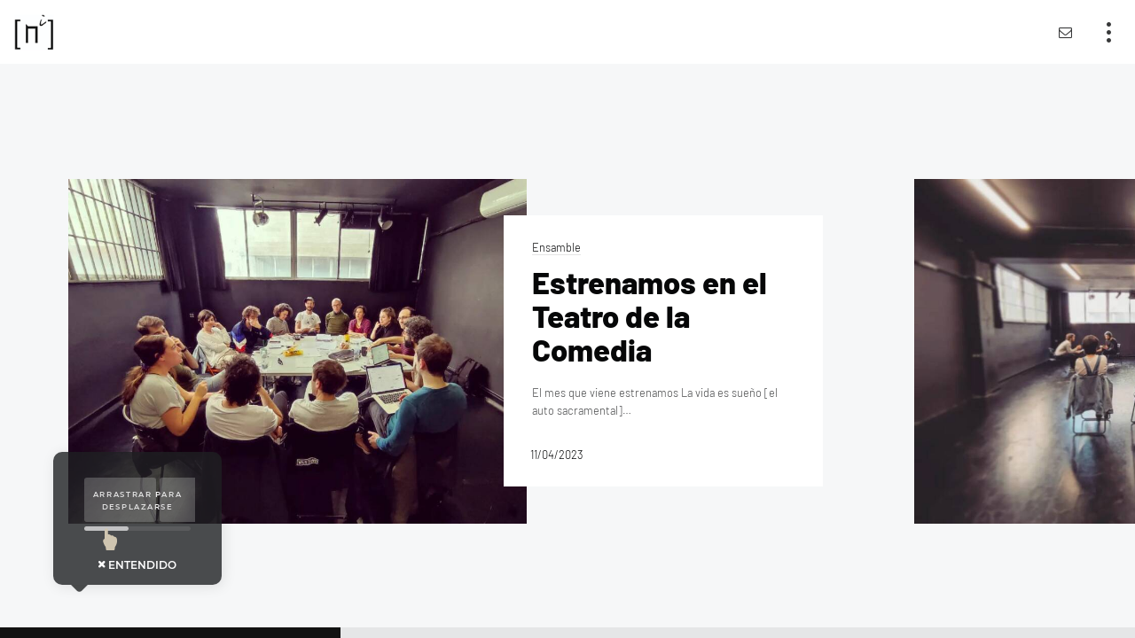

--- FILE ---
content_type: text/html; charset=UTF-8
request_url: https://losnumerosimaginarios.com/ensamble/
body_size: 13138
content:
<!DOCTYPE html>
<html lang="es" class="no-js">
<head>
	<meta charset="UTF-8">
	<meta name="viewport" content="width=device-width, initial-scale=1.0, viewport-fit=cover" />
	<meta http-equiv="X-UA-Compatible" content="IE=edge"/>
	<link rel="profile" href="//gmpg.org/xfn/11">
	<meta name='robots' content='noindex, follow' />

	<!-- This site is optimized with the Yoast SEO plugin v20.8 - https://yoast.com/wordpress/plugins/seo/ -->
	<title>Ensamble archivos &mdash; [los números imaginarios]</title>
	<meta property="og:locale" content="es_ES" />
	<meta property="og:type" content="article" />
	<meta property="og:title" content="Ensamble archivos &mdash; [los números imaginarios]" />
	<meta property="og:url" content="https://losnumerosimaginarios.com/ensamble/" />
	<meta property="og:site_name" content="[los números imaginarios]" />
	<meta name="twitter:card" content="summary_large_image" />
	<meta name="twitter:site" content="@numerosimaginar" />
	<script type="application/ld+json" class="yoast-schema-graph">{"@context":"https://schema.org","@graph":[{"@type":"CollectionPage","@id":"https://losnumerosimaginarios.com/ensamble/","url":"https://losnumerosimaginarios.com/ensamble/","name":"Ensamble archivos &mdash; [los números imaginarios]","isPartOf":{"@id":"https://losnumerosimaginarios.com/#website"},"primaryImageOfPage":{"@id":"https://losnumerosimaginarios.com/ensamble/#primaryimage"},"image":{"@id":"https://losnumerosimaginarios.com/ensamble/#primaryimage"},"thumbnailUrl":"https://losnumerosimaginarios.com/wp-content/uploads/2023/05/339364226_526034433016767_154208166992290569_n.jpeg","breadcrumb":{"@id":"https://losnumerosimaginarios.com/ensamble/#breadcrumb"},"inLanguage":"es"},{"@type":"ImageObject","inLanguage":"es","@id":"https://losnumerosimaginarios.com/ensamble/#primaryimage","url":"https://losnumerosimaginarios.com/wp-content/uploads/2023/05/339364226_526034433016767_154208166992290569_n.jpeg","contentUrl":"https://losnumerosimaginarios.com/wp-content/uploads/2023/05/339364226_526034433016767_154208166992290569_n.jpeg","width":1440,"height":1082},{"@type":"BreadcrumbList","@id":"https://losnumerosimaginarios.com/ensamble/#breadcrumb","itemListElement":[{"@type":"ListItem","position":1,"name":"Portada","item":"https://losnumerosimaginarios.com/"},{"@type":"ListItem","position":2,"name":"Ensamble"}]},{"@type":"WebSite","@id":"https://losnumerosimaginarios.com/#website","url":"https://losnumerosimaginarios.com/","name":"[los números imaginarios]","description":"compañía de creación, formación y asesoría escénica","publisher":{"@id":"https://losnumerosimaginarios.com/#organization"},"alternateName":"[los números imaginarios]","potentialAction":[{"@type":"SearchAction","target":{"@type":"EntryPoint","urlTemplate":"https://losnumerosimaginarios.com/?s={search_term_string}"},"query-input":"required name=search_term_string"}],"inLanguage":"es"},{"@type":"Organization","@id":"https://losnumerosimaginarios.com/#organization","name":"[los números imaginarios]","alternateName":"[los números imaginarios]","url":"https://losnumerosimaginarios.com/","logo":{"@type":"ImageObject","inLanguage":"es","@id":"https://losnumerosimaginarios.com/#/schema/logo/image/","url":"https://losnumerosimaginarios.com/wp-content/uploads/2019/01/logo-x2.png","contentUrl":"https://losnumerosimaginarios.com/wp-content/uploads/2019/01/logo-x2.png","width":151,"height":142,"caption":"[los números imaginarios]"},"image":{"@id":"https://losnumerosimaginarios.com/#/schema/logo/image/"},"sameAs":["https://www.facebook.com/Los-nmeros-imaginarios-481556548553094/","https://twitter.com/numerosimaginar","https://www.instagram.com/losnumerosimaginarios/","https://www.youtube.com/channel/UCBAkyQgmz-cFPDHqVRaZeCg","https://vimeo.com/user19811428"]}]}</script>
	<!-- / Yoast SEO plugin. -->


<link rel='dns-prefetch' href='//fonts.googleapis.com' />
<link rel="alternate" type="application/rss+xml" title="[los números imaginarios] &raquo; Feed" href="https://losnumerosimaginarios.com/feed/" />
<link rel="alternate" type="application/rss+xml" title="[los números imaginarios] &raquo; Feed de los comentarios" href="https://losnumerosimaginarios.com/comments/feed/" />
<link rel="alternate" type="application/rss+xml" title="[los números imaginarios] &raquo; Categoría Ensamble del feed" href="https://losnumerosimaginarios.com/ensamble/feed/" />
<link rel='stylesheet' id='wp-block-library-css' href='https://losnumerosimaginarios.com/wp-includes/css/dist/block-library/style.min.css?ver=6.2' type='text/css' media='all' />
<link rel='stylesheet' id='classic-theme-styles-css' href='https://losnumerosimaginarios.com/wp-includes/css/classic-themes.min.css?ver=6.2' type='text/css' media='all' />
<style id='global-styles-inline-css' type='text/css'>
body{--wp--preset--color--black: #000000;--wp--preset--color--cyan-bluish-gray: #abb8c3;--wp--preset--color--white: #ffffff;--wp--preset--color--pale-pink: #f78da7;--wp--preset--color--vivid-red: #cf2e2e;--wp--preset--color--luminous-vivid-orange: #ff6900;--wp--preset--color--luminous-vivid-amber: #fcb900;--wp--preset--color--light-green-cyan: #7bdcb5;--wp--preset--color--vivid-green-cyan: #00d084;--wp--preset--color--pale-cyan-blue: #8ed1fc;--wp--preset--color--vivid-cyan-blue: #0693e3;--wp--preset--color--vivid-purple: #9b51e0;--wp--preset--gradient--vivid-cyan-blue-to-vivid-purple: linear-gradient(135deg,rgba(6,147,227,1) 0%,rgb(155,81,224) 100%);--wp--preset--gradient--light-green-cyan-to-vivid-green-cyan: linear-gradient(135deg,rgb(122,220,180) 0%,rgb(0,208,130) 100%);--wp--preset--gradient--luminous-vivid-amber-to-luminous-vivid-orange: linear-gradient(135deg,rgba(252,185,0,1) 0%,rgba(255,105,0,1) 100%);--wp--preset--gradient--luminous-vivid-orange-to-vivid-red: linear-gradient(135deg,rgba(255,105,0,1) 0%,rgb(207,46,46) 100%);--wp--preset--gradient--very-light-gray-to-cyan-bluish-gray: linear-gradient(135deg,rgb(238,238,238) 0%,rgb(169,184,195) 100%);--wp--preset--gradient--cool-to-warm-spectrum: linear-gradient(135deg,rgb(74,234,220) 0%,rgb(151,120,209) 20%,rgb(207,42,186) 40%,rgb(238,44,130) 60%,rgb(251,105,98) 80%,rgb(254,248,76) 100%);--wp--preset--gradient--blush-light-purple: linear-gradient(135deg,rgb(255,206,236) 0%,rgb(152,150,240) 100%);--wp--preset--gradient--blush-bordeaux: linear-gradient(135deg,rgb(254,205,165) 0%,rgb(254,45,45) 50%,rgb(107,0,62) 100%);--wp--preset--gradient--luminous-dusk: linear-gradient(135deg,rgb(255,203,112) 0%,rgb(199,81,192) 50%,rgb(65,88,208) 100%);--wp--preset--gradient--pale-ocean: linear-gradient(135deg,rgb(255,245,203) 0%,rgb(182,227,212) 50%,rgb(51,167,181) 100%);--wp--preset--gradient--electric-grass: linear-gradient(135deg,rgb(202,248,128) 0%,rgb(113,206,126) 100%);--wp--preset--gradient--midnight: linear-gradient(135deg,rgb(2,3,129) 0%,rgb(40,116,252) 100%);--wp--preset--duotone--dark-grayscale: url('#wp-duotone-dark-grayscale');--wp--preset--duotone--grayscale: url('#wp-duotone-grayscale');--wp--preset--duotone--purple-yellow: url('#wp-duotone-purple-yellow');--wp--preset--duotone--blue-red: url('#wp-duotone-blue-red');--wp--preset--duotone--midnight: url('#wp-duotone-midnight');--wp--preset--duotone--magenta-yellow: url('#wp-duotone-magenta-yellow');--wp--preset--duotone--purple-green: url('#wp-duotone-purple-green');--wp--preset--duotone--blue-orange: url('#wp-duotone-blue-orange');--wp--preset--font-size--small: 13px;--wp--preset--font-size--medium: 20px;--wp--preset--font-size--large: 36px;--wp--preset--font-size--x-large: 42px;--wp--preset--spacing--20: 0.44rem;--wp--preset--spacing--30: 0.67rem;--wp--preset--spacing--40: 1rem;--wp--preset--spacing--50: 1.5rem;--wp--preset--spacing--60: 2.25rem;--wp--preset--spacing--70: 3.38rem;--wp--preset--spacing--80: 5.06rem;--wp--preset--shadow--natural: 6px 6px 9px rgba(0, 0, 0, 0.2);--wp--preset--shadow--deep: 12px 12px 50px rgba(0, 0, 0, 0.4);--wp--preset--shadow--sharp: 6px 6px 0px rgba(0, 0, 0, 0.2);--wp--preset--shadow--outlined: 6px 6px 0px -3px rgba(255, 255, 255, 1), 6px 6px rgba(0, 0, 0, 1);--wp--preset--shadow--crisp: 6px 6px 0px rgba(0, 0, 0, 1);}:where(.is-layout-flex){gap: 0.5em;}body .is-layout-flow > .alignleft{float: left;margin-inline-start: 0;margin-inline-end: 2em;}body .is-layout-flow > .alignright{float: right;margin-inline-start: 2em;margin-inline-end: 0;}body .is-layout-flow > .aligncenter{margin-left: auto !important;margin-right: auto !important;}body .is-layout-constrained > .alignleft{float: left;margin-inline-start: 0;margin-inline-end: 2em;}body .is-layout-constrained > .alignright{float: right;margin-inline-start: 2em;margin-inline-end: 0;}body .is-layout-constrained > .aligncenter{margin-left: auto !important;margin-right: auto !important;}body .is-layout-constrained > :where(:not(.alignleft):not(.alignright):not(.alignfull)){max-width: var(--wp--style--global--content-size);margin-left: auto !important;margin-right: auto !important;}body .is-layout-constrained > .alignwide{max-width: var(--wp--style--global--wide-size);}body .is-layout-flex{display: flex;}body .is-layout-flex{flex-wrap: wrap;align-items: center;}body .is-layout-flex > *{margin: 0;}:where(.wp-block-columns.is-layout-flex){gap: 2em;}.has-black-color{color: var(--wp--preset--color--black) !important;}.has-cyan-bluish-gray-color{color: var(--wp--preset--color--cyan-bluish-gray) !important;}.has-white-color{color: var(--wp--preset--color--white) !important;}.has-pale-pink-color{color: var(--wp--preset--color--pale-pink) !important;}.has-vivid-red-color{color: var(--wp--preset--color--vivid-red) !important;}.has-luminous-vivid-orange-color{color: var(--wp--preset--color--luminous-vivid-orange) !important;}.has-luminous-vivid-amber-color{color: var(--wp--preset--color--luminous-vivid-amber) !important;}.has-light-green-cyan-color{color: var(--wp--preset--color--light-green-cyan) !important;}.has-vivid-green-cyan-color{color: var(--wp--preset--color--vivid-green-cyan) !important;}.has-pale-cyan-blue-color{color: var(--wp--preset--color--pale-cyan-blue) !important;}.has-vivid-cyan-blue-color{color: var(--wp--preset--color--vivid-cyan-blue) !important;}.has-vivid-purple-color{color: var(--wp--preset--color--vivid-purple) !important;}.has-black-background-color{background-color: var(--wp--preset--color--black) !important;}.has-cyan-bluish-gray-background-color{background-color: var(--wp--preset--color--cyan-bluish-gray) !important;}.has-white-background-color{background-color: var(--wp--preset--color--white) !important;}.has-pale-pink-background-color{background-color: var(--wp--preset--color--pale-pink) !important;}.has-vivid-red-background-color{background-color: var(--wp--preset--color--vivid-red) !important;}.has-luminous-vivid-orange-background-color{background-color: var(--wp--preset--color--luminous-vivid-orange) !important;}.has-luminous-vivid-amber-background-color{background-color: var(--wp--preset--color--luminous-vivid-amber) !important;}.has-light-green-cyan-background-color{background-color: var(--wp--preset--color--light-green-cyan) !important;}.has-vivid-green-cyan-background-color{background-color: var(--wp--preset--color--vivid-green-cyan) !important;}.has-pale-cyan-blue-background-color{background-color: var(--wp--preset--color--pale-cyan-blue) !important;}.has-vivid-cyan-blue-background-color{background-color: var(--wp--preset--color--vivid-cyan-blue) !important;}.has-vivid-purple-background-color{background-color: var(--wp--preset--color--vivid-purple) !important;}.has-black-border-color{border-color: var(--wp--preset--color--black) !important;}.has-cyan-bluish-gray-border-color{border-color: var(--wp--preset--color--cyan-bluish-gray) !important;}.has-white-border-color{border-color: var(--wp--preset--color--white) !important;}.has-pale-pink-border-color{border-color: var(--wp--preset--color--pale-pink) !important;}.has-vivid-red-border-color{border-color: var(--wp--preset--color--vivid-red) !important;}.has-luminous-vivid-orange-border-color{border-color: var(--wp--preset--color--luminous-vivid-orange) !important;}.has-luminous-vivid-amber-border-color{border-color: var(--wp--preset--color--luminous-vivid-amber) !important;}.has-light-green-cyan-border-color{border-color: var(--wp--preset--color--light-green-cyan) !important;}.has-vivid-green-cyan-border-color{border-color: var(--wp--preset--color--vivid-green-cyan) !important;}.has-pale-cyan-blue-border-color{border-color: var(--wp--preset--color--pale-cyan-blue) !important;}.has-vivid-cyan-blue-border-color{border-color: var(--wp--preset--color--vivid-cyan-blue) !important;}.has-vivid-purple-border-color{border-color: var(--wp--preset--color--vivid-purple) !important;}.has-vivid-cyan-blue-to-vivid-purple-gradient-background{background: var(--wp--preset--gradient--vivid-cyan-blue-to-vivid-purple) !important;}.has-light-green-cyan-to-vivid-green-cyan-gradient-background{background: var(--wp--preset--gradient--light-green-cyan-to-vivid-green-cyan) !important;}.has-luminous-vivid-amber-to-luminous-vivid-orange-gradient-background{background: var(--wp--preset--gradient--luminous-vivid-amber-to-luminous-vivid-orange) !important;}.has-luminous-vivid-orange-to-vivid-red-gradient-background{background: var(--wp--preset--gradient--luminous-vivid-orange-to-vivid-red) !important;}.has-very-light-gray-to-cyan-bluish-gray-gradient-background{background: var(--wp--preset--gradient--very-light-gray-to-cyan-bluish-gray) !important;}.has-cool-to-warm-spectrum-gradient-background{background: var(--wp--preset--gradient--cool-to-warm-spectrum) !important;}.has-blush-light-purple-gradient-background{background: var(--wp--preset--gradient--blush-light-purple) !important;}.has-blush-bordeaux-gradient-background{background: var(--wp--preset--gradient--blush-bordeaux) !important;}.has-luminous-dusk-gradient-background{background: var(--wp--preset--gradient--luminous-dusk) !important;}.has-pale-ocean-gradient-background{background: var(--wp--preset--gradient--pale-ocean) !important;}.has-electric-grass-gradient-background{background: var(--wp--preset--gradient--electric-grass) !important;}.has-midnight-gradient-background{background: var(--wp--preset--gradient--midnight) !important;}.has-small-font-size{font-size: var(--wp--preset--font-size--small) !important;}.has-medium-font-size{font-size: var(--wp--preset--font-size--medium) !important;}.has-large-font-size{font-size: var(--wp--preset--font-size--large) !important;}.has-x-large-font-size{font-size: var(--wp--preset--font-size--x-large) !important;}
.wp-block-navigation a:where(:not(.wp-element-button)){color: inherit;}
:where(.wp-block-columns.is-layout-flex){gap: 2em;}
.wp-block-pullquote{font-size: 1.5em;line-height: 1.6;}
</style>
<link rel='stylesheet' id='wp_custom_cursors-css' href='https://losnumerosimaginarios.com/wp-content/plugins/wp-custom-cursors/public/css/wp_custom_cursors_main_style.css?ver=2.2.6' type='text/css' media='all' />
<link rel='stylesheet' id='parent-style-css' href='https://losnumerosimaginarios.com/wp-content/themes/thena/style.css?ver=6.2' type='text/css' media='all' />
<link rel='stylesheet' id='child-style-css' href='https://losnumerosimaginarios.com/wp-content/themes/thena-child/style.css?ver=1.1.7' type='text/css' media='all' />
<link rel='stylesheet' id='thena-fonts-css' href='https://losnumerosimaginarios.com/wp-content/themes/thena/css/fonts.css?ver=1.5.2' type='text/css' media='all' />
<link rel='stylesheet' id='thena-font-awesome-css' href='https://losnumerosimaginarios.com/wp-content/themes/thena/css/font-awesome/font-awesome.css?ver=1.5.2' type='text/css' media='all' />
<link rel='stylesheet' id='thena-font-awesome-brands-css' href='https://losnumerosimaginarios.com/wp-content/themes/thena/css/font-awesome/brands.css?ver=1.5.2' type='text/css' media='all' />
<link rel='stylesheet' id='thena-pe-icon-7-css' href='https://losnumerosimaginarios.com/wp-content/themes/thena/css/pe-icon-7-stroke.css?ver=1.5.2' type='text/css' media='all' />
<link rel='stylesheet' id='thena-linearicons-css' href='https://losnumerosimaginarios.com/wp-content/themes/thena/css/linearicons.css?ver=1.5.2' type='text/css' media='all' />
<link rel='stylesheet' id='thena-other-css' href='https://losnumerosimaginarios.com/wp-content/themes/thena/css/other.css?ver=1.5.2' type='text/css' media='all' />
<link rel='stylesheet' id='thena-style-css' href='https://losnumerosimaginarios.com/wp-content/themes/thena-child/style.css?ver=1.5.2' type='text/css' media='all' />
<style id='thena-style-inline-css' type='text/css'>
@font-face {
				  font-family: "Barlow-ExtraBold";
				  src: url("https://losnumerosimaginarios.com/wp-content/uploads/thena_custom_font/Barlow-ExtraBold.woff2") format("woff2"),url("https://losnumerosimaginarios.com/wp-content/uploads/thena_custom_font/Barlow-ExtraBold.woff") format("woff");
				  font-weight: normal;
				  font-style: normal;
				}
@font-face {
				  font-family: "Barlow-ExtraBoldItalic";
				  src: url("https://losnumerosimaginarios.com/wp-content/uploads/thena_custom_font/Barlow-ExtraBoldItalic.woff2") format("woff2"),url("https://losnumerosimaginarios.com/wp-content/uploads/thena_custom_font/Barlow-ExtraBoldItalic.woff") format("woff");
				  font-weight: normal;
				  font-style: normal;
				}
@font-face {
				  font-family: "Barlow-Light";
				  src: url("https://losnumerosimaginarios.com/wp-content/uploads/thena_custom_font/Barlow-Light.woff2") format("woff2"),url("https://losnumerosimaginarios.com/wp-content/uploads/thena_custom_font/Barlow-Light.woff") format("woff");
				  font-weight: normal;
				  font-style: normal;
				}
@font-face {
				  font-family: "Barlow-LightItalic";
				  src: url("https://losnumerosimaginarios.com/wp-content/uploads/thena_custom_font/Barlow-LightItalic.woff2") format("woff2"),url("https://losnumerosimaginarios.com/wp-content/uploads/thena_custom_font/Barlow-LightItalic.woff") format("woff");
				  font-weight: normal;
				  font-style: normal;
				}
body,textarea,input,button,select,.pt-h .intro,h5 #cancel-comment-reply-link,.single-root .single-nav h5,.sc-slider .intro{font-family:Barlow-Light,sans-serif;font-weight:500;}
h1,h2,h3,h4,h5,h6,mark,legend,.pt-h a,.sc-carousel .caption,.price-amount,.pricing-table .title,.widget-title,.sc-textlist li.largest,.sc-textlist li.largest a,
	.woocommerce ul.products li.product .woocommerce-loop-category__title, .woocommerce ul.products li.product .woocommerce-loop-product__title, .woocommerce ul.products li.product h3{font-family:Barlow-ExtraBold,sans-serif;font-weight:400;}
.pt-header .main-menu a,.pt-header.menu-style-03.text-large .main-menu a{font-family:Barlow-Light,sans-serif;font-weight:400;}
h1,.widget-title,
.tall.sc-slider h2
/*,.caption-style-02 h2*/{font-weight:400;}
.pt-header.menu-style-03 .main-menu > ul > li > a{font-weight:400;}
fieldset.pt-form-item.focus{
		border-color:#121212;
	}
.pt-header:not(.menu-style-01) .main-menu > ul > li.current_page_item > a i,.pt-header:not(.menu-style-01) .main-menu > ul > li.current-menu-ancestor > a i,
.pt-h b,.sc-textlist li b,.price-amount,.comment-root .title span,.sc-textlist .pt-icon,#cancel-comment-reply-link:hover:before,.single-root.style-02 .single-nav .ctrl:hover h5:after,
.single-root.style-02 .single-nav .ctrl:hover h5:before{
		color:#121212;
	}
.main-menu li.no-link > a:after,.pt-header:not(.menu-style-02) i.call-mini-cart,.sc-slider.text-style-02:not(.normal-nav) .pt-swipe-dots span:after,
.pt-header:not(.menu-style-03) .sub-menu li.current_page_item:before,.pt-header:not(.menu-style-03) .sub-menu li.current-menu-parent:before,body:not(.real-mobile) .pt-iv-btn:after,
.pt-header li:before,i.close-clone-sub:hover,.pt-social ul a:after,.hidden-menu .close-hidden-menu:after,.blog-main .text a:after,a.line-animate:after,.menu-style-02 .depth-1:not(.has-sub) a:after,
.main-menu .sub-menu a:after,.widget-title:after,.widget .search-submit:hover,.tagcloud a:hover,.pt-category a:after,.single-meta a:after,.single-root.style-01 .single-nav span,
.close-search,.list-scroller,.sc-mixbox .icon i,.sc-text-carousel .item .sub-title,.pt-filter li:after,.clone-slick-arrow i:hover,
.pt-swipe-dots a:hover,i.call-filter,.sc-slider.normal-nav a,.mc4wp-form input[type="submit"],.pages li span.current,.has-submit input[type="submit"]:hover,
.sticky .img:before,.sticky.text-post:before,i.hs-roll:hover,a.page-numbers:after,.sc-carousel .slick-arrow:after,.single-tags a:hover,a.text-link:after,
.share a:hover i.custom-share-icon,.menu-style-02 li[class*="current"].depth-1.no-icon.has-sub> a:before,
.close-single,#nprogress .bar,.pt-loader-01 .pic-loader i,.pt-loader-01 .loader-icon i,.sc-videobox .call-item-video:before{
		background-color: #121212;
	}
::selection{
		color:#fff;
		background:#121212;
		text-shadow:none;
	}
.has-submit input[type="submit"]:hover{
		box-shadow:0 10px 30px -10px #121212;
	}
html{font-size:15px;}

</style>
<link rel='stylesheet' id='thena-widget-css' href='https://losnumerosimaginarios.com/wp-content/themes/thena/css/widget.css?ver=1.5.2' type='text/css' media='all' />
<link rel='stylesheet' id='evcal_google_fonts-css' href='//fonts.googleapis.com/css?family=Oswald%3A400%2C300%7COpen+Sans%3A700%2C400%2C400i%7CRoboto%3A700%2C400&#038;ver=6.2' type='text/css' media='screen' />
<link rel='stylesheet' id='evcal_cal_default-css' href='//losnumerosimaginarios.com/wp-content/plugins/eventON/assets/css/eventon_styles.css?ver=2.6.17' type='text/css' media='all' />
<link rel='stylesheet' id='evo_font_icons-css' href='//losnumerosimaginarios.com/wp-content/plugins/eventON/assets/fonts/font-awesome.css?ver=2.6.17' type='text/css' media='all' />
<link rel='stylesheet' id='eventon_dynamic_styles-css' href='//losnumerosimaginarios.com/wp-content/plugins/eventON/assets/css/eventon_dynamic_styles.css?ver=6.2' type='text/css' media='all' />
<link rel='stylesheet' id='evo_el_styles-css' href='//losnumerosimaginarios.com/wp-content/plugins/eventon-event-lists/assets/el_styles.css?ver=6.2' type='text/css' media='all' />
<link rel='stylesheet' id='evosl_styles-css' href='//losnumerosimaginarios.com/wp-content/plugins/eventon-event-slider/assets/evosl_styles.css?ver=1.0.6' type='text/css' media='all' />
<link rel='stylesheet' id='timed-content-css-css' href='https://losnumerosimaginarios.com/wp-content/plugins/timed-content/css/timed-content.css?ver=2.76' type='text/css' media='all' />
<script type='text/javascript' src='https://losnumerosimaginarios.com/wp-includes/js/jquery/jquery.min.js?ver=3.6.3' id='jquery-core-js'></script>
<script type='text/javascript' src='https://losnumerosimaginarios.com/wp-includes/js/jquery/jquery-migrate.min.js?ver=3.4.0' id='jquery-migrate-js'></script>
<script type='text/javascript' src='https://losnumerosimaginarios.com/wp-content/plugins/timed-content/js/timed-content.js?ver=2.76' id='timed-content_js-js'></script>
<link rel="https://api.w.org/" href="https://losnumerosimaginarios.com/wp-json/" /><link rel="alternate" type="application/json" href="https://losnumerosimaginarios.com/wp-json/wp/v2/categories/41" /><link rel="EditURI" type="application/rsd+xml" title="RSD" href="https://losnumerosimaginarios.com/xmlrpc.php?rsd" />
<link rel="wlwmanifest" type="application/wlwmanifest+xml" href="https://losnumerosimaginarios.com/wp-includes/wlwmanifest.xml" />


<!-- EventON Version -->
<meta name="generator" content="EventON 2.6.17" />

<link rel="icon" href="https://losnumerosimaginarios.com/wp-content/uploads/2023/05/cropped-favicon-32x32.png" sizes="32x32" />
<link rel="icon" href="https://losnumerosimaginarios.com/wp-content/uploads/2023/05/cropped-favicon-192x192.png" sizes="192x192" />
<link rel="apple-touch-icon" href="https://losnumerosimaginarios.com/wp-content/uploads/2023/05/cropped-favicon-180x180.png" />
<meta name="msapplication-TileImage" content="https://losnumerosimaginarios.com/wp-content/uploads/2023/05/cropped-favicon-270x270.png" />
		<style type="text/css" id="wp-custom-css">
			img.logoficha {
    max-width: 160px;
    max-height: 50px;
    width: auto;
    height: auto;
    display: block;
    margin-top: 12px;
}

@media screen and (max-width: 768px) {
.titulohome h1 {font-size: 13vw !important;}
}

@media screen and (min-width: 476px){
.eventon_list_event .evcal_desc, .evo_pop_body .evcal_desc, #page-content p.evcal_desc {padding: 0px 15px 0 80px !important;}
.titulohome i {letter-spacing: 10px;}
}

@media screen and (max-width: 475px) {
.super-items-list label.super-item {
    width: 100% !important;
    margin-bottom: 15px !important;
}
	.titulohome i {
    letter-spacing: 4px !important;
}
.modulocalendario .wrap {
    display: inherit !important;
}
span.contecalendario.eventofechas {width: 100%;}
.ptsc.sc-custom-html.modulocalendario {padding: 16% 6% !important;}
.eventofechas a {margin-left: 20px !important;}
.eventofechas h6 {padding-left: 20px !important;}
.companyhome h1 {font-size: 12vw !important;}
.blog-list .blog-main .text h4 {font-size: 25px !important;}
.pic-style-02.gap-large .pic-main .text h2 {font-size: 20px !important;}
.postid-2401 .single-root.style-01 .share {right: 24px !important; top: 20px !important;}
.sc-photo-wall .sub-item p.has-span span b {bottom: -34px !important;
    left: -5px !important;
    font-size: 35px !important;}
.sc-photo-wall.text-style-03 p {font-size: 14px; width: 70%;}
.eventon_list_event .evcal_desc, .evo_pop_body .evcal_desc, #page-content p.evcal_desc {padding: 20px 15px 0 0px !important;}
.evosliderbox.ajde_evcal_calendar .eventon_events_list .eventon_list_event .evcal_cblock {padding: 20px 0px 0px 0px !important;}
/**.evosliderbox.ajde_evcal_calendar .eventon_events_list .eventon_list_event .evcal_list_a {
    max-width: 350px;
}**/
div#sf-wrapper-2778-1-field_AZcMm, div#sf-wrapper-2778-1-field_aFGsy, div#sf-wrapper-2778-1-field_bOPoN {
    border: 1px solid #121212;
    padding: 15px !important;
}
}

@media screen and (max-width: 1680px){
html:not(.win-v) .single-root.main-info-style-02 .single-main-intro .title {font-size: 7vh; word-break: normal;}	
}

@media only screen and (min-width:904px) and (max-width:3800px){
.titulohome h1 {font-size: 8vw !important;}
.single-post .single-header .img {height: 500px !important;}
.contecalendario .ajde_evcal_calendar {width: 500px;}
}

.sc-section-title .sub-title .inner:after {height: 0px; background-color: transparent;}
.pt-widget-list .copyright p, .pt-widget-list .copyright i {font-size: 10px;}
.pt-widget-list a.text-link:after {background-color: #ffffff;}
.pt-popup-btn.icon-02 .btn.call-popup:before {content: "\f003" !important;}
.ajde_evcal_calendar .evo_sort_btn {font-style: normal; font-size: 15px; text-transform: initial;}
.eventon_sorting_section {margin-bottom: 30px;}
.evosliderbox.ajde_evcal_calendar .eventon_events_list .eventon_list_event .evcal_cblock {padding-top: 30px;}
.eventofechas h6 {padding-left: 50px; color: #6b6c6d;}
.eventofechas a {margin-left: 50px; font-size: 12px; color: #929292;}
.eventofechas a:hover {color: #111111;}
.eventofechas .evosl_footer_outter {visibility: hidden; position: absolute;} 
.evosliderbox.ajde_evcal_calendar .eventon_events_list .eventon_list_event:before {background-color: #f7f7f7;}
.evosliderbox.ajde_evcal_calendar .eventon_events_list .eventon_list_event .evcal_desc .evcal_desc_info {color: #000;}
.evosliderbox.ajde_evcal_calendar .eventon_events_list .eventon_list_event .evcal_cblock {color: #000;}
.evosliderbox.ajde_evcal_calendar .eventon_events_list .eventon_list_event .evcal_desc span.evcal_desc2 {color: #000;}
.eventofechas .eventon_list_event {background-color: #ffffff !important;}
.eventon_events_list .eventon_list_event .ev_ftImg {width: 55px; height: 55px; max-height: 55px; border-radius: 55px;}
.eventon_events_list .eventon_list_event .evcal_list_a:after, .evcal_list_a:after {background-color: #ffffff;}
.ajde_evcal_calendar.evoEL .eventon_events_list .eventon_list_event {border-right: 0px solid #cdcdcd;}
#evcal_list .sep_month_events {border-top: 0px solid #e5e5e5; border-radius: 2px;}
#evcal_list .sep_month_events {margin-bottom: 40px;}
#evcal_list.sepmonths .evcal_month_line p {padding-bottom: 20px; font-family: 'Barlow-Light';}
.list_cal .evcal_month_line {padding-top: 40px; padding-bottom: 10px;}
.evo_cal_above span {padding: 0px 10px; border-radius: 3px;}
.postid-2401 .single-main-intro {padding-bottom: 0px;}
.postid-2401 .single-root.style-01 .share {top: 80px;}
.postid-2401 .single-root.style-01 .single-meta {padding-bottom: 0px;}
.postid-2401 .single-meta .item.date, .postid-2401 .single-footer {visibility: hidden; position: absolute;}
.evo_cal_above {padding-bottom: 15px;}
.eventon_events_list .evoShow_more_events {background-color: #ffffff; padding: 10px 0;}
span.evcal_desc_info em.evcal_time {padding-right: 10px;}
em.evcal_location::before, em.evcal_time::before {top: 1px !important;}
span.evcal_desc_info em.evo_etop_timezone {visibility: hidden; position: absolute;}
#evcal_list .eventon_list_event .evcal_desc em {color: #464748; font-weight: normal;}
#evcal_list .eventon_list_event .evcal_desc span.evcal_event_title {font-family: 'Barlow-ExtraBold'; color: #060708;}
#evcal_list .eventon_list_event p.no_events {border-left: 0px solid transparent;}
#evcal_list {border-right: 0px solid transparent; border-bottom: 0px solid transparent; border-top: 0px solid transparent;}
span.evcal_desc.evo_info span.evcal_desc_info {padding-top: 8px;}
.evcal_desc .evcal_desc3 {visibility: hidden; position: absolute;}
.eventon_events_list .eventon_list_event .evcal_desc span.evcal_desc2 {text-transform: initial;}
.ajde_evcal_calendar .calendar_header {margin: 5px 0 20px 0;}
.ajde_evcal_calendar .calendar_header p {font-weight: normal !important; text-transform: capitalize;}
#evcal_list {border-radius: 0px;}
.pt-scroll-tips p {top: 35px;}
.modulocalendario .wrap {display: flex; align-items: center; display: -webkit-flex; -webkit-align-items: center;}
.ptsc.sc-custom-html.modulocalendario {padding: 6% 5%;}
.comment-form > p:not(.comment-form-comment):not(.comment-notes) {width: 50%;}
.list-meta a.avatar, .list-meta a.author, .m-header.light i.btn.m-call-menu, .m-header .pt-popup-btn em, .single-main-intro .item.author, .single-main-intro .item.new-category {visibility: hidden; position: absolute;}
.blog-main .list-meta a, .blog-main .pt-category a, .single-inner .single-meta .item a {pointer-events: none;	cursor: default;}
.single-root.main-info-style-02 .single-main-intro .title {font-size: 6vh;}
.single-root.project.style-02 .single-header {visibility: hidden; position: absolute;}
.single-meta .item i {font-size: 18px;}
.sc-section-title.title-large h1 {line-height: 1.2;}
body:not(.real-mobile) .pic-style-02 .pic-main .inner-wrap .list-category, body:not(.real-mobile) .pic-style-02 .pic-main .inner-wrap .text h2 {top: 0 !important; opacity: 1 !important;}
body:not(.real-mobile) .pic-style-02 .pic-main .inner-wrap:hover .list-category, body:not(.real-mobile) .pic-style-02 .pic-main .inner-wrap:hover .text h2 {top: 20 !important; opacity: 0 !important;}
body:not(.real-mobile) .pic-style-02 .pic-main .inner-wrap .clone-text-root {transform: scaleX(1) !important; -webkit-transform: scaleX(1) !important; opacity: 1 !important;}
body:not(.real-mobile) .pic-style-02 .pic-main .inner-wrap:hover .clone-text-root {transform: scaleX(0) !important; -webkit-transform: scaleX(0) !important; opacity: 0 !important;}
.widget.widget_nav_menu ul.menu > li > a {font-size: 35px; line-height: 70px;}
.win-v .m-header .pt-popup-btn {right: 15px;}
.pt-header.menu-style-02 .menu-wrap {visibility: hidden;}
.widget li {border-bottom: 0px solid #000000;}
.pt-popup-btn.icon-02 .btn.call-popup:before {font-family: 'FontAwesome'; font-weight: 300; content: "\f0e0"; font-size: 15px !important;}
.sc-textlist li[class*="-bold"] a, .widget.widget_nav_menu ul.menu > li > a {font-family: Barlow-ExtraBold,sans-serif;}
.widget.widget_nav_menu ul.menu > li > a{font-size: 5vh;}
body:not(.real-mobile) .pt-popup-btn:hover > em {opacity: 0;}
.copyright p i {font-size: 13px;}
.copyright:hover p i {color:#ff0037;}
.companyhome h1 {font-size: 6vw;}
.blog-main .text h4 {font-size: 2.7vw;}
.pic-style-02.gap-large .pic-main .text h2 {font-size: 28px;}
.titulohome h1 {font-family: 'Barlow-Light';}
.titulohome .sub-title {width: 100% !important; max-width: 600px !important;}
.eventon_events_list .eventon_list_event .evcal_desc .evcal_desc_info, .evo_pop_body .evcal_desc .evcal_desc_info {opacity: 1;}
#evcal_list .eventon_list_event .evcal_desc em {color: #121212;}
#evcal_list .eventon_list_event .evcal_desc em {font-family: 'Barlow-Light';}
.eventon_events_list .eventon_list_event .evcal_cblock span, .evo_pop_body .evcal_cblock span {font-family: 'Barlow-Light';}
.evcal_cblock .evo_start {font-size: 24px;}
.ajde_evcal_calendar .evo_sort_btn {font-family: 'Barlow-Light';}
.eventon_sort_line .eventon_sortval_for_dropdown, .eventon_filter_line .filtering_set_val, .eventon_sort_line .eventon_sf_cur_val p {font-family: 'Barlow-Light';}
.eventon_filter_line .eventon_sf_field p {font-family: 'Barlow-Light';}
.eventon_filter_line p {font-family: 'Barlow-Light';}
.eventon_filter_selection .eventon_filter_dropdown p.espectaculos {visibility: hidden; position: absolute;}
.eventon_filter_dropdown {-webkit-box-shadow: 0px 0px 0px #d9d9d9; box-shadow: 0px 0px 0px #d9d9d9;}
.ajde_evcal_calendar #evcal_head.calendar_header #evcal_cur, .ajde_evcal_calendar .evcal_month_line p {font-family: 'Barlow-Light';}
.evo_cal_above span.evo-gototoday-btn {font-family: 'Barlow-Light';}
#evcal_list .eventon_list_event p.no_events {font-family: 'Barlow-Light';}
.sc-carousel .caption, .single-project .sc-photo-wall .sub-item .text p.has-span span {font-family: 'Barlow-Light';font-size: 14px;}
.evosliderbox.ajde_evcal_calendar .eventon_events_list .eventon_list_event .evcal_desc span.evcal_desc2 {text-transform: initial;}
.sc-photo-wall .sub-item p.has-span span b {font-family: 'Barlow-ExtraBold'; padding-right: 8px;}
.super-html-content {font-size: 20px !important; line-height: 34px !important; color: #121212 !important;}
/**.text-area form .super-html-content p {padding: 40px 0 0px 0 !important;}**/
.intro .pt-h, .text-area .super-html-content .pt-h {margin: 32px 0 0px 0 !important;}
.super-form-2778 .super-heading-title > h2 {margin-bottom: 10px !important;}
audio {width: 100%;}
.super-shortcode.super-html video {width: 100%; height: auto;}
.super-multipart-steps {visibility: hidden; position: absolute;}
body.page-id-2762 header, body.page-id-2762 .m-header, body.page-id-3004 header, body.page-id-3004 .m-header  {visibility: hidden; position: absolute;}
body.page-id-2762 .site-root, body.page-id-3004 .site-root {padding-top: 0px !important;}
span.titulolight {font-family: Barlow-Light,sans-serif;}
.super-extra-shortcode.super-prev-multipart {margin-top: 0px !important;}
.super-prev-multipart .super-button-wrap {
    background-color: #666666 !important;
}
.ultimopasoform .super-prev-multipart {
    visibility: hidden !important;
    position: absolute !important;
}
.textolargoform p {margin-bottom: 0px;margin-top: 20px;}
.super-accordion-title {border-right: 0px solid rgba(0, 0, 0, 0.2) !important;}
.super-accordion-item > .super-accordion-header {
	border-bottom: 1px solid #d8d8d8 !important;}
.single-root.style-01 .single-related {
    visibility: hidden !important;
    position: absolute !important; margin-top: 0px;
}
.volveraweb a {margin-bottom: 50px !important; font-size: 12px;}
.text-area form p {
    padding: 0 0 0px 0;
}
.super-button.super-radius-square .super-button-wrap {margin: 0 auto !important;}
.super-form .super-button-big {
    width: 100% !important;
	margin-top: 40px;
}
.super-form span.texto2 {
    font-size: 60px;
}
.super-form span.texto1 {
    font-size: 40px;
}
.textosegismundo p {
    padding-left: 20px !important;
    margin-top: 30px;
}
.display-grid .super-item {
    padding: 5px 0px 5px 0px !important;
}
p.textoidentao {
    padding-left: 40px !important;
}
div#sf-wrapper-2778-1-field_AZcMm, div#sf-wrapper-2778-1-field_aFGsy, div#sf-wrapper-2778-1-field_bOPoN {
    border: 1px solid #121212;
    padding: 30px;
}
.sc-photo-wall p {max-width: 200px;}
.sc-photo-wall.text-style-03 p {
	z-index: 3;}
.sc-photo-wall .sub-item p.has-span span b {
    position: absolute;
    color: #ffffffbd;
	bottom: -50px;
left: -5px;
    font-size: 50px;
}}




		</style>
		<style type="text/css">#wpadminbar, #wpadminbar .menupop .ab-sub-wrapper, .ab-sub-secondary, #wpadminbar .quicklinks .menupop ul.ab-sub-secondary,#wpadminbar .quicklinks .menupop ul.ab-sub-secondary .ab-submenu {background:#121212}#wpadminbar a.ab-item, #wpadminbar>#wp-toolbar span.ab-label, #wpadminbar>#wp-toolbar span.noticon, #wpadminbar .ab-icon:before,#wpadminbar .ab-item:before {color:#d8d8d8}#wpadminbar .quicklinks .menupop ul li a, #wpadminbar .quicklinks .menupop ul li a strong, #wpadminbar .quicklinks .menupop.hover ul li a,#wpadminbar.nojs .quicklinks .menupop:hover ul li a {color:#d8d8d8; font-size:13px !important }#wpadminbar .ab-top-menu>li.hover>.ab-item,#wpadminbar.nojq .quicklinks .ab-top-menu>li>.ab-item:focus,#wpadminbar:not(.mobile) .ab-top-menu>li:hover>.ab-item,#wpadminbar:not(.mobile) .ab-top-menu>li>.ab-item:focus{background:#121212; color:#ffffff}#wpadminbar:not(.mobile)>#wp-toolbar a:focus span.ab-label,#wpadminbar:not(.mobile)>#wp-toolbar li:hover span.ab-label,#wpadminbar>#wp-toolbar li.hover span.ab-label, #wpadminbar.mobile .quicklinks .hover .ab-icon:before,#wpadminbar.mobile .quicklinks .hover .ab-item:before, #wpadminbar .quicklinks .menupop .ab-sub-secondary>li .ab-item:focus a,#wpadminbar .quicklinks .menupop .ab-sub-secondary>li>a:hover {color:#ffffff}#wpadminbar .quicklinks .ab-sub-wrapper .menupop.hover>a,#wpadminbar .quicklinks .menupop ul li a:focus,#wpadminbar .quicklinks .menupop ul li a:focus strong,#wpadminbar .quicklinks .menupop ul li a:hover,#wpadminbar .quicklinks .menupop ul li a:hover strong,#wpadminbar .quicklinks .menupop.hover ul li a:focus,#wpadminbar .quicklinks .menupop.hover ul li a:hover,#wpadminbar li #adminbarsearch.adminbar-focused:before,#wpadminbar li .ab-item:focus:before,#wpadminbar li a:focus .ab-icon:before,#wpadminbar li.hover .ab-icon:before,#wpadminbar li.hover .ab-item:before,#wpadminbar li:hover #adminbarsearch:before,#wpadminbar li:hover .ab-icon:before,#wpadminbar li:hover .ab-item:before,#wpadminbar.nojs .quicklinks .menupop:hover ul li a:focus,#wpadminbar.nojs .quicklinks .menupop:hover ul li a:hover, #wpadminbar .quicklinks .ab-sub-wrapper .menupop.hover>a .blavatar,#wpadminbar .quicklinks li a:focus .blavatar,#wpadminbar .quicklinks li a:hover .blavatar{color:#ffffff}#wpadminbar .menupop .ab-sub-wrapper, #wpadminbar .shortlink-input {background:#121212}#wpadminbar .ab-submenu .ab-item, #wpadminbar .quicklinks .menupop ul.ab-submenu li a,#wpadminbar .quicklinks .menupop ul.ab-submenu li a.ab-item {color:#666666}#wpadminbar .ab-submenu .ab-item:hover, #wpadminbar .quicklinks .menupop ul.ab-submenu li a:hover,#wpadminbar .quicklinks .menupop ul.ab-submenu li a.ab-item:hover {color:#333333}.quicklinks li.wpshapere_site_title a{ outline:none; border:none;}.quicklinks li.wpshapere_site_title {width:180px !important;}.quicklinks li.wpshapere_site_title a{outline:none; border:none;}.quicklinks li.wpshapere_site_title a, .quicklinks li.wpshapere_site_title a:hover, .quicklinks li.wpshapere_site_title a:focus {background-size:contain!important;}</style></head>
<body class="archive category category-ensamble category-41 theme-thena site-light pt-loader-03 pt-scroll-guide use-pt-popup h-drag-enabled" data-color="#121212">
    <svg xmlns="http://www.w3.org/2000/svg" viewBox="0 0 0 0" width="0" height="0" focusable="false" role="none" style="visibility: hidden; position: absolute; left: -9999px; overflow: hidden;" ><defs><filter id="wp-duotone-dark-grayscale"><feColorMatrix color-interpolation-filters="sRGB" type="matrix" values=" .299 .587 .114 0 0 .299 .587 .114 0 0 .299 .587 .114 0 0 .299 .587 .114 0 0 " /><feComponentTransfer color-interpolation-filters="sRGB" ><feFuncR type="table" tableValues="0 0.49803921568627" /><feFuncG type="table" tableValues="0 0.49803921568627" /><feFuncB type="table" tableValues="0 0.49803921568627" /><feFuncA type="table" tableValues="1 1" /></feComponentTransfer><feComposite in2="SourceGraphic" operator="in" /></filter></defs></svg><svg xmlns="http://www.w3.org/2000/svg" viewBox="0 0 0 0" width="0" height="0" focusable="false" role="none" style="visibility: hidden; position: absolute; left: -9999px; overflow: hidden;" ><defs><filter id="wp-duotone-grayscale"><feColorMatrix color-interpolation-filters="sRGB" type="matrix" values=" .299 .587 .114 0 0 .299 .587 .114 0 0 .299 .587 .114 0 0 .299 .587 .114 0 0 " /><feComponentTransfer color-interpolation-filters="sRGB" ><feFuncR type="table" tableValues="0 1" /><feFuncG type="table" tableValues="0 1" /><feFuncB type="table" tableValues="0 1" /><feFuncA type="table" tableValues="1 1" /></feComponentTransfer><feComposite in2="SourceGraphic" operator="in" /></filter></defs></svg><svg xmlns="http://www.w3.org/2000/svg" viewBox="0 0 0 0" width="0" height="0" focusable="false" role="none" style="visibility: hidden; position: absolute; left: -9999px; overflow: hidden;" ><defs><filter id="wp-duotone-purple-yellow"><feColorMatrix color-interpolation-filters="sRGB" type="matrix" values=" .299 .587 .114 0 0 .299 .587 .114 0 0 .299 .587 .114 0 0 .299 .587 .114 0 0 " /><feComponentTransfer color-interpolation-filters="sRGB" ><feFuncR type="table" tableValues="0.54901960784314 0.98823529411765" /><feFuncG type="table" tableValues="0 1" /><feFuncB type="table" tableValues="0.71764705882353 0.25490196078431" /><feFuncA type="table" tableValues="1 1" /></feComponentTransfer><feComposite in2="SourceGraphic" operator="in" /></filter></defs></svg><svg xmlns="http://www.w3.org/2000/svg" viewBox="0 0 0 0" width="0" height="0" focusable="false" role="none" style="visibility: hidden; position: absolute; left: -9999px; overflow: hidden;" ><defs><filter id="wp-duotone-blue-red"><feColorMatrix color-interpolation-filters="sRGB" type="matrix" values=" .299 .587 .114 0 0 .299 .587 .114 0 0 .299 .587 .114 0 0 .299 .587 .114 0 0 " /><feComponentTransfer color-interpolation-filters="sRGB" ><feFuncR type="table" tableValues="0 1" /><feFuncG type="table" tableValues="0 0.27843137254902" /><feFuncB type="table" tableValues="0.5921568627451 0.27843137254902" /><feFuncA type="table" tableValues="1 1" /></feComponentTransfer><feComposite in2="SourceGraphic" operator="in" /></filter></defs></svg><svg xmlns="http://www.w3.org/2000/svg" viewBox="0 0 0 0" width="0" height="0" focusable="false" role="none" style="visibility: hidden; position: absolute; left: -9999px; overflow: hidden;" ><defs><filter id="wp-duotone-midnight"><feColorMatrix color-interpolation-filters="sRGB" type="matrix" values=" .299 .587 .114 0 0 .299 .587 .114 0 0 .299 .587 .114 0 0 .299 .587 .114 0 0 " /><feComponentTransfer color-interpolation-filters="sRGB" ><feFuncR type="table" tableValues="0 0" /><feFuncG type="table" tableValues="0 0.64705882352941" /><feFuncB type="table" tableValues="0 1" /><feFuncA type="table" tableValues="1 1" /></feComponentTransfer><feComposite in2="SourceGraphic" operator="in" /></filter></defs></svg><svg xmlns="http://www.w3.org/2000/svg" viewBox="0 0 0 0" width="0" height="0" focusable="false" role="none" style="visibility: hidden; position: absolute; left: -9999px; overflow: hidden;" ><defs><filter id="wp-duotone-magenta-yellow"><feColorMatrix color-interpolation-filters="sRGB" type="matrix" values=" .299 .587 .114 0 0 .299 .587 .114 0 0 .299 .587 .114 0 0 .299 .587 .114 0 0 " /><feComponentTransfer color-interpolation-filters="sRGB" ><feFuncR type="table" tableValues="0.78039215686275 1" /><feFuncG type="table" tableValues="0 0.94901960784314" /><feFuncB type="table" tableValues="0.35294117647059 0.47058823529412" /><feFuncA type="table" tableValues="1 1" /></feComponentTransfer><feComposite in2="SourceGraphic" operator="in" /></filter></defs></svg><svg xmlns="http://www.w3.org/2000/svg" viewBox="0 0 0 0" width="0" height="0" focusable="false" role="none" style="visibility: hidden; position: absolute; left: -9999px; overflow: hidden;" ><defs><filter id="wp-duotone-purple-green"><feColorMatrix color-interpolation-filters="sRGB" type="matrix" values=" .299 .587 .114 0 0 .299 .587 .114 0 0 .299 .587 .114 0 0 .299 .587 .114 0 0 " /><feComponentTransfer color-interpolation-filters="sRGB" ><feFuncR type="table" tableValues="0.65098039215686 0.40392156862745" /><feFuncG type="table" tableValues="0 1" /><feFuncB type="table" tableValues="0.44705882352941 0.4" /><feFuncA type="table" tableValues="1 1" /></feComponentTransfer><feComposite in2="SourceGraphic" operator="in" /></filter></defs></svg><svg xmlns="http://www.w3.org/2000/svg" viewBox="0 0 0 0" width="0" height="0" focusable="false" role="none" style="visibility: hidden; position: absolute; left: -9999px; overflow: hidden;" ><defs><filter id="wp-duotone-blue-orange"><feColorMatrix color-interpolation-filters="sRGB" type="matrix" values=" .299 .587 .114 0 0 .299 .587 .114 0 0 .299 .587 .114 0 0 .299 .587 .114 0 0 " /><feComponentTransfer color-interpolation-filters="sRGB" ><feFuncR type="table" tableValues="0.098039215686275 1" /><feFuncG type="table" tableValues="0 0.66274509803922" /><feFuncB type="table" tableValues="0.84705882352941 0.41960784313725" /><feFuncA type="table" tableValues="1 1" /></feComponentTransfer><feComposite in2="SourceGraphic" operator="in" /></filter></defs></svg>                <div class="site-loader">
                                <div class="loader-icon"><i></i><i></i><i></i></div>
                <div class="loader-bg"></div>
            </div>
            	<div class="site-root">
				<header class="pt-header menu-style-02 text-black logo-padding elem-position-04 menu-height-02">
			<div class="wrap">
						<div class="logo style-01">
			<a href="https://losnumerosimaginarios.com/" class="">
				<img alt="Logo" src="https://losnumerosimaginarios.com/wp-content/uploads/2019/01/logo-3-3-76x71.png" data-retina="https://losnumerosimaginarios.com/wp-content/uploads/2019/01/logo-x2-3-3-151x142.png" width="76" height="71">
			</a>
					</div>
						<div class="menu-wrap">
					<nav class="main-menu"><ul id="main-menu-list" class="menu-list"><li id="menu-item-2131" class="menu-item menu-item-type-post_type menu-item-object-page menu-item-2131"><a href="https://losnumerosimaginarios.com/colectivo/">colectivo</a></li>
<li id="menu-item-2130" class="menu-item menu-item-type-post_type menu-item-object-page menu-item-2130"><a href="https://losnumerosimaginarios.com/repertorio/">repertorio</a></li>
<li id="menu-item-2132" class="menu-item menu-item-type-post_type menu-item-object-page menu-item-2132"><a href="https://losnumerosimaginarios.com/noticias/">encuentro</a></li>
<li id="menu-item-2422" class="menu-item menu-item-type-post_type menu-item-object-post menu-item-2422"><a href="https://losnumerosimaginarios.com/calendario/">tiempo</a></li>
</ul></nav>				</div>
				<div class="header-additional">
					<i class="call-hidden-menu btn"></i>
										<div class="pt-social">
						<i class="btn call-social"></i>
							<ul>
		<li><a href="https://www.facebook.com/Los-n%C3%BAmeros-imaginarios-481556548553094/" target="_blank"><i class="icon pt-facebook"></i><em>Facebook</em></a></li><li><a href="https://twitter.com/numerosimaginar" target="_blank"><i class="icon pt-twitter"></i><em>Twitter</em></a></li><li><a href="https://www.instagram.com/losnumerosimaginarios/" target="_blank"><i class="icon pt-instagram"></i><em>Instagram</em></a></li><li><a href="https://vimeo.com/user19811428" target="_blank"><i class="icon pt-vimeo"></i><em>Vimeo</em></a></li><li><a href="https://www.youtube.com/channel/UCBAkyQgmz-cFPDHqVRaZeCg" target="_blank"><i class="icon pt-youtube"></i><em>Youtube</em></a></li><li><a href="mailto:hola@losnumerosimaginarios.com" target="_blank"><i class="icon pt-envelope"></i><em>hola@losnumerosimaginarios.com</em></a></li>	</ul>
						</div>
					<div class="copyright">
						<i class="btn call-copyright"></i>
						<p>Made with <i class="fa fa-heart"></i> by <a href="http://quinomelguizo.com/" target="_blank" class="text-link" rel="noopener">QM</a>.</p>
					</div>
                    				</div>
			</div>
		</header>
				<div class="main-content">
				<div class="archive-list blog-list raw-proportion style-01 gap">
			<div class="wrap">
				<div class="page-header"><div class="ptsc sc-section-title image-normal title-normal sub-normal text-black pt-margin overlap no-img no-text" data-color="" data-title-color=""><div class="wrap"></div></div></div><div class="blog-main">
					<div class="item text-black post-2538 post type-post status-publish format-standard has-post-thumbnail hentry category-ensamble tag-ensamble tag-estreno tag-teatro-de-la-comedia" data-w="904" data-h="680" data-bg-color="">
					<div class="img">
                        <div class="img-main">
                                                                <div class="bg-full" data-bg="https://losnumerosimaginarios.com/wp-content/uploads/2023/05/339364226_526034433016767_154208166992290569_n-3-3-904x680.jpeg">
                                                                        </div>
                                                            </div>
                        						<a class="full" data-href="https://losnumerosimaginarios.com/estrenamos-en-el-teatro-de-la-comedia/"></a>
					</div>
					<div class="text">
						<div class="pt-type">Post</div>						<div class="pt-category">
							<a href="https://losnumerosimaginarios.com/ensamble/">Ensamble</a>						</div>
						<h4><a href="https://losnumerosimaginarios.com/estrenamos-en-el-teatro-de-la-comedia/">Estrenamos en el Teatro de la Comedia</a></h4><div class="intro">El mes que viene estrenamos La vida es sueño [el auto sacramental]&hellip;</div>						<div class="btn-wrap">
							<a class="btn" href="https://losnumerosimaginarios.com/estrenamos-en-el-teatro-de-la-comedia/"><span>Read More</span></a>
						</div>
						<div class="list-meta">
							<div class="main-meta">
								<a class="avatar" href="https://losnumerosimaginarios.com/author/quino/"><img alt='' src='https://secure.gravatar.com/avatar/069d9e7d0874d36c492084cab6b0fbf6?s=100&#038;d=mm&#038;r=g' srcset='https://secure.gravatar.com/avatar/069d9e7d0874d36c492084cab6b0fbf6?s=200&#038;d=mm&#038;r=g 2x' class='avatar avatar-100 photo' height='100' width='100' loading='lazy' decoding='async'/></a>
								<div class="info">
									<a class="author" href="https://losnumerosimaginarios.com/author/quino/">quino</a>
									<div class="date"><a href="https://losnumerosimaginarios.com/2023/04/">11/04/2023</a></div>
								</div>
							</div>
						</div>
						
					</div>
				</div>
								<div class="item text-black post-3018 post type-post status-publish format-standard has-post-thumbnail hentry category-ensamble tag-el-umbral-de-primavera tag-ensayo" data-w="904" data-h="680" data-bg-color="">
					<div class="img">
                        <div class="img-main">
                                                                <div class="bg-full" data-bg="https://losnumerosimaginarios.com/wp-content/uploads/2022/04/esperando-a-godot-3-3-3-904x680.jpeg">
                                                                        </div>
                                                            </div>
                        						<a class="full" data-href="https://losnumerosimaginarios.com/segundo-ensayo-de-esperando-a-godot/"></a>
					</div>
					<div class="text">
						<div class="pt-type">Post</div>						<div class="pt-category">
							<a href="https://losnumerosimaginarios.com/ensamble/">Ensamble</a>						</div>
						<h4><a href="https://losnumerosimaginarios.com/segundo-ensayo-de-esperando-a-godot/">Segundo ensayo de Esperando a Godot</a></h4><div class="intro">Hoy 27 de marzo de 2023, hemos hecho el segundo ensayo de&hellip;</div>						<div class="btn-wrap">
							<a class="btn" href="https://losnumerosimaginarios.com/segundo-ensayo-de-esperando-a-godot/"><span>Read More</span></a>
						</div>
						<div class="list-meta">
							<div class="main-meta">
								<a class="avatar" href="https://losnumerosimaginarios.com/author/quino/"><img alt='' src='https://secure.gravatar.com/avatar/069d9e7d0874d36c492084cab6b0fbf6?s=100&#038;d=mm&#038;r=g' srcset='https://secure.gravatar.com/avatar/069d9e7d0874d36c492084cab6b0fbf6?s=200&#038;d=mm&#038;r=g 2x' class='avatar avatar-100 photo' height='100' width='100' loading='lazy' decoding='async'/></a>
								<div class="info">
									<a class="author" href="https://losnumerosimaginarios.com/author/quino/">quino</a>
									<div class="date"><a href="https://losnumerosimaginarios.com/2023/03/">27/03/2023</a></div>
								</div>
							</div>
						</div>
						
					</div>
				</div>
								<div class="item text-black post-2231 post type-post status-publish format-standard has-post-thumbnail hentry category-ensamble tag-ensamble tag-estreno tag-teatros-del-canal" data-w="1020" data-h="680" data-bg-color="">
					<div class="img">
                        <div class="img-main">
                                                                <div class="bg-full" data-bg="https://losnumerosimaginarios.com/wp-content/uploads/2019/01/lear6-3-3-1020x680.jpg">
                                                                        </div>
                                                            </div>
                        						<a class="full" data-href="https://losnumerosimaginarios.com/lear-en-teatros-del-canal/"></a>
					</div>
					<div class="text">
						<div class="pt-type">Post</div>						<div class="pt-category">
							<a href="https://losnumerosimaginarios.com/ensamble/">Ensamble</a>						</div>
						<h4><a href="https://losnumerosimaginarios.com/lear-en-teatros-del-canal/">Lear en los Teatros del Canal</a></h4><div class="intro">Después de La cena del Rey Baltasar, Hamlet entre todos, La última&hellip;</div>						<div class="btn-wrap">
							<a class="btn" href="https://losnumerosimaginarios.com/lear-en-teatros-del-canal/"><span>Read More</span></a>
						</div>
						<div class="list-meta">
							<div class="main-meta">
								<a class="avatar" href="https://losnumerosimaginarios.com/author/quino/"><img alt='' src='https://secure.gravatar.com/avatar/069d9e7d0874d36c492084cab6b0fbf6?s=100&#038;d=mm&#038;r=g' srcset='https://secure.gravatar.com/avatar/069d9e7d0874d36c492084cab6b0fbf6?s=200&#038;d=mm&#038;r=g 2x' class='avatar avatar-100 photo' height='100' width='100' loading='lazy' decoding='async'/></a>
								<div class="info">
									<a class="author" href="https://losnumerosimaginarios.com/author/quino/">quino</a>
									<div class="date"><a href="https://losnumerosimaginarios.com/2018/11/">11/11/2018</a></div>
								</div>
							</div>
						</div>
						
					</div>
				</div>
				</div>
			</div>
		</div>
				</div>
	</div>
				<nav class="hidden-menu">
				<i class="close-hidden-menu btn"></i>
				<div class="wrap">
					<div class="pt-widget-list">
						<div id="text-3" class="widget widget_text">			<div class="textwidget"><p><a href="https://losnumerosimaginarios.com"><img decoding="async" loading="lazy" class="alignnone wp-image-2295" src="https://losnumerosimaginarios.com/wp-content/uploads/2019/02/logo-light.png" alt="" width="50" height="47" srcset="https://losnumerosimaginarios.com/wp-content/uploads/2019/02/logo-light.png 151w, https://losnumerosimaginarios.com/wp-content/uploads/2019/02/logo-light-150x142.png 150w" sizes="(max-width: 50px) 100vw, 50px" /></a></p>
</div>
		</div><div id="nav_menu-1" class="widget widget_nav_menu"><div class="menu-menu-es-container"><ul id="menu-menu-es" class="menu"><li class="menu-item menu-item-type-post_type menu-item-object-page menu-item-2131"><a href="https://losnumerosimaginarios.com/colectivo/">colectivo</a></li>
<li class="menu-item menu-item-type-post_type menu-item-object-page menu-item-2130"><a href="https://losnumerosimaginarios.com/repertorio/">repertorio</a></li>
<li class="menu-item menu-item-type-post_type menu-item-object-page menu-item-2132"><a href="https://losnumerosimaginarios.com/noticias/">encuentro</a></li>
<li class="menu-item menu-item-type-post_type menu-item-object-post menu-item-2422"><a href="https://losnumerosimaginarios.com/calendario/">tiempo</a></li>
</ul></div></div><div id="text-4" class="widget widget_text">			<div class="textwidget"><p><span style="font-size: 12px;"><a href="https://www.instagram.com/losnumerosimaginarios/" target="_blank" rel="noopener"> INSTAGRAM </a> <span style="color: #000000;">/</span> <a href="https://vimeo.com/user19811428" target="_blank" rel="noopener">VIMEO</a> <span style="color: #000000;">/</span> <a href="https://www.youtube.com/channel/UCBAkyQgmz-cFPDHqVRaZeCg" target="_blank" rel="noopener">YOUTUBE</a> <span style="color: #000000;">/</span> <a href="https://www.facebook.com/Los-n%C3%BAmeros-imaginarios-481556548553094/" target="_blank" rel="noopener">FACEBOOK </a> <span style="color: #000000;">/</span> <a href="https://twitter.com/numerosimaginar" target="_blank" rel="noopener">TWITTER </a></span></p>
</div>
		</div>					</div>
				</div>
			</nav>
					<div class="ajax-content">
			<div class="ajax-bg"></div>
			<div class="wrap">
				<i class="m-close-single"></i>
				<div class="close-single"></div>
				<div class="ajax-target"></div>
			</div>
		</div>
					<div class="pt-scroll-tips" data-timeup="10000">
				<div class="wrap">
					<p>Arrastrar para desplazarse</p>
					<div class="close-tips">Entendido</div>
				</div>
			</div>
						<div class="pt-popup mini text-normal type-full text-white icon-style-02" data-color="" data-btn-text="Contacto">
				<div class="wrap">
					<div class="img">
														<div class="bg-full" data-bg="https://losnumerosimaginarios.com/wp-content/uploads/2019/02/sli3-3-3-1800x1200.jpg">
                                                                </div>
													</div>
												<div class="text">
								<h3>contáctanos</h3><div class="intro">llámanos o escríbenos y trataremos de responderte lo antes posible
<h6><a href="mailto:hola@losnumerosimaginarios.com">hola@losnumerosimaginarios.com</a></h6>

Director Artístico _ Carlos Tuñón<br><h6><a href="mailto:carlosnumerosimaginarios@gmail.com">carlosnumerosimaginarios@gmail.com</a>
(+34) 679 672 821</h6>
Directora de Producción _ Rosel Murillo<br><h6><a href="mailto:rosel@losnumerosimaginarios.com">rosel@losnumerosimaginarios.com</a>
(+34) 617 703 748</h6>
Coord. Artística _ Mayte Barrera<br><h6><a href="mailto:mayte@losnumerosimaginarios.com">mayte@losnumerosimaginarios.com</a>
(+34) 699 114 072</h6>
Prensa y Redes Sociales _ Amanda H C<br><h6><a href="mailto:amandahc.comunicacion@gmail.com">amandahc.comunicacion@gmail.com</a>
(+34) 699 041 781</h6>
Distribución _ Caterina Muñoz (Caterina Producciones)<br><h6><a href="mailto:caterina@caterinaproducciones.com">caterina@caterinaproducciones.com</a>
(+34) 629 616 005</h6></div>							</div>
											</div>
				<i class="btn close-pt-popup"></i>
				<div class="bg"></div>
			</div>
					<script type="text/javascript" alt='evo_map_styles'>
		/*<![CDATA[*/
		var gmapstyles = 'default';
		/* ]]> */
		</script>		
		<div class='evo_lightboxes' style='display:block'>					<div class='evo_lightbox eventcard eventon_events_list' id='' >
						<div class="evo_content_in">													
							<div class="evo_content_inin">
								<div class="evo_lightbox_content">
									<a class='evolbclose '>X</a>
									<div class='evo_lightbox_body eventon_list_event evo_pop_body evcal_eventcard'> </div>
								</div>
							</div>							
						</div>
					</div>
					</div><script type='text/javascript' src='//losnumerosimaginarios.com/wp-content/plugins/eventon-event-slider/assets/evoslider.js?ver=1.0.6' id='mainscript-js'></script>
<script type='text/javascript' src='//losnumerosimaginarios.com/wp-content/plugins/eventon-event-slider/assets/SL_script.js?ver=1.0.6' id='sl_script-js'></script>
<script type='text/javascript' id='wp_custom_cursors-js-extra'>
/* <![CDATA[ */
var cursors = [{"cursor_id":"1","cursor_type":"0","cursor_shape":"9","cursor_image":"","default_cursor":"0","hover_effect":"plugin","activate_on":"0","hover_trigger_link":"1","hover_trigger_button":"1","hover_trigger_selector":".header-additional","selector_type":"tag","selector_data":"body","color":"white","width":"30","blending_mode":"exclusion","hide_tablet":"on","hide_mobile":"on"}];
/* ]]> */
</script>
<script type='text/javascript' src='https://losnumerosimaginarios.com/wp-content/plugins/wp-custom-cursors/public/js/wp_custom_cursors_main_script.js?ver=2.2.6' id='wp_custom_cursors-js'></script>
<script type='text/javascript' src='https://losnumerosimaginarios.com/wp-includes/js/imagesloaded.min.js?ver=4.1.4' id='imagesloaded-js'></script>
<script type='text/javascript' src='https://losnumerosimaginarios.com/wp-includes/js/hoverIntent.min.js?ver=1.10.2' id='hoverIntent-js'></script>
<script type='text/javascript' src='https://losnumerosimaginarios.com/wp-content/themes/thena/js/theme/plugins/jquery.easing.min.js?ver=1.5.2' id='thena-thirdparty-easing-js'></script>
<script type='text/javascript' src='https://losnumerosimaginarios.com/wp-content/themes/thena/js/theme/plugins/nprogress.min.js?ver=1.5.2' id='thena-thirdparty-nprogress-js'></script>
<script type='text/javascript' src='https://losnumerosimaginarios.com/wp-content/themes/thena/js/theme/plugins/piechart.min.js?ver=1.5.2' id='thena-thirdparty-piechart-js'></script>
<script type='text/javascript' src='https://losnumerosimaginarios.com/wp-content/themes/thena/js/theme/plugins/slick.min.js?ver=1.5.2' id='thena-thirdparty-slick-js'></script>
<script type='text/javascript' src='https://losnumerosimaginarios.com/wp-content/themes/thena/js/theme/plugins/tweenjs-0.6.2.min.js?ver=1.5.2' id='thena-thirdparty-tweenjs-js'></script>
<script type='text/javascript' src='https://losnumerosimaginarios.com/wp-content/themes/thena/js/theme/plugins/fontfaceobserver.js?ver=1.5.2' id='thena-thirdparty-fontfaceobserver-js'></script>
<script type='text/javascript' src='https://losnumerosimaginarios.com/wp-content/themes/thena/js/theme/pt-imageviwer.min.js?ver=1.5.2' id='thena-pt-imageviwer-js'></script>
<script type='text/javascript' src='https://losnumerosimaginarios.com/wp-content/themes/thena/js/theme/pt-mediaplayer.min.js?ver=1.5.2' id='thena-pt-mediaplayer-js'></script>
<script type='text/javascript' src='https://losnumerosimaginarios.com/wp-content/themes/thena/js/theme/pt-swipe.min.js?ver=1.5.2' id='thena-pt-swipe-js'></script>
<script type='text/javascript' src='https://losnumerosimaginarios.com/wp-content/themes/thena/js/theme/pt-elastic-hover.min.js?ver=1.5.2' id='thena-pt-elastic-hover-js'></script>
<script type='text/javascript' src='https://losnumerosimaginarios.com/wp-content/themes/thena/js/theme/pt-bar.min.js?ver=1.5.2' id='thena-pt-bar-js'></script>
<script type='text/javascript' src='https://losnumerosimaginarios.com/wp-content/themes/thena/js/theme/pt-hscroller.min.js?ver=1.5.2' id='thena-pt-hscroller-js'></script>
<script type='text/javascript' src='https://losnumerosimaginarios.com/wp-content/themes/thena/js/theme/pt-hdragger.min.js?ver=1.5.2' id='thena-pt-hdragger-js'></script>
<script type='text/javascript' src='https://losnumerosimaginarios.com/wp-content/themes/thena/js/theme/pt-flexrow.min.js?ver=1.5.2' id='thena-pt-flexrow-js'></script>
<script type='text/javascript' src='https://losnumerosimaginarios.com/wp-content/themes/thena/js/theme/pt-element-parallax.min.js?ver=1.5.2' id='thena-pt-element-parallax-js'></script>
<script type='text/javascript' id='thena-pt-h-parallaxbg-js-before'>
!(function($){
document.addEventListener("DOMContentLoaded", function () {

  function getNextSundayAt730() {
    var now = new Date();
    var dayOfWeek = now.getDay();

    var daysUntilSunday = (7 - dayOfWeek) % 7;

    var currentMinutes = now.getHours() * 60 + now.getMinutes();
    var sundayLimit = 7 * 60 + 30;

    if (dayOfWeek === 0 && currentMinutes >= sundayLimit) {
      daysUntilSunday = 7;
    }

    var nextSunday = new Date(now);
    nextSunday.setDate(now.getDate() + daysUntilSunday);
    nextSunday.setHours(7, 30, 0, 0);

    return nextSunday.getTime();
  }

  var countDownDate1 = getNextSundayAt730();

  var x = setInterval(function () {
    var now = new Date().getTime();
    var distance = countDownDate1 - now;

    var days1 = Math.floor(distance / (1000 * 60 * 60 * 24));
    var hours1 = Math.floor((distance % (1000 * 60 * 60 * 24)) / (1000 * 60 * 60));
    var minutes1 = Math.floor((distance % (1000 * 60 * 60)) / (1000 * 60));
    var seconds1 = Math.floor((distance % (1000 * 60)) / 1000);

    var el = document.getElementById("demo1");
    if (!el) return;

    if (distance >= 0) {
      el.innerHTML =
        "faltan " + days1 + " días " +
        hours1 + " horas " +
        minutes1 + " minutos " +
        seconds1 + " segundos";
    } else {
      el.innerHTML =
        "Si es domingo entre las 7:30 y las 8:00 am, ¡actualiza la página!";
      countDownDate1 = getNextSundayAt730();
    }

  }, 1000);

});

document.addEventListener("DOMContentLoaded", function () {

  function getNextSundayAt800() {
    var now = new Date();
    var dayOfWeek = now.getDay();

    var daysUntilSunday = (7 - dayOfWeek) % 7;

    var currentMinutes = now.getHours() * 60 + now.getMinutes();
    var sundayLimit = 8 * 60;

    if (dayOfWeek === 0 && currentMinutes >= sundayLimit) {
      daysUntilSunday = 7;
    }

    var nextSunday = new Date(now);
    nextSunday.setDate(now.getDate() + daysUntilSunday);
    nextSunday.setHours(8, 0, 0, 0);

    return nextSunday.getTime();
  }

  var countDownDate = getNextSundayAt800();

  var x = setInterval(function () {
    var now = new Date().getTime();
    var distance = countDownDate - now;

    var el = document.getElementById("demo2");
    if (!el) return;

    if (distance >= 0) {
      var minutes2 = Math.floor((distance % (1000 * 60 * 60)) / (1000 * 60));
      var seconds2 = Math.floor((distance % (1000 * 60)) / 1000);

      el.innerHTML =
        "quedan " + minutes2 + " minutos " +
        seconds2 + " segundos";
    } else {
      el.innerHTML = "";
      countDownDate = getNextSundayAt800();
    }

  }, 1000);

});
})(jQuery);
!(function(win){
			"use strict";
			win.__pt_theme_root_url = "https://losnumerosimaginarios.com/wp-content/themes/thena";
			win.__pt_upload_url = "https://losnumerosimaginarios.com/wp-content/uploads";
		})(window);
</script>
<script type='text/javascript' src='https://losnumerosimaginarios.com/wp-content/themes/thena/js/theme/pt-h-parallaxbg.min.js?ver=1.5.2' id='thena-pt-h-parallaxbg-js'></script>
<script type='text/javascript' src='https://losnumerosimaginarios.com/wp-content/themes/thena/js/theme/main.min.js?ver=1.5.2' id='thena-main-js'></script>
<script type='text/javascript' src='//losnumerosimaginarios.com/wp-content/plugins/eventON/assets/js/eventon_functions.js?ver=2.6.17' id='evcal_functions-js'></script>
<script type='text/javascript' src='https://losnumerosimaginarios.com/wp-content/plugins/eventON/assets/js/handlebars.js?ver=2.6.17' id='evo_handlebars-js'></script>
<script type='text/javascript' src='//losnumerosimaginarios.com/wp-content/plugins/eventON/assets/js/jquery.mobile.min.js?ver=2.6.17' id='evo_mobile-js'></script>
<script type='text/javascript' src='//losnumerosimaginarios.com/wp-content/plugins/eventON/assets/js/jquery.mousewheel.min.js?ver=2.6.17' id='evo_mouse-js'></script>
<script type='text/javascript' id='evcal_ajax_handle-js-extra'>
/* <![CDATA[ */
var the_ajax_script = {"ajaxurl":"https:\/\/losnumerosimaginarios.com\/wp-admin\/admin-ajax.php","postnonce":"0e8bc33379"};
/* ]]> */
</script>
<script type='text/javascript' src='//losnumerosimaginarios.com/wp-content/plugins/eventON/assets/js/eventon_script.js?ver=2.6.17' id='evcal_ajax_handle-js'></script>
</body>
</html>

--- FILE ---
content_type: text/css
request_url: https://losnumerosimaginarios.com/wp-content/themes/thena/style.css?ver=6.2
body_size: 49525
content:
@charset "utf-8";
/*
Theme Name: Imaginarios
Theme URI: https://losnumerosimaginarios.com/
Description: Los números imaginarios
Version: 1.5.2
Author: Quino Melguizo
Author URI: https://quinomelguizo.com/
Text Domain: thena
Tags: teatro, arte
License: GNU General Public License version 3.0
License URI: http://www.gnu.org/licenses/gpl-3.0.html


css directory =================================================================================

01 main font size and weight
02 site basic
03 commonly
04 basic elements
05 menu header
06 mobile header
07 page header
08 blog
09 portfolio
10 single
11 shortcode
12 other pages(404..)
13 comments
14 all transition
15 site color

end ============================================================================================


/*site base font size  */
html {
	font-size: 13px;
}

/*site fonts base setting */
body,
textarea,
input,
select,
button {
	font-size: 1rem;
	-webkit-font-smoothing: antialiased;
	border-radius: 0;
}

/*site global font weight (admin panel setting) ------------------------------------- */

body,
textarea,
input,
button,
select,
.pt-h .intro,
h5 #cancel-comment-reply-link,
.sc-slider .intro,
.single-root .single-nav h5{
	font-family: 'Spartan-MB-Local', sans-serif;
	font-weight: 400;
}

/*site title font weight (admin panel setting) ------------------------------------- */

h1,h2,h3,h4,h5,h6,
mark,
legend,
.pt-h a,
.price-amount,
.pricing-table .title,
.widget-title,
.sc-carousel .caption,
.sc-textlist li[class*="largest"],
.sc-textlist li[class*="largest"] a{
	font-weight: 700;
}
h1.large{
	font-family: 'built-Local';
}


/*site menu-font weight (admin panel setting) -------------------------------------  */

.pt-header .main-menu a{
	font-weight: 500;
}

/*medium  site global medium font (only css setting) ------------------------------------- */

a,
button,
input[type="submit"],
a.btn,.fn a,.reply a,.fn,
.filter,
.single-meta .item div,
input[type="submit"],
.sc-gallery .caption{
	font-weight: 500;
}
.single-meta a,
.single-meta .item > div,
.single-root .single-nav h5,
.pt-category div a{
	font-weight: 600;
}
.pt-h b,.pt-h strong{
	font-weight: inherit;
}


/* site  basic ====================================================================================================================== */

html,body,p,input,h1,h2,h3,h4,h5,h6,ul,ol,li,dl,dt,dd,form,figure,svg{
	margin: 0;
	padding: 0;
}

body,li,a,div,nav,header,footer,section,span,p,article,ol,ul,figure,figcaption,form,input,textarea,em,h1,h2,h3,h4,h5,h6,i,img,tr,td,th,table,tbody,thead,:after,:before{
	box-sizing: border-box;
}

:before {
	font-weight: normal !important;
}

body:not(.pt-scrollbar-default).ff,
body:not(.pt-scrollbar-default).ff div:not(.main-content),
body:not(.pt-scrollbar-default).ff nav{
	scrollbar-color: rgba(166,166,166,.6) transparent;
	scrollbar-width: thin;
}
body:not(.pt-scrollbar-default) div:not(.main-content)::-webkit-scrollbar-thumb,
body:not(.pt-scrollbar-default) nav::-webkit-scrollbar-thumb{
	background-color: rgba(166,166,166,.6);
}
body:not(.pt-scrollbar-default) div:not(.main-content)::-webkit-scrollbar-thumb:hover,
body:not(.pt-scrollbar-default) nav::-webkit-scrollbar-thumb:hover{
	background-color: rgba(166,166,166,.7);
}
body:not(.pt-scrollbar-default) div:not(.main-content)::-webkit-scrollbar,
body:not(.pt-scrollbar-default) nav::-webkit-scrollbar{
	background-color: transparent;
	width: 6px;
    height: 6px;
}
body:not(.pt-scrollbar-default).ie{
	scrollbar-face-color: rgb(222,222,222);
	scrollbar-shadow-color: #fff;
}
body:not(.pt-scrollbar-default).ie.site-dark{
	scrollbar-face-color: rgb(55,55,55);
	scrollbar-shadow-color: #0f1113;
	scrollbar-track-color: #0f1113;
}

[hidden] {
    display: none;
}

img.img-bg-full {
    display: none !important;
}

input[type=text]::-ms-clear {
	display: none;
	width: 0;
	height: 0;
}

input[type=text]::-ms-reveal {
	display: none;
	width: 0;
	height: 0;
}

input[type="search"]::-webkit-search-decoration,
input[type="search"]::-webkit-search-cancel-button,
input[type="search"]::-webkit-search-results-button,
input[type="search"]::-webkit-search-results-decoration {
	display: none;
}

body.real-mobile input,
body.real-mobile button,
body.real-mobile textarea{
	-webkit-appearance: none;
	appearance: none;
}
select{
	width: 100%;
	padding-right: 30px !important;

	border:1px solid rgba(166, 166, 166, .4);
	background: url(data/images/arrow.png) no-repeat right;
	background-size: auto 100%;

	-webkit-appearance: none !important;
	-moz-appearance: none !important;
	-ms-appearance: none !important;
	appearance: none !important;

	border-radius: 3px !important;
	-webkit-border-radius: 3px !important;
}
select:focus{
	border-color: rgba(166, 166, 166, .7);
}

select::-ms-expand {
	display: none;
}

input{
	-webkit-appearance:none;
	appearance:none;
}
input[type='checkbox']{
	-webkit-appearance: checkbox;
	appearance: checkbox;
}

input[type='radio'] {
	-webkit-appearance: radio;
	appearance: radio;
}

textarea,input,a,div,img,button,select,i,li{
	outline: none;
	-webkit-tap-highlight-color: rgba(0, 0, 0, 0);
}

a{
	-webkit-tap-highlight-color: rgba(0, 0, 0, 0);
	text-decoration: none;
}
fieldset{
	max-width: 100%;
}
textarea,
input {
	border: 1px solid;
	max-width: 100%;
	vertical-align: top;
	background: transparent;
	font-size: 1rem;
}
input[type='submit'],
button {
	cursor: pointer;
	border: none;
}

iframe {
	width: 100%;
	border: none;
}

img {
	border: none;
	vertical-align: middle;
}
html,body{
	height: 100%;
}
.win-v{
	overflow: hidden;
}

/*dark color -------------- */

.site-dark,
.text-white,
.site-light .text-white,
.text-black .text-white,
.site-dark .text-black .text-white{
	color: rgba(255,255,255,.8);
}

.site-dark a,
.site-dark .pt-h,
.site-dark th,

.text-white a,
.site-light .text-white a,
.text-black .text-white a,
.site-dark .text-black .text-white a,

.text-white .pt-h,
.site-light .text-white .pt-h,
.text-black .text-white .pt-h,
.site-dark .text-black .text-white .pt-h,

.text-white th,
.site-light .text-white th,
.text-black .text-white th,
.site-dark .text-black .text-white th,

.text-white legend,
.site-light .text-white legend,
.text-black .text-white legend,
.site-dark .text-black .text-white legend,

.text-white th,
.site-light .text-white th,
.text-black .text-white th,
.site-dark .text-black .text-white th,

.text-white .clone-number,
.text-black .text-white .clone-number,
.site-dark .text-black .text-white .clone-number,

.site-dark input,
.text-white input,
.text-black .text-white input,
.site-dark .text-black .text-white input,

.site-dark textarea,
.text-white textarea,
.text-black .text-white textarea,
.site-dark .text-black .text-white textarea,

.site-dark .title,
.text-white .title,
.text-black .text-white .title,
.site-dark .text-black .text-white .title,

/*for once*/
.sc-textlist.text-white li[class*="large-"],
.sc-textlist.text-white li[class*="-bold"],
.text-white .header-additional i.btn[class*="call-"],
.sc-photo-wall.text-white p,
.site-dark .pt-widget-list .widget-title,
.site-dark.search-results .sc-section-title .pt-h{
	color: #fff;
}

/*light color ---------------*/

body,
.text-black,
.site-dark .text-black,
.text-white .text-black{
	color: #464748;
}

a,
.pt-h,
th,

.text-black a,
.site-dark .text-black a,
.text-white .text-black a,

.text-black .pt-h,
.site-dark .text-black .pt-h,
.text-white .text-black .pt-h,

.text-black th,
.site-dark .text-black th,
.text-white .text-black th,

.text-black legend,
.site-dark .text-black legend,
.text-white .text-black legend,

.text-black th,
.site-dark .text-black th,
.text-white .text-black th,

.text-black .clone-number,
.text-white .text-black .clone-number,

input,
.text-black input,
.text-white .text-black input,
textarea,
.text-black textarea,
.text-white .text-black textarea,

.title,
.text-black .title,
.text-white .text-black .title,
/*for once*/
.sc-textlist.text-black li[class*="large-"],
.sc-textlist.text-black li[class*="-bold"],
.text-black .header-additional i.btn[class*="call-"],
.sc-photo-wall.text-black p,
.pt-widget-list .widget-title{
	color: #060708;
}




/*\\\\\\\\\\\\\\\\\\\\\\\\\\\\\\\\\\\\*/

.site-dark select,
.text-white select,
.text-black .text-white select{
	background-color: #161718;
}


body.over-hidden{
	overflow: hidden;
}

body.attachment.attachment-template-default.pc-mode .main-content {
    overflow: auto;
}

.ajax-content>.wrap,
.pt-hs-content,
.main-content,
.hidden-menu .pt-widget-list{
	-webkit-overflow-scrolling: touch;
}

p a{
	word-break: break-word;
}
p{
	line-height: 1.7;
}
h1,h2,h3,h4{
	line-height: 1;
}
h5,h6{
	line-height: 1.2;
}
h1,h2,h3,h4,h5,h6{
	position: relative;
	word-break: break-word;
}
.ptsc h1,.ptsc h2{
	line-height: 0.9;
}


.item[data-w="0"] h1.large{
	font-size: 56px;
}
body .widget h1,
body .intro h1,
.pt-h h1,
body .text-area h1,
.item[data-w="0"] h1{
	font-size: 48px;
}
body .widget h2,
body .intro h2,
.pt-h h2,
body .text-area h2,
.item[data-w="0"] h2{
	font-size: 36px;
}
body .widget h3,
body .intro h3,
.pt-h h3,
body .text-area h3,
.item[data-w="0"] h3{
	font-size: 32px;
}
body .widget h4,
body .intro h4,
.pt-h h4,
body .text-area h4,
.item[data-w="0"] h4{
	font-size: 28px;
}
body .widget h5,
body .intro h5,
.pt-h h5,
body .text-area h5,
.item[data-w="0"] h5{
	font-size: 24px;
}
body .widget h6,
body .intro h6,
.pt-h h6,
body .text-area h6,
.item[data-w="0"] h6{
	font-size: 20px;
}
.intro .pt-h,
.text-area .pt-h{
	margin: 32px 0;
}
.pt-h .pt-h{
	margin-top: 15px;
}


h1.large{font-size: 7vw;}
h1.large.font-type-tall{font-size: 7.5vw;}
h1{font-size:5vw}
h2{font-size:4vw}
h3{font-size:3vw}
h4{font-size:2.2vw}
h5{font-size:1.8vw}
h6{font-size:1.4vw}

h1 + .sub-title{font-size: 1.1vw;}
h2 + .sub-title{font-size: 1vw;}
h3 + .sub-title{font-size: 0.9vw;}
h4 + .sub-title{font-size: 1.25rem;}
h5 + .sub-title{font-size: 1.125rem;}
h6 + .sub-title{font-size: 1rem;}

@media screen and (max-width:1680px) {
	h1 + .sub-title{font-size: 1.2vw;}
	h2 + .sub-title{font-size: 1.1vw;}
	h3 + .sub-title{font-size: 1vw;}
	.pt-h + .sub-title{font-size: 1.125rem;}
}
@media screen and (max-width:1280px) {
	h1{font-size:5.2vw}
	h2{font-size:4.2vw}
	h3{font-size:3.2vw}
	h4{font-size:2.4vw}
	h5{font-size:2vw}
	h6{font-size:1.6vw}
	h1 + .sub-title{font-size: 1.3vw;}
	h2 + .sub-title{font-size: 1.2vw;}
	h3 + .sub-title{font-size: 1.1vw;}
}

@media screen and (max-width:1024px) {
	.win-v h1.large{font-size: 10vw;}
	.win-v h1{font-size:7vw}
	.win-v h2{font-size:6.4vw}
	.win-v h3{font-size:5.8vw}
	.win-v h4{font-size:5.2vw}
	.win-v h5{font-size:4.6vw}
	.win-v h6{font-size:4vw}
	.win-v .pt-h + .sub-title{font-size: 1.125rem;}
}

@media screen and (max-width:475px) {
	.win-v h1{font-size:8vw}
	.win-v h2{font-size:7.4vw}
	.win-v h3{font-size:6.8vw}
	.win-v h4{font-size:6.2vw}
	.win-v h5{font-size:5.6vw}
	.win-v h6{font-size:5vw}
}


.pt-h.font-type-tall{
	line-height: 0.9;
}
.pt-h.font-type-tall.font-bebas{
	letter-spacing: -1px;
}
.uppercase .pt-h{
	text-transform: uppercase;
}



.intro small,.text-area small{
	font-size: 12px;
	opacity: 0.5;
}

hr{
	max-width: 100px;
	border: none;
	border-top: 1px solid rgba(166,166,166,.6);
	margin: 40px auto;
}
hr[class*="wide"]{
	max-width: 100%;
}
hr[class*="dots"]{
	max-width: none;
}

table {
	width: 100%;
	border-width: 1px;
	border-collapse: collapse;
}

table th {
	border-width: 1px;
	padding: 15px;
	border-style: solid;
	text-align: left;
}

table td {
	border-width: 1px;
	padding: 15px;
	border-style: solid;
}

blockquote {
	position: relative;
	font-size: 2rem;
	margin: 20px 0;
	padding: 30px 40px !important;
	line-height: 1.6;
	overflow: hidden;
	background-color: rgba(116, 116, 116, .05);
	font-family: Georgia, "Times New Roman", "Bitstream Charter", Times, serif;
	border-radius: 4px;
}

.wp-block-pullquote:not(.is-style-solid-color){
	border-top: 2px solid rgba(166,166,166,.6);
	border-bottom: 2px solid rgba(166,166,166,.6);
}
.text-area p.wp-block-subhead{
	margin: 30px 0;
}
blockquote p,
.text-area blockquote p,
.wp-block-pullquote.alignleft p,
.wp-block-pullquote.alignright p{
	font-size: 2rem;
	line-height: 1.6;
	margin: 10px 0;
}
blockquote cite,
blockquote footer{
	font-size: 1.125rem !important;
	font-style: normal;
	color: #40464d;
}
.wp-block-pullquote cite,
.wp-block-pullquote footer,
.wp-block-pullquote__citation{
	text-transform: uppercase;
}

blockquote:after {
	content: '\e958';
	position: absolute;
	right: 20px;
	top: 20px;
	color: rgba(116, 116, 116, .3);
	font-size: 36px;
	font-family: 'myicon';
	font-style: normal;
	font-weight: 100;
}
.single02-info blockquote{
	padding: 24px;
}
.single02-info blockquote:after{
	right: 10px;
	top: 10px;
	font-size: 30px;
}

pre {
	white-space: pre-line;
}



/*singleElems basic style ======================================================================================================== */

.text-area ol ol,
.text-area ol ul,
.text-area ul ul,
.text-area ul ol,
.default-template-page ol ol,
.default-template-page ol ul,
.default-template-page ul ul,
.default-template-page ul ol,
.comment-area ol ol,
.comment-area ol ul,
.comment-area ul ul,
.comment-area ul ol {
	padding: 10px 0 1px 10px;
}
.text-area figure,
.comment-area figure{
	margin-top: 1em;
	margin-bottom: 1em;
}

.text-area li,
.default-template-page li,
.comment-area li {
	margin-left: 20px;
	margin-bottom: 8px;
}

.text-area input[type='submit']:not(.submit):not(.button),
.default-template-page input[type='submit']:not(.submit):not(.button) {
	border: 1px solid #060708;
	padding: 0 20px;
	color: #fff;
}

.text-area input[type='submit']:not(:hover),
.default-template-page input[type='submit']:not(:hover){
	color: #fff;
	background-color: #060708;
}

.text-area input[type='submit'],
.default-template-page input[type='submit']{
	border-radius: 50px;
	font-weight: 700;
	color: #fff;
}

.text-area label input,
.default-template-page label input {
	padding: 0 10px;
	border-radius: 2px;
}

.bypostauthor,
.screen-reader-text {
	opacity: 1
}
.aligncenter{
	text-align: center;
}
.aligncenter li{
	list-style-type: none;
}

.text-area {
	line-height: 170%;
	white-space: normal;
}

.text-area p,
.text-area table,
.text-area dl,
.text-area ol,
.text-area ul {
	margin: 0 0 30px;
}

.text-area p:last-child,
.text-area ul:last-child,
.text-area ol:last-child {
	margin-bottom: 0;
}

code,
kbd,
tt,
var,
pre {
	font-family: Menlo, Consolas, monaco, monospace;
}

.text-area mark,
.text-area ins,
.text-area pre,
.text-area code{
	background: rgba(166, 166, 166, .1);
}

pre {
	margin-bottom: 24px;
	max-width: 100%;
	overflow: auto;
	padding: 24px;
}

.text-area img {
	max-width: 100%;
	height: auto;
}
.text-area input {
	height: 36px;
	border: 1px solid rgba(116, 116, 116, .4);
}

.text-area input[type='submit'] {
	border: none;
}

.text-area form p {
	padding: 0 0 20px 0;
}

.text-area form p:last-child{
	padding-bottom: 0;
	margin-bottom: 0;
}

.intro li{
	list-style-type: none;
	margin-bottom: 5px;
}

.intro ul{
	margin-top: 20px;
}

.intro{
	line-height: 160%;
}
.text{
	max-width: 100%;
}




/*wp-default  ======================================================================================================== */



img.alignright {
	float: right;
	margin: 1em 0 1em 1em;
}

img.alignleft {
	float: left;
	margin: 1em 1em 1em 0;
}
.wp-block-categories.alignleft{
	margin-right: 1em;
}
@media (min-width: 600px) {
	.wp-block-column:nth-child(odd) {
		margin-right: 20px; 
	}
	.wp-block-column:nth-child(even) {
		margin-left: 20px; 
	}
	.wp-block-column:not(:first-child) {
		margin-left: 20px;
	}
	.wp-block-column:not(:last-child) {
		margin-right: 20px; 
	}
}

img.aligncenter {
	display: block;
	margin-left: auto;
	margin-right: auto;
}

.alignright {
	float: right;
}

.alignleft {
	float: left;
}

.aligncenter {
	display: block;
	margin-left: auto;
	margin-right: auto;
}

blockquote.alignleft,
.wp-caption.alignleft,
img.alignleft {
	margin: 0.5em 1em 0.5em 0;
}

blockquote.alignright,
.wp-caption.alignright,
img.alignright {
	margin: 0.5em 0 0.5em 1em;
}

.wp-block-cover.alignleft,
.wp-block-button.alignleft,
.wp-block-pullquote.alignleft{
	margin-right: 1em;
}
.wp-block-cover.alignright,
.wp-block-button.alignright,
.wp-block-pullquote.alignright{
	margin-left: 1em;
}

blockquote.aligncenter,
.wp-caption.aligncenter,
img.aligncenter {
	margin-top: 0.4118em;
	margin-bottom: 1em;
}

.wp-caption.alignleft,
.wp-caption.alignright,
.wp-caption.aligncenter {
	margin-bottom: 1em;
}

.wp-caption {
	margin-bottom: 1em;
	max-width: 100%;
}

.wp-caption img[class*="wp-image-"] {
	display: block;
	margin: 0;
}

.wp-caption-text {
	color: rgba(128, 128, 128, 0.8);
	font-size: 12px;
	font-size: 1.2rem;
	line-height: 1.5;
	padding: 0.5em 0;
}




/*pt basic elements ====================================================================================================================== */

i.btn,
em.btn{
	position: relative;
	display: inline-block;
	font-style: normal;
	cursor: pointer;
	-webkit-tap-highlight-color: rgba(0, 0, 0, 0);
	text-align: center;
}
.btn:before{
	font-family: 'myicon';
}
.icon{
	font-style: normal;
}
.bg-full iframe{
	position: absolute;
	width: 100%;
	height: 100%;
	left: 0;
	top: 0;
	border:none;
	z-index: 9;
}


a.full {
	position: absolute;
	top: 0;
	left: 0;
	bottom: 0;
	right: 0;
	background: rgba(0, 0, 0, 0);
	opacity: 0;
	z-index: 99;
}
a[data-href] {
	cursor: pointer;
}
.btn-full,
.bg-full,
.hover-bg,
.bg-color,
.border-layer{
	position: absolute;
	left: 0;
	bottom: 0;
	right: 0;
	top: 0;
	background-position: 50% 50%;
	background-repeat: no-repeat;
	background-size: cover;
	z-index: 1;
}
.bg-color {
	z-index: 3;
}
.hover-bg{
	opacity: 0;
	z-index: 2;
}
.btn-full{
	z-index: 12;
}
.sc-mixbox .item:not(.has-bgimg) .hover-bg{
	z-index: 4;
}
.ptsc.need-wait-load .bg-full{
	opacity: 1 !important;
}
img,
.bg-full{
    image-rendering: -webkit-optimize-contrast;
}
.bg-full[data-bg]:not(.vTarget){
	opacity: 0;
}
.item{
	position: relative;
}
.img{
	position: relative;
	overflow: hidden;
}
.btn-full{
	cursor: pointer;
}


.site-bg:not(.has-bg){
	display: none;
}
.site-bg .bg-full{
	z-index: 2;
}
.site-bg .bg-color:not(.bg-mask){
	z-index: 1;
}
.site-bg{
	position: absolute;
	left: 0;
	bottom: 0;
	right: 0;
	top: 0;
	margin: -1px;
	z-index: 1;
}
.site-bg.patterns-01 .bg-full,
.site-bg.patterns-02 .bg-full{
	display: flex;
	display: -webkit-flex;
}
.win-v .site-bg.patterns-01 .bg-full,
.win-v .site-bg.patterns-02 .bg-full{
	flex-direction: column;
	-webkit-flex-direction: column;
}
.site-bg.patterns-01 .bg-full i,
.site-bg.patterns-02 .bg-full i{
	display: block;
	height: 100%;
	width: 20%;
	border-right: 1px solid;
}
.win-v .site-bg.patterns-01 .bg-full i,
.win-v .site-bg.patterns-02 .bg-full i{
	display: none;
	height: 40%;
	width: 100%;
	border: none;
	border-bottom: 1px solid;
}
.win-v .site-bg .bg-full i:nth-child(1),
.win-v .site-bg .bg-full i:nth-child(2),
.win-v .site-bg .bg-full i:nth-child(3),
.win-v .site-bg .bg-full i:nth-child(4),
.win-v .site-bg .bg-full i:nth-child(5){
	display: block !important;
}
.site-bg.patterns-01 .bg-full i{
	border-color: rgba(0, 0, 0, 0.06) !important;
}
.site-bg.patterns-02 .bg-full i{
	border-color: rgba(255, 255, 255, 0.1) !important;
}
.site-bg.patterns-03 .bg-full{
	background-size: auto;
	background-repeat: repeat;
	background-image: url(data/images/patterns-03.png);
}
.site-bg.patterns-04 .bg-full{
	background-size: auto;
	background-repeat: repeat;
	background-image: url(data/images/patterns-04.png);
}
.site-bg.patterns-05 .bg-full{
	background-size: auto;
	background-repeat: repeat;
}


.click-layer{
	display: none;
	position: fixed;
	width: 100%;
	height: 100%;
	left: 0;
	top: 0;
	cursor: url(data/images/close.png) 12 12, pointer;
	background-color: rgba(22,23,24,.4);
	z-index: 2;
	-webkit-tap-highlight-color: rgba(0, 0, 0, 0);
	pointer-events: auto;
}

.site-root .click-layer.close-hidden-menu{
	position: absolute;
	pointer-events: none;
	z-index: 999;
}
.hidden-menu .click-layer.close-hidden-menu{
	position: absolute;
	display: block;
	width: calc(100% - 500px);
	background-color: transparent;
	left: auto;right: 0;
}
body.for-menu-style-02 .hidden-menu .click-layer.close-hidden-menu{
	left: 0;right: auto;
}
.m-close-hidden,
.m-close-menu{
	opacity: 1;
	z-index: 100;
}
.real-mobile .m-close-hidden:before,
.real-mobile .m-close-menu:before{
	content: '\e909';
	position: absolute;
	font-size: 20px;
	top: 50%;
	transform: translateY(-50%);
	-webkit-transform: translateY(-50%);
	color: #fff;
	font-family: 'myicon';
}
.m-close-hidden:before{
	left: 20px;
}
.m-close-menu:before{
	right: 20px;
}

.pt-iv-root:after{
	content: '';
	position: absolute;
	left: 0;
	top: 0;
	right: 0;
	bottom: 0;
	z-index: -1;
}

.none{
	display: none;
}
.bg-full.vTarget:after{
	content: '';
	position: absolute;
	left: 0;top: 0;right: 0;bottom: 0;
	background-color: #363738;
	z-index: 1;
}
.bg-full.vTarget.show:after{
	opacity: 0;
}

body .pt-iv-thumbs-toggle i:after{
	content: '\e928';
}
body .pt-iv-show-thumbs .pt-iv-thumbs-toggle i:after{
	content: '\e925';
}


/*pt custom scroll bar ---------------------------------------------- */

.ptbar-outerWrap{
	position: relative;
}
.ptbar-outerWrap:not(.no-roll){
	overflow: hidden;
}
.ptbar-outerWrap .content{
	position: relative;
}
.ptbar-outerWrap:not(.no-roll) .content{
	width: calc(100% + 8px);
	overflow: auto;
	-webkit-overflow-scrolling: touch;
	padding-right: 22px;
}
body.ie .ptbar-outerWrap:not(.no-roll) .content,
body.edge .ptbar-outerWrap:not(.no-roll) .content{
	width: calc(100% + 18px);
}
.content-center .ptbar-outerWrap:not(.no-roll) .content{
	padding-left: 22px;
}

.win-v .ptbar-outerWrap .content{
	width: 100% !important;
	padding: 0;
}
.win-v .ptbar-outerWrap .pt-bar-group,
.real-mobile .pt-bar-group{
	display: none;
}
.ptbar-outerWrap .pt-bar-group{
	right: 0;
}

.pt-bar-group{
	position: absolute;
	width: 24px;
	height: 100%;
	right: 20px;
	top: 0;
}
.pt-bar{
	position: absolute;
	height: 100px;
	width: 100%;
	left: 0;top: 0;
	cursor: pointer;
	transition: background 0.4s;
}
.pt-bar:after{
	content: '';
	position: absolute;
	width: 100%;height: 100%;
	left: 0;top: 0;
	background-image: url(data/images/bar.svg);
	background-position: center;
	background-size: 100% 100%;
	transform: scaleY(0.95);
	-webkit-transform: scaleY(0.95);
}
.pt-bar:hover:after{
	transform: scaleY(1);
	-webkit-transform: scaleY(1);
}

.text-white .pt-bar:after{
	background-image: url(data/images/bar2.svg);
}

.no-roll .pt-bar-group{
	display: none;
}
.win-v .ptbar-outerWrap p{
	height: auto !important;
	max-height: none !important;
}
.win-v .ptbar-outerWrap .content .intro,
.win-v .ptbar-outerWrap .content .text{
	max-height: none !important;
}


.win-v .pt-video-mask,
.has-ctrl .pt-video-mask{
	display: none;
}

/*video ctrl elem ---------------------------------------------- */
.ready ~ .volume-btn{
	position: absolute;
	width: 40px;height: 40px;line-height: 40px;
	left: 22px;
	bottom: 28px;
	text-align: center;
	font-size: 20px;
	font-family: 'myicon';
	background-color: rgba(0,0,0,.3);
	color: #fff;
	opacity: 0.7;
	border-radius: 50%;
	cursor: pointer;
	transform: translate3d(0,0,0);
	z-index: 12;
}
.m-mode .volume-btn{
	display: none;
}
.ready ~ .volume-btn:before{
	content: '\e936';
}
.pt-mediaplayer-muted ~ .volume-btn:before{
	content: '\e937';
}
.bg-full[data-volume="0"] ~ .volume-btn{
	display: none;
}
.volume-btn:hover{
	background-color: rgba(0,0,0,.9);
	opacity: 1;
}


.v-ctrl{
	position: absolute;
	width: calc(48px + 1.2vw);
	height: calc(48px + 1.2vw);
	line-height: calc(48px + 1.2vw);
	font-size: calc(48px + 1.2vw);
	background: rgba(33, 34, 35, .3);
	top: 50%;
	left: 50%;
	margin: calc(-24px - 0.6vw) 0 0 calc(-24px - 0.6vw);
	border-radius: 50%;
	-webkit-backdrop-filter: blur(5px);
	        backdrop-filter: blur(5px);
	text-align: center;
	cursor: pointer;
	will-change: transform;
	z-index: 999;
}

.single-header .v-ctrl{
	background: rgba(33, 34, 35, .8);
}
.sc-videobox .call-item-video{
	position: relative;
	top: auto;
	left: auto;
	margin: 0 auto calc(-24px - 0.6vw);
	background:transparent;
}
.sc-videobox .pt-h + .call-item-video{
	margin-top: 0.2em;
}
.sc-videobox .call-item-video:before{
	background: red;
	border-radius: 50%;
	z-index: 2;
}
.sc-slider .v-mobile-play.v-ctrl,
.has-video a.custom-link{
	width: 34px;
	height: 34px;
	margin: 0;
	right: 10px;
	top: 10px;
	left: auto;
	bottom: auto;
	line-height: 34px;
	font-size: 34px;
	margin: 0;
}
.has-video a.custom-link{
	opacity: 0;
	background: rgba(0,0,0,.6);
	color: #fff;
	font-family: 'myicon';
	border-radius: 50%;
	font-size: 16px;
	text-align: center;
}
.has-video .custom-link:before{
	content: '\e919';
}
.pt-touch-on .has-custom-link .custom-link,
.pt-touch-off .has-custom-link:hover .custom-link{
	opacity: 1;
}
.ajax-content .v-mobile-play.v-ctrl{
	width: 10vw;
	height: 10vw;
	line-height: 10vw;
	top: 50%;
	left: 50%;
	right: auto;
}

.single-root.single-type-video.video-popup .v-mobile-play{
	display: block;
	width: calc(48px + 1.2vw);
	height: calc(48px + 1.2vw);
	line-height: calc(48px + 1.2vw);
	font-size: calc(48px + 1.2vw);
	margin: calc(-24px - 0.6vw) 0 0 calc(-24px - 0.6vw);
	top: 50%;
	left: 50%;
	right: auto;
}

.single-root.single-type-video.video-popup .v-play,
.single-root.single-type-video.video-popup .v-pause{
	display: none;
}

.v-ctrl.v-mobile-play:before,
.m-mode .item .v-ctrl.call-item-video:not(.btn-full):before{
	opacity: 1 !important;
}
.call-item-video:not(.btn-full):before,
.v-ctrl:before{
	position: absolute;
	width: 100%;
	height: 100%;
	left: 0;
	top: 0;
	font-family: 'myicon';
	color: #fff;
	font-size: 0.4em;
}

.v-ctrl.v-pause:before{
	content: '\e034';
	font-size: 0.32em;
}
.call-item-video:not(.btn-full):before,
.v-ctrl.v-play:before,
.v-ctrl.v-mobile-play:before{
	content: '\e908';
	text-indent: 0.15em;
}

.v-ctrl.v-pause:hover{
	background: rgba(0, 0, 0, .3);
	box-shadow: 0 0 50px rgba(0, 0, 0, .3);
}


.v-ctrl.v-pause:before {
	content: '\e907';
	opacity: 0.3;
}

.v-ctrl.v-pause:hover:before {
	opacity: 1;
}

.v-ctrl.v-pause {
	background: rgba(64, 65, 66, .05);
}

.v-ctrl:hover {
	opacity: 0.8;
}

.v-play,
.pause .v-pause {
	opacity: 0;
}

.pause .v-play{
	opacity: 1;
	z-index: 1000;
}

.v-mobile-play,
.m-mode .item .v-ctrl:not(.call-item-video):not(.v-mobile-play),
.ptsc.sc-mixbox .v-ctrl.v-mobile-play,
.ptsc.sc-banner .v-ctrl.v-mobile-play,
.ptsc.sc-subscribers .v-ctrl.v-mobile-play,
.ptsc.sc-text-carousel .v-ctrl.v-mobile-play,
.m-mode .sc-slider[data-video-autoplay="1"]:not(.mobile-list) .v-mobile-play,
.m-mode .sc-slider.mobile-list .pt-video-container,
.real-mobile .sc-slider.mobile-list .pt-video-container,
.m-mode .pic-list .has-video .pt-video-container,
.m-mode .single-header .pt-video-container,
.m-mode .video-addition{
	display: none;
}
.has-video:not(.v-ready) .v-ctrl:not(.call-item-video):not(.v-mobile-play){
	display: none !important;
}
.m-mode .sc-slider[data-video-autoplay="1"]:not(.mobile-list) .v-ctrl:not(.v-mobile-play),
.real-mobile .sc-slider[data-video-autoplay="1"]:not(.mobile-list) .v-ctrl:not(.v-mobile-play),
.m-mode .v-ctrl.v-mobile-play,
.real-mobile .v-ctrl.v-mobile-play,
.popup-player .pt-video-container,
.sc-slider[data-video-autoplay="1"]:not(.mobile-list),
body.single .single-inner.video .pt-video-container{
	display: block;
}
.m-mode .v-ctrl.v-mobile-play{
	opacity: 1 !important;
}
.pt-video-holder > video{
	width: 100%;
	height: 100%;
}

/*site loader ---------------------------------------------- */ 

.site-loader{
	position: fixed;
	height: 100%;
	width: 100%;
	left: 0;
	top: 0;
	opacity: 1;
	overflow: hidden;
	z-index: 100000;
}
.loader-bg{
	position: absolute;
	width: 100%;height: 100%;
	left: 0;top: 0;
	background-color: #fff;
	transition: transform 0.7s;
	-webkit-transition: transform 0.7s;
	z-index: 2;
}
.loader-bg:after{
	content: '';
	position: absolute;
	width: 100%;height: 100%;
	left: 0;top: 0;
	background-color: rgba(0,0,0,.3);
	transform: translate3d(100%,0,0);
	transition: opacity 0.8s;
	-webkit-transform: translate3d(100%,0,0);
	-webkit-transition: opacity 0.7s;
}
.site-loader.hide .loader-bg:after{
	opacity: 0;
}
.site-dark .site-loader .loader-bg{
	background-color: #000;
}
.site-loader.hide .loader-bg{
	transform: translate3d(-100%,0,0);
	-webkit-transform: translate3d(-100%,0,0);
}
.loader-img{
	position: absolute;
	top: 50%;
	left: 50%;
	transform: translate(-50%, -50%);
	-webkit-transform: translate(-50%, -50%);
	z-index: 3;
}
.loader-img + .loader-icon{
	display: none !important;
}
.loader-icon{
	transition: all 0.2s;
	-webkit-transition: all 0.2s;
}
.site-loader.hide .loader-icon{
	display: none;
}

/*item loader ---------------------------------------------- */ 

.pic-loader,
.site-loader .loader-icon{
	position: absolute;
	width: 60px;
	height: 60px;
	top: 50%;
	left: 50%;
	transform: translate(-50%, -50%);
	-webkit-transform: translate(-50%, -50%);
	font-size: 0;
	z-index: 111;
}
.site-loader .loader-icon i,
.pic-loader i{
	position: absolute;
	left: 0;top: 0;
	width: 100%;height: 100%;
	background-size: cover;
	background-position: center;
}

body.pt-loader-02 .pic-loader,
body.pt-loader-02 .site-loader:not(.animate-hide) .loader-icon{
	width: 30px;
	height: 30px;
	animation: loadbox 0.6s linear infinite;
	-webkit-animation: loadbox 0.6s linear infinite;
}

body.pt-loader-02 .pic-loader i:nth-child(1),
body.pt-loader-02 .site-loader:not(.animate-hide) .loader-icon i:nth-child(1){
	background-image: url(data/images/loadersvg.svg);
	animation: loadbox_a 0.7s linear infinite;
	-webkit-animation: loadbox_a 0.7s linear infinite;
}

body.pt-loader-03 .pic-loader i:nth-child(1),
body.pt-loader-03 .site-loader:not(.animate-hide) .loader-icon i:nth-child(1){
	background-image: url(data/images/loadersvg3.svg);
}

@keyframes loadbox {
	0%    {opacity: 1}
	50%   {opacity: 0.6}
	100%  {opacity: 1}
}
@keyframes loadbox_a {
	0%    {transform: rotate(0deg)}
	100%  {transform: rotate(358deg)}
}
@-webkit-keyframes loadbox {
	0%    {opacity: 1}
	50%   {opacity: 0.6}
	100%  {opacity: 1}
}
@-webkit-keyframes loadbox_a {
	0%    {-webkit-transform: rotate(0deg)}
	100%  {-webkit-transform: rotate(358deg)}
}


/*style01 (default) */
body.pt-loader-01 .pic-loader i,
body.pt-loader-01 .site-loader:not(.animate-hide) .loader-icon i{
	position: absolute;
	top: 50%;
	left: 50%;
	margin: -5px 0 0 -5px;
	width: 10px;height: 10px;
	border-radius: 50%;
	-webkit-animation: loadbox_b 1s ease-in-out 0s infinite;
	animation: loadbox_b 1s ease-in-out 0s infinite;
	opacity: 0;
}
body.pt-loader-01 .pic-loader i,
body.m-mode.pt-loader-01 .site-loader:not(.animate-hide) .loader-icon i{
	margin: -3px 0 0 -3px;
	width: 6px;height: 6px;
	-webkit-animation: loadbox_b_2 1s ease-in-out 0s infinite;
	animation: loadbox_b_2 1s ease-in-out 0s infinite;
}


body.pt-loader-01 .pic-loader i:nth-child(1),
body.pt-loader-01 .site-loader:not(.animate-hide) .loader-icon i:nth-child(1){
	-webkit-animation-delay: 0s;
	animation-delay: 0s
}
body.pt-loader-01 .site-loader:not(.animate-hide) .loader-icon i:nth-child(2){
	-webkit-animation-delay: .2s;
	animation-delay: .2s
}

body.pt-loader-01 .pic-loader i:nth-child(3),
body.pt-loader-01 .site-loader:not(.animate-hide) .loader-icon i:nth-child(3){
	-webkit-animation-delay: .4s;
	animation-delay: .4s
}

@keyframes loadbox_b {
	0% {
		transform: translateX(-60px);
		opacity: 0
	}
	50% {
		opacity: 1
	}
	100% {
		transform: translateX(60px);
		opacity: 0
	}
}

@-webkit-keyframes loadbox_b {
	0% {
		-webkit-transform: translateX(-60px);
		opacity: 0
	}
	50% {
		opacity: 1
	}
	100% {
		-webkit-transform: translateX(60px);
		opacity: 0
	}
}
@keyframes loadbox_b_2 {
	0% {
		transform: translateX(-30px);
		opacity: 0
	}
	50% {
		opacity: 1
	}
	100% {
		transform: translateX(30px);
		opacity: 0
	}
}

@-webkit-keyframes loadbox_b_2 {
	0% {
		-webkit-transform: translateX(-30px);
		opacity: 0
	}
	50% {
		opacity: 1
	}
	100% {
		-webkit-transform: translateX(30px);
		opacity: 0
	}
}


div.wpcf7 .ajax-loader {
	position: relative;
	vertical-align: top;
	width: 12px;
	height: 48px;
	left: 4px;
	background: transparent !important;
}

.wpcf7-form .ajax-loader.is-active:after {
	content: '';
	position: absolute;
	width: 12px;
	height: 12px;
	top: 50%;
	left: 0;
	margin-top: -7px;
	border-radius: 50%;
	animation: animate_point 1s linear infinite;
	-webkit-animation: animate_point 1s linear infinite;
	background: rgb(116, 116, 166);
	opacity: 10;
	z-index: 2;
}

@keyframes animate_point {
	0%   {opacity: 0;}
	50%  {opacity: 0.8;}
	100% {opacity: 0;}
}

@-webkit-keyframes animate_point {
	0%   {opacity: 0;}
	50%  {opacity: 0.8;}
	100% {opacity: 0;}
}

/*pages per */
.pages{
	display: flex;
	align-items: center;
	display: -webkit-flex;
	-webkit-align-items: center;
}
.pages ul{
	padding-right: 5vw;
	padding-left: 60px;
}
.pages li {
	list-style-type: none;
	width: 50px;height: 50px;line-height: 50px;
	margin: 4px 0;
	text-align: center;
	font-family: 'pt-number';
	font-size: 16px;
	border-radius: 50%;
	overflow: hidden;
}
.pages li a,
.pages li span{
	display: block;
	color: #060708;
	background-color: #fff;
}
.pages li span.current{
	color: #fff;
	background-color: #060708;
}
.pages li .page-numbers {
	position: relative;
	z-index: 2;
}

.pages a.page-numbers:after{
	content: '';
	position: absolute;
	right: 0;top: 0;left: 0;bottom: 0;
	transform: scale(0);
	-webkit-transform: scale(0);
	border-radius: 50%;
	z-index: -1;
}
.pages li:hover a.page-numbers:after{
	transform: scale(1.1);
	-webkit-transform: scale(1.1);
}
.pages li:hover a,
.pages li:hover span{
	color: #fff;
}

.win-v .pages ul{
	width: 100%;
	padding: 30px 30px 50px;
	text-align: center;
}
.win-v .pages li{
	display: inline-block;
}
@media screen and (max-width: 1023px){
	.pages li {
		width: 30px;height: 30px;line-height: 30px;
		font-size: 14px;
	}
}


/*popup video ---------------------------------------------- */

.popup-player {
	position: fixed;
	display: none;
	height: 100%;
	width: 100%;
	left: 0;
	top: 0;
	opacity: 0;
	background: rgba(16, 17, 18,.8);
	z-index: 9;
}

.popup-player .close {
	position: absolute;
	width: 6vw;
	height: 6vw;
	line-height: 6vw;
	top: 0;
	right: 0;
	border-radius: 50%;
	color: #fff;
	cursor: pointer;
	text-align: center;
	z-index: 2;
}
.popup-player .close.show {
	top: 0;
}
.popup-player .close:after{
	position: absolute;
	content: '\e909';
	font-family: 'myicon';
	width: 100%;
	height: 100%;
	left: 0;
	top: 0;
	font-size: 2vw;
	transition: all 0.4s;
}
.popup-player .close:hover:after{
	transform: rotate(90deg);
	-webkit-transform: rotate(90deg);
}
.win-v .popup-player .close{
	width: 80px;height: 80px;
	line-height: 80px;
}
.win-v .popup-player .close:after{
	font-size: 30px;
}

.popup-player {
	z-index: 10000;
}

.player-wrap {
	position: relative;
	width: 100%;
	height: 100%;
	display: flex;
	align-items: center;
	justify-content: center;
	display: -webkit-flex;
	-webkit-align-items: center;
	-webkit-justify-content: center;
}



.popup-player .bg-full {
	position: relative;
	flex-shrink: 0;
	-webkit-flex-shrink: 0;
	width: 60vw;
	height: 33.7vw;
	left: auto;
	top:auto;
	bottom: auto;
	right: auto;
	background-color: #060708;
	transform: translateY(-200px);
	-webkit-transform: translateY(-200px);
	opacity: 0;
}
.popup-player .bg-full.show{
	transform: translateY(0);
	-webkit-transform: translateY(0);
	opacity: 1;
}

html.win-v .popup-player .bg-full {
	width: 100vw;
	height: 56.2vw;
}

.site-root{
	position: relative;
	right: 0;
	background: #f6f7f8;
	width: 100%;
	height: 100%;
	overflow: hidden;
	z-index: 3;
}
.woocommerce-page .site-root{
	background: #fefefe;
}
.woocommerce-page.site-dark .site-root{
	background: #060708;
}
.win-v .site-root{
	padding-top: 0 !important;
}
.site-dark .site-root{
	background: #161718;
}
.main-content{
	z-index: 2;
}
.win-v .main-content{
	overflow: auto;
}
.main-content,.ptsc-list,.ptsc-list > .wrap{
	position: relative;
	height: 100%;
}
.win-v .ptsc-list,
.win-v .ptsc-list > .wrap{
	height: auto;
}
.page-template-default .main-content{
	overflow: auto;
	-webkit-overflow-scrolling: touch;
}



body.hidden-menu-open .site-root:after{
	content: '';
	position: absolute;
	left: 0;top: 0;right: 0;bottom: 0;
	margin: -1px;
	z-index: 900;
	border:2px solid #161718; 
}
body.for-menu-style-02 .site-root{
	padding-top: 70px;
}
body.menu-bg-transparent-on.for-menu-style-02 .site-root{
	padding-top: 0 !important;
}
html:not(.win-v) .menu-bg-transparent-on.single-type-02 .site-root .single-root{
	padding-top: 100px;
}



/* header ============================================================================================================================================================ */

.pt-header{
	position: absolute;
	left: 0;
	top: 0;
	height: 100%;
	z-index: 3;
}
.pt-header.menu-style-02{
	height: auto;
	width: 100%;
}
.pt-header.menu-style-02.menu-height-01{
	height: 70px;
}
body.single .pt-header.menu-style-02,
.menu-style-03.text-black,
.menu-style-01.text-black{
	box-shadow: 0 0 50px rgba(0,0,0,.03);
}

html.has-wp-bar:not(.win-v){
	height: calc(100% - 32px);
}
@media (max-width: 782px){
	html.has-wp-bar:not(.win-v){
		height: calc(100% - 46px);
	}
}

.pt-header > .wrap{
	height: 100%;
	background-color: #fff;
}
.pt-header > .wrap{
	display: flex;
	align-items: center;
	display: -webkit-flex;
	-webkit-align-items: center;
	transition: transform 0.5s,opacity 0.3s;
	-webkit-transition: transform 0.5s,opacity 0.3s;
}
.pt-header.text-white > .wrap{
	background-color: #060708;
}
body .text-white{
	color: rgba(255,255,255,.8);
}
body .text-white .clone-number,
body .text-white a,
body .text-white legend,
body .sc-textlist.text-white,
body .text-white .pt-h,
body .text-white .title,
body .text-white .main-menu > ul > li.current_page_item > a .icon{
	color: #fff;
}



/*logo ---------------------------------------------- */
.logo{
	position: absolute;
	display: flex;
	display: -webkit-flex;
	align-items: center;
	-webkit-align-items: center;
	justify-content: center;
	-webkit-justify-content: center;
	left: 0;top: 0;
	width: 100%;
	font-size: 0;
	z-index: 2;
}
.logo img{
	image-rendering: auto;
	flex-shrink: 0;
	-webkit-flex-shrink: 0;
}
html:not(.win-v) .logo.has-mobile-logo .mobile-logo,
html:not(.win-v) .m-logo.has-mobile-logo .mobile-logo,
.win-v .logo.has-mobile-logo a:not(.mobile-logo),
.win-v .m-logo.has-mobile-logo a:not(.mobile-logo){
	display: none;
}

.menu-style-02 .logo img{
	max-height: 100%;
	max-width: none;
	width: auto;
}
header:not(.menu-style-02) .logo img{
	max-width: 100%;
	height: auto;
}
.menu-style-02 .logo{
	position: relative;
	height: 100%;
	width: auto;
}
.menu-style-01.logo-padding .logo{
	padding: 20px;
}
.menu-style-03.logo-padding .logo{
	padding: 10px;
}
.menu-style-02.logo-padding .logo{
	padding: 0.7%;
}

@media screen and (max-height: 640px){
	.menu-style-02.logo-padding .logo{
		padding: 8px;
	}
}
.menu-style-02 .logo a{
	display: flex;
	display: -webkit-flex;
	align-items: center;
	-webkit-align-items: center;
	height: 100%;
}

.menu-style-01 .menu-wrap{
	position: relative;
	flex-shrink: 0;
	-webkit-flex-shrink: 0;
	width: 100%;
	max-height: calc(100% - 320px);
	font-size: 0;
}

body.show-menu-03 .menu-style-03 .menu-wrap{
	-webkit-transform: translate3d(0,0,0);
	transform: translate3d(0,0,0);
}
.menu-style-03 ~ .main-content{
	left: 0;
}
body.show-menu-03 .menu-style-03 ~ .main-content{
	left: 100px;
}
body.show-menu-03 .menu-style-03 .menu-wrap,
.menu-style-03 ~ .main-content{
	transition: transform 0.5s,left 0.5s;
	-webkit-transition: transform 0.5s,left 0.5s;
}
.menu-style-03 .menu-wrap,
body.show-menu-03 .menu-style-03 ~ .main-content{
	transition: transform 0.8s 0.1s,left 0.8s 0.1s;
	-webkit-transition: transform 0.8s 0.1s,left 0.8s 0.1s;
}

i.btn-menu-03{
	position: absolute;
	display: none;
	width: 100px;height: 100px;line-height: 100px;
	top: 50%;
	left: 0;
	margin-top: -50px;
	transition: none;
	-webkit-transition: none;
	opacity: 0.8;
	z-index: 7;
}
.win-v i.btn-menu-03{
	display: none !important;
}
@media screen and (max-width: 1024px){
	html:not(.win-v) i.btn-menu-03{
		width: 80px;
	}
	html:not(.win-v) .pt-header.menu-style-03 .main-menu > ul > li > a i{
		font-size: 100%;
	}
}


.btn-menu-03 span{
	position: absolute;
	width: 30px;
	height: 2px;
	left: 50%;
	top: 50%;
	margin-left: -15px;
	background-color: #fff;
}
.btn-menu-03:hover{
	opacity: 1;
}
header.icon-style-02 .btn-menu-03 span{
	width: 24px;
	margin-left: -12px;
	height: 3px;
	border-radius: 4px;
}
.pt-header.text-black .btn-menu-03 span{
	background-color: #161718;
}
.btn-menu-03 span:nth-child(1){
	margin-top: -7px;
}
.btn-menu-03 span:nth-child(3){
	margin-top: 7px;
}
body.show-menu-03 .btn-menu-03 span:nth-child(2){
	opacity: 0;
}
body.show-menu-03 .btn-menu-03 span:nth-child(1){
	margin: 0;
	transform: rotate(45deg);
}
body.show-menu-03 .btn-menu-03 span:nth-child(3){
	margin: 0;
	transform: rotate(-45deg);
}


body:not(.show-menu-03) .call-menu-03:hover span:nth-child(1),
body:not(.show-menu-03) .call-menu-03:hover span:nth-child(3){
	left: 47%;
}
body:not(.show-menu-03) .call-menu-03:hover span:nth-child(2){
	left: 53%;
}


.menu-style-03 i.btn-menu-03{
	display: block;
}
i.btn.close-menu-03{
	opacity: 0;
	z-index: 6;
}
body.show-menu-03 i.btn.btn-menu-03{
	transform: translateX(-15px);
}
body.show-menu-03 i.btn.close-menu-03{
	opacity: 1;
	z-index: 8;
}
body.show-menu-03 i.btn.call-menu-03{
	opacity: 0;
}

.win-v .close-menu-03.click-layer{
	display: none !important;
}


.menu-style-03 .menu-wrap:after{
	content: '';
	display: inline-block;vertical-align: middle;
	height: 100%;width: 0;
}
.menu-style-03 .main-menu{
	display: inline-block;vertical-align: middle;
	padding:  100px 10vw 100px 6vw;
}

.pt-header.overload .menu-wrap{
	overflow: hidden;
	height: 100%;
}
.pt-header.overload .main-menu{
	height: 100%;
	overflow: auto;
	-webkit-overflow-scrolling: touch;
}
body.edge .pt-header.overload .main-menu,
body.ie .pt-header.overload .main-menu{
	width: calc(100% + 12px);
}

body:not(.pt-scrollbar-default) .main-menu::-webkit-scrollbar{
	background-color: rgba(166,166,166,.2);
}


/*clone-sub ---------------------------------------------- */

.main-menu i.call-sub-btn{
	position: absolute;
	left: 0;top: 0;bottom: 0;right: 0;
	display: none;
	z-index: 2;
}
.pt-header.menu-style-01.overload .call-sub-btn{
	display: block;
}
.clone-sub{
	position: absolute;
	min-width: 220px;
	height: 100%;
	left: -220px;
	top: 0;
	padding-right: 50px;
	z-index: 2;
	background-color: #161718;
	overflow: auto;
	-webkit-overflow-scrolling: touch;
}
.clone-sub:after{
	content: '';
	width: 0;height: 100%;
	display: inline-block;vertical-align: middle;
}
.clone-sub > ul{
	display: inline-block;
	vertical-align: middle;
	width: 99%;
	padding: 80px 0;
}
i.close-clone-sub{
	position: absolute;
	width: 40px;height: 40px;line-height: 40px;
	right: 0;top: 50%;
	margin-top: -20px;
	background-color: #ccc;
	text-align: center;
	opacity: 0;
}
.show-clone-sub i.close-clone-sub{
	opacity: 1;
}
i.close-clone-sub:before{
	content: '\e5cd';
	color: #060708;
	font-size: 24px;
}
i.close-clone-sub:hover:before{
	color: #fff;
}
.show-clone-sub > .wrap{
	transform: translateX(-100px);
	-webkit-transform: translateX(-100px);
	opacity: 0.6;
}
.clone-sub a{
	display: block;
	line-height: 40px;
	padding: 0 40px;
	white-space: nowrap;
}
.clone-sub a i{
	display: inline-block;vertical-align: top;
	height: 40px;width: 40px;line-height: 40px;
	font-size: 20px;
	opacity: 0.7;
}
.clone-sub a:hover i{
	opacity: 1;
}




/*main menu ---------------------------------------------- */

.pt-header li{
	position: relative;
	list-style-type: none;
}
html:not(.win-v) body.menu-bg-transparent-on .pt-header.menu-style-02 > .wrap{
	position: relative;
	z-index: 2;
	background: transparent !important;
}
html:not(.win-v) body.menu-bg-transparent-on .pt-header.menu-style-02:after{
	z-index: 0;
	content: '';
	position: absolute;
	left: 0;top: 0;
	width: 100%;
	height: 150%;
	background:linear-gradient(to bottom, rgba(0,0,0,.6), rgba(0,0,0,0));
	pointer-events: none;
}

.pt-header.menu-style-02 .main-menu > ul{
	margin: 5px 0 5px 30px;
	white-space: nowrap;
}
.pt-header.menu-style-02 .main-menu > ul > li{
	display: inline-block;
	padding: 0 20px;
	font-size: 0;
}
.pt-header.menu-style-01 .main-menu > ul > li{
	font-size: 0.855rem;
	text-align: center;
	padding: 15px 0;
}
html:not(.win-v) .pt-header.menu-style-01 .main-menu > ul > li.no-icon{
	padding: 10px 0;
}
.pt-header .main-menu > ul > li > a{
	display: inline-block;
	padding: 0 20px;
}
.pt-header .main-menu a{
	white-space: nowrap;
}
.pt-header.menu-style-01 .main-menu > ul > li > a{
	padding: 0 30px;
	min-width: 40px;
}
.pt-header.menu-style-01 .main-menu > ul > li > a .icon{
	display: block;
	padding-bottom: 5px;
	font-size: 32px;
}
.pt-header.menu-style-01 .main-menu > ul > li > a .icon.fa{
	font-size: 28px;
}
.pt-header.menu-style-02 .main-menu > ul > li > a .icon{
	display: inline-block;
	vertical-align: top;
	font-size: 1.32em;
	line-height: 60px;
	margin-right: 5px;
}
.pt-header.menu-style-02 .main-menu > ul > li > a .icon.inr{
	position: relative;
	top: -1px;
}
/*elem position setting*/
.pt-header.menu-style-02 .menu-wrap{
	width: 100%;
}
.pt-header.menu-style-02.elem-position-01 > .wrap{
	justify-content: space-between;
	-webkit-justify-content: space-between;
}
.pt-header.menu-style-02:not(.elem-position-01) > .wrap{
	justify-content: center;
	-webkit-justify-content: center;
}
.pt-header.menu-style-02.elem-position-02 .menu-wrap{
	width: auto;
	min-width: 33vw;
	margin-right: 100px;
}
.pt-header.menu-style-02.elem-position-03 .menu-wrap{
	width: auto;
}
.pt-header.menu-style-02.elem-position-04 .menu-wrap .main-menu{
	float: right;
    position: relative;
    left: -30px;
}

.menu-style-02.elem-position-03 .logo{
	position: absolute;
}
.menu-style-02.elem-position-03 .header-additional{
	position: absolute;
	bottom: 50%;
	transform: translateY(50%);
	left: auto;
}
.pt-header.menu-style-02.elem-position-03 .main-menu > ul{
	margin: 5px 0;
}


.pt-header.menu-style-02 .main-menu > ul > li > a {
	display: block;
	padding: 0;
	font-size: 1.125rem;
	line-height: 60px;
}
.pt-header.menu-style-02.menu-height-01 .main-menu > ul > li > a{
	font-size: 1rem;
}
.pt-header .main-menu > ul > li.no-link:not(.open):hover > a,
.pt-header.menu-style-03 li.no-icon:not(.open):hover > a{
	opacity: 0.6;
}
/* $$ */
.menu-style-02 .main-menu li:before{
	transition: none;
}
.pt-header .main-menu > ul > li:before,
.pt-header.menu-style-03 .sub-menu li:before{
	content: '';
	position: absolute;
	width: 5px;height: 80%;
	left: 0;top: 10%;
	opacity: 0;
}
.pt-header.menu-style-02 .main-menu > ul > li:before{
	width: calc(100% - 40px);
	height: 1px;
	left: 20px;
	top: 50%;
	margin: 14px 0 0 0;
}
.pt-header.menu-style-03 .main-menu li.current_page_item.no-icon:before,
.pt-header.menu-style-03 .main-menu > ul > li.current-menu-ancestor:before{
	width: 8px;height: 8px;
	border-radius: 4px;
	left: -14px;
	top: 50%;
	margin-top: -5px;
	opacity: 1;
}
.pt-header.menu-style-03 .main-menu > ul > li.no-icon.open:before{
	opacity: 0 !important;
}

.pt-header.menu-style-02 .main-menu > ul > li:not(.no-icon):before,
.pt-header.menu-style-02 .main-menu > ul > li:before,/* $$ */
.win-v .pt-header .main-menu > ul > li:not(.no-icon):before{
	display: none;
}
.pt-header .main-menu > ul > li.current_page_item:before,
.pt-header:not(.menu-style-03) .main-menu > ul > li.current-menu-ancestor:before,
.pt-header .main-menu > ul > li.current_page_item > a,
.pt-header .main-menu > ul > li.current-menu-ancestor > a{
	opacity: 1;
}

.pt-header:not(.menu-style-03) .sub-menu li.current_page_item:before,
.pt-header:not(.menu-style-03) .sub-menu li.current-menu-parent:before{
	content: '';
	position: absolute;
	left: -8px;
	top: 1em;
	height: 4px;width: 4px;
	border-radius: 50%;
}



/*style 03*/

.menu-style-03 .menu-wrap{
	position: absolute;
	left: 0;top: 0;
	width: auto;
	max-width: 50vw;
	min-width: 700px;
	height: 100%;
	flex-shrink: 0;
	-webkit-flex-shrink: 0;
	background-color: #060708;
	transform: translate3d(-100%,0,0);
	-webkit-transform: translate3d(-100%,0,0);
	overflow: auto;
	font-size: 0;
	z-index: 5;
}
.pt-header.menu-style-03.text-black .menu-wrap{
	background-color: #fff;
}

.pt-header.menu-style-03 .main-menu a{
	position: relative;
}
.pt-header.menu-style-03 .main-menu > ul > li{
	margin: 10px 0;
	opacity: 0;
}

body.show-menu-03 .pt-header.menu-style-03 .main-menu > ul > li{
	left: 0;
	opacity: 1;
}
.pt-header.menu-style-03 .sub-menu li{
	font-size: 0;
}
.pt-header.menu-style-03 .main-menu > ul > li > a{
	padding: 0;
}

.pt-header.menu-style-03 .sub-menu{
	position: relative;
	display: none;
	top: auto;
	padding: 20px 0 20px 12px;
	background-color: transparent !important;
	transform: none;
	-webkit-transform: none;
	transition: none;
	opacity: 1 !important;
	visibility: visible;
	pointer-events: auto;
}
.pt-header.menu-style-03 .main-menu > ul > li > .sub-menu{
	left: 1.2vw !important;
}
.pt-header.menu-style-03 .main-menu > ul > li:not(.no-icon) > .sub-menu{
	left: 2.4vw !important;
}
.pt-header.menu-style-03:not(.text-large) .sub-menu{
	padding: 10px 0 10px 6px;
}
.pt-header.menu-style-03:not(.text-large) .main-menu > ul > li > a i{
	margin-right: 4px;
}
.pt-header.menu-style-03 li.depth-2 .sub-menu{
	left: 20px;
}


/*font size -------------------- */
.pt-header.menu-style-03.style-edited-01 .menu-wrap{
	min-width: 0;
}
.pt-header.menu-style-03.style-edited-01 .main-menu > ul > li{
	font-size: 18px;
	line-height: 24px;
}
.pt-header.menu-style-03.style-edited-01 .main-menu > ul > li > .call-sub-btn{
	height: 24px;
	margin-right: -10px;
}
.pt-header.menu-style-03.style-edited-01 .main-menu > ul > li > a i{
	line-height: 24px;
}
.pt-header.menu-style-03.style-edited-01 .sub-menu .call-sub-btn{
	height: 30px;
}

/*for large*/
	.pt-header.menu-style-03.text-large .main-menu a{
		font-family: 'built-Local';
		text-transform: uppercase;
	}
	.pt-header.menu-style-03.text-large .main-menu > ul > li{
		font-size: 2.2vw;
		line-height: 2.2vw;
	}
	.pt-header.menu-style-03.text-large .main-menu > ul > li > a i{
		width: 2.4vw;
		line-height: 2.2vw;
		margin-right: 10px;
	}
	.pt-header.menu-style-03.text-large .call-sub-btn{
		height: 2.2vw;
	}
	.pt-header.menu-style-03.text-large .sub-menu li{
		line-height: 1.2vw;
	}
	.pt-header.menu-style-03.text-large .sub-menu a{
		font-size: 0.9vw;
		font-weight: 400;
	}
	.font-weight-500 .pt-header.menu-style-03.text-large .sub-menu a{
		font-weight: 500;
	}
	.pt-header.menu-style-03.text-large .sub-menu .call-sub-btn{
		height: 1.2vw;
	}


/*for small */

	.pt-header.menu-style-03.text-small .main-menu > ul > li{
		font-size: 24px;
		line-height: 40px;
	}
	.pt-header.menu-style-03.text-small .main-menu > ul > li > a i{
		width: 40px;
		line-height: 40px;
	}
	.pt-header.menu-style-03.text-small .call-sub-btn{
		height: 40px;
	}
	.pt-header.menu-style-03.text-small .sub-menu li{
		line-height: 20px;
	}
	.pt-header.menu-style-03.text-small .sub-menu a{
		font-size: 1rem;
		font-weight: 400;
	}
	.font-weight-500 .pt-header.menu-style-03.text-small .sub-menu a{
		font-weight: 500;
	}
	.pt-header.menu-style-03.text-small .sub-menu .call-sub-btn{
		height: 20px;
	}


/*for normal*/

	.pt-header.menu-style-03.text-normal .main-menu > ul > li{
		font-size: 1.6vw;
		line-height: 2vw;
	}
	.pt-header.menu-style-03.text-normal .main-menu > ul > li > a i{
		width: 2vw;
		line-height: 2vw;
	}
	.pt-header.menu-style-03.text-normal .call-sub-btn{
		height: 2vw;
	}
	.pt-header.menu-style-03.text-normal .sub-menu li{
		line-height: 24px;
	}
	.pt-header.menu-style-03.text-normal .sub-menu a{
		font-size: 15px;
	}
	.pt-header.menu-style-03.text-normal .sub-menu .call-sub-btn{
		height: 24px;
	}

	@media screen and (max-width: 1680px){
		.pt-header.menu-style-02 .main-menu > ul > li{
			padding: 0 12px;
		}
        .pt-header.menu-style-02 .main-menu > ul > li:before {
            width: calc(100% - 24px);
            left: 12px;
        }
		.pt-header.menu-style-03.text-normal .main-menu > ul > li{
			font-size: 1.7vw;
		}
		.pt-header.menu-style-03.text-normal .sub-menu li{
			line-height: 18px;
		}
		.pt-header.menu-style-03.text-normal .sub-menu .call-sub-btn{
			height: 18px;
		}
		.pt-header.menu-style-03.text-normal .sub-menu a{
			font-size: 1rem;
		}
		.menu-style-03 .menu-wrap{
			min-width: 480px;
		}
		.menu-style-03 .main-menu{
			padding: 100px 10vw;
		}
	}


/*font size end -------------------------------- */

.pt-header.menu-style-02 .main-menu li.depth-1.has-sub > a:after{
	content: '\e925';
	position: absolute;
	font-family: 'myicon';
	font-size: 12px;
	opacity: 0.3;
	margin-left: 1px;
}

.pt-header.menu-style-03 .main-menu li.has-sub > a:before{
	content: '\e925';
	position: absolute;
	right: -16px;
	font-size: 14px;
	top: 0;
	opacity: 0.4;
	font-family: 'myicon';
	pointer-events: none;
}
.pt-header.menu-style-03 .main-menu li.has-sub.open > a:before{
	transform: rotate(180deg);
}
.pt-header.menu-style-03 .main-menu > ul > li > a i{
	display: inline-block;
	vertical-align: top;
	text-align: center;
	font-size: 80%;
	opacity: 0.5;
}
.pt-header.menu-style-03 .main-menu > ul > li.current_page_item > a i,
.pt-header.menu-style-03 li.current-menu-ancestor > a i{
	opacity: 1;
}
.pt-header.menu-style-03  .sub-menu a i,
.pt-header.menu-style-03 .main-menu > ul > li:not(.no-icon):before{
	display: none;
}
.pt-header.menu-style-03 .call-sub-btn{
	display: block;
	bottom: auto;
}





/*normal sub ---------------------------------------------- */

html:not(.win-v) .pt-header.overload:not(.menu-style-03) .main-menu .sub-menu{
	display: none !important;
}
.pt-header:not(.menu-style-03) .main-menu .sub-menu{
	position: absolute;
	min-width: 180px;
	left: 110%;top: 50%;
	padding: 24px 30px;
	transform: translateY(-50%);
	-webkit-transform: translateY(-50%);
	opacity: 0;
	visibility: hidden;
	pointer-events: none;
	border-radius: 3px;
	z-index: 3;
}
.pt-header.menu-style-02 .main-menu li .sub-menu{
	top: 90%;
	left: 20px;
	transform: none;
	-webkit-transform: none;
}
.pt-header.menu-style-02 .main-menu li.sub-crossed .sub-menu{
	left: auto;
	right: 20px;
}


.pt-header.menu-style-02 .main-menu .sub-menu .sub-menu{
	left: 100% !important;
	top: -24px;
}
.pt-header.menu-style-02 .main-menu li.sub-crossed .sub-menu .sub-menu{
	left: auto !important;
	right: 100% !important;
}

html:not(.win-v) .pt-header:not(.menu-style-03) .main-menu .sub-menu{
	display: block !important;
}
html:not(.win-v) .pt-header:not(.menu-style-03) .main-menu .sub-menu.lot{
	display: flex !important;
	flex-flow: wrap;
	display: -webkit-flex !important;
	-webkit-flex-flow: wrap;
}
.sub-menu.hack-blur > li:last-child{
	padding-bottom: 1px;
}
.pt-header:not(.menu-style-03) .main-menu .sub-menu.lot{
	width: 480px;
}
.pt-header:not(.menu-style-03) .main-menu .sub-menu.lot > li{
	display: inline-block;vertical-align: top;
	width: 48%;
	flex-shrink: 0;
	-webkit-flex-shrink: 0;
}
.pt-header:not(.menu-style-03) .main-menu .sub-menu.lot i.icon{
	display: none;
}
.pt-header:not(.menu-style-03) .main-menu .sub-menu.lot li.has-sub>a:before{
	right: 10px;
}
html:not(.win-v) .pt-header:not(.menu-style-03) .main-menu .sub-menu.lot .sub-menu{
	left: 70% !important;
}
.pt-header.menu-style-01 .main-menu li:hover > .sub-menu{
	left: 100%;
}
.pt-header:not(.menu-style-03) .main-menu li:hover > .sub-menu{
	opacity: 1;
	visibility: visible;
	pointer-events: auto;
}
.pt-header:not(.menu-style-03) .main-menu .depth-1 > .sub-menu:before{
	content: '';
	position: absolute;
}
.pt-header.menu-style-01 .main-menu .depth-1 > .sub-menu:before{
	left: 0px;top: 50%;
	margin-top: -12px;
	border-left: none;
	border-top: 12px solid transparent !important;
	border-bottom: 12px solid transparent !important;
	border-right: 12px solid;
}
.pt-header.menu-style-02 .main-menu .depth-1 > .sub-menu:before{
	left: 20px;top: 0;
	border-top: none;
	border-left: 12px solid transparent !important;
	border-right: 12px solid transparent !important;
	border-bottom: 12px solid;
}
.pt-header.menu-style-02 .main-menu .depth-1.sub-crossed > .sub-menu:before{
	left: auto;
	right: 20px;
}


.pt-header.text-white:not(.menu-style-03) .main-menu .sub-menu{
	background-color: #fff;
}
.pt-header.text-white:not(.menu-style-03) .main-menu .sub-menu .sub-menu{
	background-color: #fefefe;
}
.pt-header.text-white:not(.menu-style-03) .main-menu .sub-menu a{
	color: #161718;
}
.pt-header.text-black:not(.menu-style-03) .main-menu .sub-menu{
	background-color: #161718;
}
.pt-header.text-black:not(.menu-style-03) .main-menu .sub-menu .sub-menu{
	background-color: #060708;
}
.pt-header.text-black:not(.menu-style-03) .main-menu .sub-menu a{
	color: #fff;
}
.pt-header.text-white:not(.menu-style-03) .main-menu .sub-menu:before{
	border-color: #fff;
}
.pt-header.text-black:not(.menu-style-03) .main-menu .sub-menu:before{
	border-color: #161718;
}



.pt-header.menu-style-01 .main-menu li.depth-1:hover > .sub-menu:before{
	left: -7px;
}
.pt-header.menu-style-02 .main-menu li.depth-1:hover > .sub-menu:before{
	top: -7px;
}



html:not(.win-v) header:not(.menu-style-03) .sub-menu{
	text-align: left;
	box-shadow: 5px 5px 40px rgba(0,0,0,.1);
}
.main-menu .sub-menu a{
	position: relative;
	display: inline-block;
	font-size: 0.925rem;
	line-height: 30px;
}
.pt-header:not(.menu-style-03) .main-menu .sub-menu li{
	padding-right: 40px;
}
.pt-header:not(.menu-style-03) .main-menu .sub-menu li.has-icon{
	padding-right: 0;
}
.pt-header:not(.menu-style-03) .main-menu .sub-menu li.has-icon > a{
	display: block;
	padding-right: 40px;
}
.main-menu .sub-menu a i{
	display: inline-block;vertical-align: top;
	margin-right: 4px;
	width: 20px;
	height: 30px;
	line-height: 30px;
	font-size: 18px;
}
.pt-header:not(.menu-style-03) .main-menu .sub-menu li.has-icon a i{
	position: absolute;
	top: 0;right: 0;
}
.main-menu .sub-menu a:after,
.menu-style-02 .depth-1:not(.has-sub) > a:after,
.menu-style-02 li[class*="current"].depth-1.no-icon.has-sub> a:before,
.menu-style-02 .main-menu li li a:after,
header:not(.menu-style-02) .pt-social ul a:after,
.blog-main .text a:after,
.pt-category a:after,
.single-meta a:after,
a.text-link:after{
	content: '';
	position: absolute;
	left: 0;top: 90%;
	width: 0;height: 1px;
}
body:not(.real-mobile) a.text-link:hover:after,
body:not(.real-mobile) .main-menu .sub-menu a:hover:after,
body:not(.real-mobile) .menu-style-02 .depth-1:not(.has-sub) a:hover:after,
body:not(.real-mobile) .menu-style-02 li[class*="current"].depth-1.no-icon:not(.has-sub) > a:after,
body:not(.real-mobile) header .pt-social ul a:hover:after,
body:not(.real-mobile) .blog-main .text a:hover:after,
body:not(.real-mobile) .single-meta a:hover:after,
.menu-style-02 li[class*="current"].depth-1.no-icon.has-sub> a:before,
body:not(.real-mobile) .pt-category a:hover:after{
	left: auto;right: 0;
	width: 100%;
}
.menu-style-02 li[class*="current"].depth-1.no-icon.has-sub> a,
.menu-style-02 .depth-1:not(.has-sub) a,
a.text-link{
	position: relative;
	display: inline-block;
}
.menu-style-02 li[class*="current"].depth-1.no-icon.has-sub> a:before,
.menu-style-02 .depth-1:not(.has-sub) a:after{
	top:50%;
	margin-top: 0.8em;
	transition: all 0.5s;
}
body:not(.real-mobile) .menu-style-01 .depth-1.no-icon > a:hover{
	opacity: 0.7;
}
a.text-link:after{
	top: 95%;
	transition: all 0.5s;
}
.pt-header:not(.menu-style-03) .main-menu li li.has-sub>a:before{
	content: '\e927';
	position: absolute;
	right: -20px;top: 50%;
	transform: translateY(-50%);
	-webkit-transform: translateY(-50%);
	font-family: 'myicon';
	font-size: 14px;
	color: rgba(166,166,166,.4);
}
.pt-header.menu-style-02 li.no-link.depth-1 > a{
	position: relative;
}
.pt-header.menu-style-02 li.no-link.depth-1.current-menu-item > a:after,
.pt-header.menu-style-02 li.no-link.depth-1.current-menu-ancestor > a:after{
	content: '';
	position: absolute;
	left: 0;top: 50%;
	margin-top: 10px;
	width: 100%;
	height: 1px;
}



.blog-list:not(.style-02) .blog-main .item.text-white:not([data-bg-color=""]) .text a:after,
.blog-list:not(.style-02) .blog-main .item.text-white:not([data-bg-color=""]) .pt-category a:after,
.blog-list:not(.style-02) .blog-main .item.text-white:not([data-bg-color=""]) .pt-category a:before{
	background-color: #fff !important;
}
.blog-list:not(.style-02) .blog-main .item.text-black:not([data-bg-color=""]) .text a:after,
.blog-list:not(.style-02) .blog-main .item.text-black:not([data-bg-color=""]) .pt-category a:after{
	background-color: #060708 !important;
}

/*header-additional ---------------------------------------------- */

.header-additional{
	position: absolute;
	left: 0;bottom: 0;
	width: 100%;
	padding: 24px;
	text-align: center;
	font-size: 0;
	z-index: 1;
}
.menu-style-02 .header-additional{
	position: relative;
	width: auto;
	left: auto;
	right: 1vw;
	white-space: nowrap;
	padding: 15px 64px 15px 0;
	display: -webkit-flex;
    -webkit-align-items: center;
	display: flex;
    align-items: center;
}
body.no-hidden-menu .menu-style-02 .header-additional{
	padding-right: 10px;
}

.header-search form,
header:not(.menu-style-02) .pt-social ul,
header .pt-popup-btn > em,
header .copyright p{
	position: absolute;
	left: 100%;bottom: -10px;
	font-size: 1rem;
	white-space: nowrap;
	opacity: 0;
	visibility: hidden;
	box-shadow: 5px 5px 40px rgba(0,0,0,.05);
	border-radius: 3px;
	pointer-events: none;
}
.menu-style-02 .header-search form{
	top: 100%;
	bottom: auto;
	left: auto;
	right: 0;
}

header .copyright p:after,
header:not(.menu-style-02) .pt-social ul:after,
header:not(.menu-style-02) .header-search form:after,
header:not(.menu-style-02) .pt-popup-btn > em:after{
	content: '';
	position: absolute;
	left: -4px;bottom: 12px;
	border-left: none;
	border-top: 12px solid transparent !important;
	border-bottom: 12px solid transparent !important;
	border-right: 12px solid #161718;
}
.menu-style-02 .header-search form:after{
	left: 24px;
	bottom: auto;
	top: -6px;
	border-top: none !important;
	border-right: 12px solid transparent !important;
	border-left: 12px solid transparent !important;
}


body.real-mobile header .copyright.m-show p,
body.real-mobile header .pt-social.m-show ul,
body.real-mobile .header-search.m-show form,
body:not(.real-mobile) .copyright:hover p,
body:not(.real-mobile) header .pt-social:hover ul,
body:not(.real-mobile) .header-search:hover form,
body:not(.real-mobile) .header-search form.show,
body:not(.real-mobile) .pt-popup-btn:hover > em{
	opacity: 1;
	visibility: visible;
	pointer-events: auto;
}
body:not(.real-mobile) .header-search form.focus{
	opacity: 1 !important;
	visibility: visible !important;
	pointer-events: auto !important;
}
/*color */

.pt-header.text-white .main-menu > ul > li > a .icon{
	color: rgba(255,255,255,.6);
}
.pt-header.text-white .main-menu > ul > li:not([class*="current"]):hover > a .icon{
	color: rgba(255,255,255,1);
}

.pt-header.text-black .main-menu > ul > li > a .icon{
	color: rgba(0,0,0,.6);
}
.pt-header.text-black .main-menu > ul > li:not([class*="current"]):hover > a .icon{
	color: rgba(0,0,0,1);
}

.pt-header.text-white .pt-popup-btn > em,
.pt-header.text-white .header-search form,
.pt-header.text-white:not(.menu-style-02) .pt-social ul,
.pt-header.text-white .copyright p{
	background-color: #f6f7f8;
	color: #111;
}
.pt-header.text-white .header-search form input:not([type="submit"]),
.pt-header.text-white:not(.menu-style-02) .header-additional > div:not(.pt-mini-cart) a{
	color: #111;
}
.pt-header.text-white .pt-popup-btn > em:after,
.pt-header.text-white .copyright p:after,
.pt-header.text-white:not(.menu-style-02) .pt-social ul:after,
.pt-header.text-white .header-search form:after{
	border-right-color: #f6f7f8;
}
.pt-header.text-black .pt-popup-btn > em,
.pt-header.text-black .header-search form,
.pt-header.text-black:not(.menu-style-02) .pt-social ul,
.pt-header.text-black .copyright p{
	background-color: #161718;
	color: #fff;
}
.pt-header.text-black:not(.menu-style-02) .header-additional > div:not(.pt-mini-cart) a,
.pt-header.text-black input.search,
.clone-sub,
.clone-sub a{
	color: #fff;
}
.pt-header.text-black .pt-popup-btn > em:after,
.pt-header.text-black .copyright p:after,
.pt-header.text-black:not(.menu-style-02) .pt-social ul:after,
.pt-header.text-black .header-search form:after{
	border-right-color: #161718;
}



/*social ---------------------------------------------- */

.pt-social{
	position: relative;
	text-align: left;
}
header:not(.menu-style-02) .pt-social ul{
	padding: 24px 70px 24px 30px;
}
.pt-social ul a{
	position: relative;
	display: block;
	line-height: 30px;
}
html:not(.win-v) header:not(.menu-style-02) .pt-social ul a{
	min-width: 150px;
}
.pt-social em{
	font-style: normal;
}

.menu-style-02 .pt-social a:hover em{
	opacity: 1;
}

.menu-style-02 .pt-social em,
header.menu-style-02 .pt-popup-btn > em{
	position: absolute;
	top: -24px;
	right: 0;
	padding: 4px 6px;
	color: #fff;
	background: #262728;
	font-size: 12px;
	line-height: 18px;
	opacity: 0;
	font-family: sans-serif;
	border-radius: 3px;
	pointer-events: none;
}
.menu-style-02 .pt-social em:before,
.menu-style-02 .pt-popup-btn > em:before{
	content: '';
	position: absolute;
	bottom: -4px;
	right: 10px;
	border-bottom: none;
	border-left: 6px solid transparent !important;
	border-right: 6px solid transparent !important;
	border-top: 4px solid #262728;
}
.pt-header.text-white.menu-style-02 .pt-social em,
.pt-header.text-white.menu-style-02 .pt-popup-btn > em{
	color: #262728;
	background: #eee;
}
.pt-header.text-white.menu-style-02 .pt-social em:before,
.pt-header.text-white.menu-style-02 .pt-popup-btn > em:before{
	border-top-color: #eee;
}

.menu-style-02 .pt-social li{
	display: inline-block;
	vertical-align: middle;
	margin: 0 2px;
}
.menu-style-02 .pt-social .icon{
	display: block;
}
.sc-mixbox .pt-social em{
	position: absolute;
	display: inline-block;
	line-height: 40px;
	padding: 0 15px;
	font-size: 12px;
	left: -6px;
	bottom: 106%;
	background-color: #060708;
	color: #fff;
	visibility: hidden;
	opacity: 0;
	pointer-events: none;
}
.sc-mixbox .pt-social em:after{
	content: '';
	position: absolute;
	bottom: -7px;
	left: 5px;
	border-bottom: none;
	border-left: 12px solid transparent !important;
	border-right: 12px solid transparent !important;
	border-top: 12px solid #060708;
}
.sc-mixbox .pt-social a:hover em{
	left: 0;
	visibility: visible;
	opacity: 1;
}

.sc-mixbox .pt-social ul{
	margin-top: 30px;
	font-size: 0;
}
.sc-mixbox.content-center .pt-social ul{
	text-align: center;
}
.sc-mixbox .pt-social li{
	position: relative;
	display: inline-block;
	margin: 0 4px;
	left: -4px;
}
.sc-mixbox .pt-social a:hover{
	opacity: 0.8;
}
html:not(.win-v) header:not(.menu-style-02) .pt-social .icon{
	position: absolute;
	right: -40px;top: 0;
}
.pt-popup-widgets .pt-social li {
    text-align: center;
}
.pt-social .icon{
	width: 30px;
	height: 30px;line-height: 30px;
	opacity: 0.8;
	font-size: 15px;
	text-align: center;
}
.pt-social .icon:not(.custom-icon){
	font-family: 'myicon';
}
.pt-social .icon.pt-tiktok{
	font-size: 25px;
}
.sc-mixbox .pt-social li i{
	font-size: 28px;
	width: 40px;height: 40px;line-height: 40px;
}
.pt-social a:hover .icon{
	opacity: 1;
}
.pt-social .icon.pt-facebook:before{
	content: '\ea90';
}
.pt-social .icon.pt-twitter:before{
	content: '\ea96';
}
.pt-social .icon.pt-pinterest:before{
	content: '\e90a';
}
.pt-social .icon.pt-tiktok:before{
	content: '\e949';
}
.pt-social .icon.pt-flickr:before{
	content: '\eaa4';
	font-size: 16px;
}
.pt-social .icon.pt-instagram:before{
	content: '\e947';
}
.pt-social .icon.pt-linkedin:before{
	content: '\eaca';
	position: relative;
	top: -1px;
}
.pt-social .icon.pt-whatsapp:before{
	content: '\e948';
}
.pt-social .icon.pt-behance:before{
	content: '\eaa8';
	font-size: 17px;
	position: relative;
	top: 1px;
}
.pt-social .icon.pt-tumblr:before{
	content: '\eab9';
}
.pt-social .icon.pt-google-plus:before{
	content: '\ea88';
	font-size: 12px;
	position: relative;
	top: -1px;
}
.pt-social .icon.pt-vimeo:before{
	content: '\eaa0';
}
.pt-social .icon.pt-youtube:before{
	content: '\ea9d';
}
.pt-social .icon.pt-envelope:before{
	content: '\e903';
}



.header-search{
	position: relative;
}
.header-search .wrap{
	position: relative;
}
.header-search form{
	padding: 20px 24px;
}
.header-search input.search{
	height: 40px;
	min-width: 220px;
	border:none;
	border-bottom: 1px solid rgb(166,166,166);
	opacity: 0.8;
}
.header-search input.search:focus{
	opacity: 1;
}
.search-btn,
i.close-search{
	position: absolute;
	right: 0;top: 5px;
	height: 30px;width: 30px;line-height: 30px;
	font-size: 0;
	border-radius: 50%;
	color: #fff;
	text-align: center;
	cursor: pointer;
	z-index: 2;
}
.search-btn:hover ~ i{
	opacity: 1;
}
i.close-search{
	opacity: 0.8;
	z-index: 0;
}
.close-search:before{
	content: '\e932';
	font-family: 'myicon';
	font-size: 11px;
}

.header-additional i.btn[class*="call-"]{
	display: block;
	width: 30px;height: 30px;line-height: 30px;
	margin: auto;
	margin-top: 1px;
	font-size: 22px;
	text-align: center;
}
.menu-style-02 .header-additional i.btn.call-hidden-menu,
.menu-style-02 .header-search{
	top: auto;
	left: 0;
}
.menu-style-02 .header-search,
.menu-style-02 .pt-social,
.pt-header .wpml-ls{
	display: inline-block;
	vertical-align: top;
}

.menu-style-02 .header-search i.btn.call-search{
	margin: 0 10px 0 0;
}


.header-additional i.btn[class*="call-"]:before{
	opacity: 0.8;
}
.header-additional i.btn[class*="call-"]:hover:before{
	opacity: 1;
}

.header-additional i.btn.call-hidden-menu{
	top: -10px;
	font-size: 30px;
}
body:not(.real-mobile) i.call-hidden-menu.btn:hover:before{
    transform: rotate(90deg);
}


i.call-hidden-menu:before{
	content: '\e92c';
	display: inline-block;
}

i.call-search:before{
	content: '\e90f';
}
i.call-social:before{
	content: '\e90e';
}
header .copyright .btn:before{
	content: '\e952';
}


header.icon-style-02 i.call-hidden-menu:before{
	content: '\e946';
}
header.icon-style-02 i.call-search:before{
	content: '\e95d';
	font-size: 19px;
}
header.icon-style-02 i.call-social:before{
	content: '\e95e';
}
header.icon-style-02 .copyright .btn:before{
	content: '\e95c';
}



/*style 02*/
.menu-style-02 i.call-search:before{
	content: '\e932';
	font-size: 14px;
	display: block;
}
.menu-style-02 i.call-search:hover:after{
	content: '';
	position: absolute;
	width: 100%;
	height: 100%;
	top: 0;
	right: 100%;
	cursor: default;
}

.menu-style-02 .header-additional i.btn.call-hidden-menu{
	position: absolute;
	right: 0;
	left: auto;
	top: 0;
	width: 60px;
	height: 60px;
	margin: 0;
	line-height: 60px;
}
.menu-style-02 .copyright,
.menu-style-02 .pt-social i.btn{
	display: none;
}

/*copyright*/
.copyright{
	position: relative;
}
.copyright .btn:before{
	line-height: 30px;
}
header .copyright p{
	padding: 15px 20px;
}

html.win-v body.admin-bar .hidden-menu,
html.win-v body.admin-bar .pt-header.menu-style-01{
	top: auto;
	bottom: 0;
	height: calc(100% - 32px)
}
@media screen and (max-width: 780px){
	html.win-v body.admin-bar .hidden-menu,
	html.win-v body.admin-bar .pt-header.menu-style-01{
		top: auto;
		bottom: 0;
		height: calc(100% - 46px)
	}
	html.win-v body.admin-bar{
		height: calc(100% - 46px)
	}

}

/*horizontal mini menufonts*/
@media screen and ( max-width: 1280px ){
	html:not(.win-v) .pt-header.menu-style-02 .header-additional{
		right: 0;
	}
}
@media screen and ( max-height:640px ){
	html:not(.win-v) .pt-header .copyright,
	html:not(.win-v) .pt-header .header-search{
		display: none;
	}
	html:not(.win-v) .pt-header.menu-style-02 .header-additional{
		padding: 15px 50px 15px 24px;
		right: 0;
	}
	html:not(.win-v) .pt-header .header-additional i.btn.call-hidden-menu{
		top: 0;
	}
	html:not(.win-v) .menu-style-01 .menu-wrap{
		max-height: calc(100% - 200px);
	}
	html:not(.win-v) .pt-header.menu-style-01 .main-menu > ul > li {
		padding: 5px 0;
	}
}


/*hidden-menu ---------------------------------------------- */
body{
	overflow: hidden;
}
html:not(.win-v) body:not(.has-fixed-bg) .site-root{
	will-change: transform;
}
body.hidden-menu-open .pt-header{
	position: absolute;
}
body.hidden-menu-open .site-root{
	box-shadow: 0 0 60px rgba(0,0,0,.3);
	pointer-events: none;
}
html:not(.win-v) body.hidden-menu-open .site-root{
	right: -500px;
}
html:not(.win-v) body.for-menu-style-02.hidden-menu-open .site-root{
	right: 500px;
}


.hidden-menu{
	position: fixed;
	width: 100%;height: 100%;
	left: 0;top: 0;
	background: #161718;
	z-index: 1;
}
.hidden-menu{
	color: rgba(255,255,255,.7);
}
.hidden-menu a,
.hidden-menu th,
.text-white th,
.hidden-menu select,
.hidden-menu .pt-h{
	color: rgba(255,255,255,.9);
}

.hidden-menu a:hover{
	color: rgba(255,255,255,1);
}
.hidden-menu select{
	background-color: #161718;
}


.hidden-menu > .wrap{
	position: relative;
	height: 100%;
	overflow: hidden;
}

.hidden-menu .pt-widget-list{
	width: 100%;
	height: 100%;
	padding: 70px;
	padding-right: calc(100% - 430px);
	overflow: auto;
	-webkit-overflow-scrolling: touch;
}
body.for-menu-style-02 .hidden-menu .pt-widget-list{
	padding-right: 80px;
	padding-left: calc(100% - 420px);
}

.pt-widget-list .copyright{
	opacity: 0.5;
	margin-top: 100px;
}
.wp-caption-text .pt-h{
	margin-bottom: 0;
}

/*pt-hs style ------------------------------------------------- */

html:not(.win-v) .pt-hs-content {
	overflow: hidden;/*hs key*/
}

/*button*/

.pt-hs-roll-btn{
	display: none;
	position: absolute;
	bottom: 0;
	width: 100px;
	height: 60px;
	line-height: 60px;
	background-color: rgba(116,116,116,.1);
	color: #fff;
	cursor: pointer;
	text-align: center;
	font-family: 'myicon';
	font-style: normal;
	font-size: 30px;
	cursor: no-drop;
	transform: translate3d(0,0,0);
	-webkit-transform: translate3d(0,0,0);
	z-index: 999;
}
.pt-hs-roll-btn.enabled{
	background-color: rgba(116,116,116,.6);
	cursor: pointer;
}
.no-scroll > .pt-hs-roll-btn,
.win-v .pt-hs-roll-btn{
	display: none !important;
}

.pt-hs-roll-btn.next{
	right: 0;
}
.pt-hs-roll-btn.prev{
	left: 0;
}
.pt-hs-roll-btn:before{
	position: relative;
	left: 0;
}
.pt-hs-roll-btn.next:before{
	content: '\e927'
}
.pt-hs-roll-btn.prev:before{
	content: '\e926'
}
html:not(.win-v) body.real-mobile .pt-hs-roll-btn{
	display: block;
}
body:not(.real-mobile) .pt-hs-roll-btn.prev:hover:before{
	left: -6px;
}
body:not(.real-mobile) .pt-hs-roll-btn.next:hover:before{
	left: 6px;
}

body:not(.real-mobile) .single-root.style-02 .pt-hs-roll-btn{
	display: block;
	width: 60px;
	top: 50%;
	right: 20px;
	background-color: #060708;
	font-size: 0;
}

body:not(.real-mobile) .single-root.style-02 .pt-hs-roll-btn.prev{
	margin-top: -61px;
	left: auto;
	right: 40px;
}
body:not(.real-mobile) .single-root.style-02 .pt-hs-roll-btn.next:before{
	content: '\e5c8';
	font-size: 20px;
}
body:not(.real-mobile) .single-root.style-02 .pt-hs-roll-btn.prev:before{
	content: '\e5c4';
	font-size: 20px;
}

body:not(.real-mobile) .single-root.style-02 .pt-hs-roll-btn:not(.enabled){
	opacity: 0.3;
}

@media screen and (max-height: 560px){

	html:not(.win-v) .single-root.style-02 .pt-hs-roll-btn{
		width: 40px;height: 40px;line-height: 40px;
	}
	html:not(.win-v) .single-root.style-02 .pt-hs-roll-btn:before{
		font-size: 14px !important;
	}
	html:not(.win-v) .single-root.style-02 .pt-hs-roll-btn.prev{
		margin-top: -41px;
	}

}



/*scrollbar*/
.pt-mouse-scroll-root{
	position: absolute;
	bottom: 0;
	width: 100%;
	height: 40px;
	left: 0;
	right: 0;
	margin: auto;
	cursor: col-resize;
	overflow: hidden;
	z-index: 10;
}
.pt-mouse-scroll-root:after{
	content: '';
	position: absolute;
	width: 100%;height: 100%;
	left: 0;
	bottom: -28px;
	background-color: rgba(166,166,166,0.2);
}
.list-scroller{
	position: absolute;
	width: 30%;
	height: 100%;
	left: 0;
	bottom: -28px;
	cursor: pointer;
	transition: bottom 0.3s,height 0.3s;
	-webkit-transition: bottom 0.3s,height 0.3s;
	z-index: 2;
}

.boxed-scrollbar .pt-mouse-scroll-root{
	bottom: 40px;
	right: 50px;
	left: auto;
	width: 300px;
    overflow: visible;
}
.boxed-scrollbar .list-scroller{
	height: 6px;
	bottom: 20px;
	background-color: #fff;
	box-shadow: 0 0 12px rgba(0,0,0,.3);
	border-radius: 2px;
}
.boxed-scrollbar .pt-mouse-scroll-root:after{
	width: auto;
	height: 14px;
	bottom: 16px;
	right: 0;
	margin: 0 -4px;
	background-color: rgba(116,117,118,.3);
	border-radius: 2px;
}

.no-scroll > .pt-mouse-scroll-root,
body.real-mobile .pt-mouse-scroll-root{
	display: none;
}

body.pt-mousedown .pt-mouse-scroll-root:after,
body.pt-mousedown .list-scroller,
.pt-mouse-scroll-root:hover:after,
.pt-mouse-scroll-root:hover .list-scroller{
	bottom: 0;
}

body.boxed-scrollbar.pt-mousedown .pt-mouse-scroll-root:after,
body.boxed-scrollbar .pt-mouse-scroll-root:hover:after{
	height: 32px;
	bottom: 4px;
	background-color: rgba(66,67,68,.8);
}
body.boxed-scrollbar.pt-mousedown .list-scroller,
body.boxed-scrollbar .pt-mouse-scroll-root:hover .list-scroller{
	height: 24px;
	bottom: 8px;
}


.win-v .pt-mouse-scroll-root{
	display: none;
}



/* mobile header ====================================================================================================================================*/

.m-header{
	position: fixed;
	display: none;
	width: 100%;
	top: 0;left: 0;
	height: 60px;
	text-align: center;
	z-index: 99;
}
.m-header-gap{
	display: none;
	height: 60px;
}
.win-v .m-header-gap{
	display: block;
}
.m-header.dark{
	background-color: #060708;
	color: #fff;
}
.m-header.light{
	background-color: #fff;
	color: #060708;
}
.win-v .m-header{
	display: block;
}
.win-v body:not(.no-window):not(.real-mobile) .m-header{
	width: calc(100% - 15px);
}
.m-logo{
	height: 60px;
	display: flex;
	align-items: center;
	justify-content: center;
	display: -webkit-flex;
	-webkit-align-items: center;
	-webkit-justify-content: center;
}
body.no-hidden-menu .m-logo{
	justify-content: flex-start;
	-webkit-justify-content: flex-start;
}
.m-logo.logo-padding img{
	padding: 10px;
}
.m-logo img{
	max-height: 60px;
	width: auto !important;
}
.m-header .btn{
	position: absolute;
	top: 0;
	width: 60px;height: 60px;line-height: 60px;
	margin: 0 10px;
	text-align: center;
	font-size: 30px;
	font-family: 'myicon';
	z-index: 3;
}
.use-pt-popup .m-header .btn{
	margin: 0;
}
.m-call-menu{
	right: 0;
}
.m-call-hidden{
	left: 0;
}
.m-call-menu:before{
	content: '\e90b';
}
.m-call-hidden:before{
	content: '\e92b';
}



/*header mobile style ------------------------------------------------- */

.win-v .pt-header{
	left: auto;
	right: 0;
	width: 300px !important;
	z-index: 2;
}
.win-v .m-header{
	transition: transform 0.4s;
}
.win-v .m-hidden-open .site-root{
	right: -300px;
}
.win-v .m-menu-open .site-root{
	right: 300px
}

.win-v .m-hidden-open .m-header{
	transform: translateX(300px);
}
.win-v .m-menu-open .m-header{
	transform: translateX(-300px);
}

.click-layer.m-close-hidden,
.click-layer.m-close-menu{
	position: absolute;
}


.win-v .hidden-menu .pt-widget-list{
	width: 300px;
	height: 100%;
	padding: 30px;
}
.win-v .pt-header .logo{
	display: none;
}
.win-v .pt-header > .wrap{
	display: block;
	padding: 30px 0;
	overflow: auto;
	-webkit-overflow-scrolling: touch;
}
.win-v .pt-header.text-white > .wrap{
	background-color: #161718;
}

.win-v .m-nav-index-0{
	z-index: 0 !important;
}


/*menu*/
.win-v .pt-header.menu-style-01 .main-menu > ul > li{
	text-align: left;
	margin: 30px 0;
	padding: 0 0 0 30px;
}
.win-v .pt-header.menu-style-01 .main-menu > ul > li.no-icon{
	margin: 10px 0;
}
.win-v .pt-header.menu-style-01 .main-menu > ul > li > a{
	line-height: 30px;
	font-size: 16px;
	padding: 0;
}
.win-v .pt-header.menu-style-01:not(.style-edited-03) .main-menu li a.font-type-tall{
	font-size: 24px;
}
.win-v .pt-header.menu-style-01 .main-menu > ul > li > a .icon{
	display: inline-block;vertical-align: top;
	width: 30px;
	margin: 0 15px 0 0;
	line-height: 30px;
	font-size: 26px;
	padding: 0;
}
.win-v .pt-header.menu-style-01 .main-menu > ul > li.current-menu-ancestor > a .icon,
.win-v .pt-header.menu-style-01 .main-menu li.current-menu-item > a .icon{
	opacity: 1;
	color: #fff;
}

.win-v .pt-header .menu-wrap .main-menu .sub-menu{
	background-color: transparent !important;
	position: relative;
	left: auto !important;
	top: auto;
	padding: 10px 0 15px 45px;
	transform: none;
	-webkit-transform: none;
	opacity: 1 !important;
	visibility: visible;
	pointer-events: auto;
	transition: none;
	display: none;
}

.win-v .pt-header .menu-wrap .main-menu .sub-menu li,
.pt-header.menu-style-03 .sub-menu li{
	opacity: 0.9;
}
.pt-header.menu-style-03 .sub-menu li:hover > a,
.pt-header.menu-style-03 .sub-menu li.current-menu-ancestor,
.pt-header.menu-style-03 .sub-menu li.current-menu-item{
	opacity: 1 !important;
}
.pt-header.menu-style-03 .sub-menu .current-menu-parent > a{
	opacity: 0.7;
}
.win-v .pt-header .menu-wrap .main-menu .sub-menu .sub-menu,
.pt-header.menu-style-03 .sub-menu .sub-menu{
	padding-left: 10px;
}
.win-v .pt-header .sub-menu a{
	color: #fff !important;
	font-size: 1rem;
}
.win-v .menu-wrap{
	max-height: none;
}
.win-v .pt-header .sub-menu:before,
.win-v .main-menu .depth-2.has-sub>a:before,
.win-v .pt-header .sub-menu i.icon{
	display: none;
}
.win-v .main-menu i.call-sub-btn{
	display: block;
	width: 100%;height: 30px;
	bottom: auto;
	right: auto;
}
.win-v .main-menu i.call-sub-btn:before{
	content: '\e925';
	position: absolute;
	right: 20px;
	top: 0;
	line-height: 30px;
	font-size: 16px;
}
.win-v .main-menu li.open > i.call-sub-btn:before{
	transform: rotate(180deg);
	-webkit-transform: rotate(180deg);
}
.win-v .pt-header .main-menu .sub-menu.lot > li{
	width: 100%;
	display: block;
}
.win-v .pt-header .main-menu .sub-menu.lot{
	width: 100%;
}
.win-v .header-additional{
	position: relative;
	text-align: left;
	margin-top: 50px;
	border-top: 1px solid #333;
}
.win-v .header-additional i.btn[class*="call-"]{
	display: none;
}
.win-v .header-search form{
	display: none;
}
.win-v header .pt-social ul,
.win-v header .copyright p{
	position: relative;
	padding: 0;
	margin-top: 20px;
	left: 0;
	opacity: 1;
	visibility: visible;
	pointer-events: auto;
	background-color: transparent !important;
	color: #fff !important;
}
.win-v header .copyright p{
	opacity: 0.4;
	font-size: 11px;
	padding: 0 4px;
	white-space: normal;
}
.win-v header .pt-social ul a{
	color: #fff !important;
}
.win-v header .copyright p:after,
.win-v header .pt-social ul:after{
	display: none;
}
.win-v header .pt-social li{
	padding: 4px;
	font-size: 1.15rem;
}
.win-v header .pt-social ul a:after{
	display: none;
}
.win-v header .pt-social ul i{
	position: relative;
	display: inline-block;vertical-align: middle;
	right: auto;
	margin-right: 10px;
	opacity: 0.8;
}
.win-v header .pt-social em{
	opacity: 0.6;
	vertical-align: middle;
}

@media screen and (max-width: 1920px){
	html:not(.win-v) .pt-header.menu-style-01 .main-menu > ul > li{
		font-size: 0.855rem;
		padding: 10px 0;
	}
	html:not(.win-v) .pt-header.menu-style-01 .main-menu > ul > li > a .icon{
		font-size: 28px;
	}
	html:not(.win-v) .pt-header.menu-style-01 .main-menu > ul > li > a .icon.fa{
		font-size: 24px;
	}
	.pt-header.menu-style-01 .main-menu > ul > li > a .icon[class*="pe-"]{
		font-size: 32px;
	}
}
@media screen and (max-width: 1680px){

	.main-menu .sub-menu a,
	.pt-header.menu-style-02 .main-menu > ul > li > a{
		font-size: 1rem;
	}
	body.for-menu-style-02 .site-root{
		padding-top: 60px;
	}
	.pt-header.menu-style-02.menu-height-01{
		height: 60px;
	}
	html:not(.win-v) header:not(.menu-style-02) .header-additional i.btn[class*="call-"]{
		width: 24px;height: 22px;line-height: 22px;
	}
	html:not(.win-v) .pt-header:not(.menu-style-02) .header-additional i.btn[class*="call-"]{
		font-size: 20px;
	}
	html:not(.win-v) header .copyright .btn:before{
		line-height: 22px;
	}

}

@media screen and (max-width: 1280px){
	.main-menu .sub-menu a,
	.pt-header.menu-style-02 .main-menu > ul > li > a,
	.pt-header.menu-style-02.menu-height-01 .main-menu > ul > li > a,
	html:not(.win-v) .pt-header.menu-style-01 .main-menu > ul > li{
		font-size: 0.855rem;
	}
	html:not(.win-v) .main-menu .sub-menu a{
		line-height: 24px;
	}
	html:not(.win-v) .main-menu .sub-menu a i {
		line-height: 24px;
		font-size: 1.4em;
	}
	html:not(.win-v) .pt-header:not(.menu-style-03) .main-menu .sub-menu{
		padding: 22px;
	}
	.pt-header.menu-style-02.elem-position-02 .menu-wrap{
		width: 100%;
	}
	.pt-header.menu-style-02.elem-position-03 > .wrap{
		justify-content: normal;
		-webkit-justify-content: normal;
	}
	.pt-header.menu-style-02.elem-position-03 .logo{
		position: relative;
		margin-right: 30px;
	}
	.pt-header.menu-style-02.elem-position-03 .menu-wrap{
		width: auto;
	}
}
@media screen and (max-width: 1180px){
	.pt-header.menu-style-02 .main-menu > ul{
		margin: 5px 0 5px 20px;
	}
	.pt-header.menu-style-02 .main-menu > ul > li{
		padding: 0 8px;
	}
	.pt-header.menu-style-02 .main-menu > ul > li:before {
		width: calc(100% - 16px);
		left: 8px;
	}
}
@media screen and (max-width: 1023px){
	.pt-header.menu-style-02 .pt-social.hide{
		display: none;
	}
	.pt-header.menu-style-02 .header-additional{
		height: 60px;
	}
	.win-v .pt-header .menu-wrap .main-menu .sub-menu{
		padding-left: 25px;
	}
	.win-v .pt-header .menu-wrap .main-menu > ul > li:not(.no-icon) .sub-menu{
		padding-left: 45px;
	}
}

@media screen and (max-width: 475px){
	.sc-mixbox .pt-social em{
		display: none;
	}
}

@media screen and (max-height: 700px){
	html:not(.win-v) .pt-header.menu-style-01 .main-menu > ul > li > a .icon{
		font-size: 20px !important;
		padding-bottom: 2px;
	}
	html:not(.win-v) .pt-header.menu-style-01 .main-menu > ul > li{
		font-size: 11px;
		padding: 8px 0;
	}
}

@media screen and (max-height: 600px){
	html:not(.win-v) .pt-header.menu-style-01 .main-menu > ul > li > a .icon{
		display: none;
	}
}




/*page header ======================================================================================== */

.page-header{
	position: relative;
	height: 100%;
	z-index: 9;
}
.sc-section-title{
	height: 100%;
	z-index: 9;
}
.sc-section-title.pt-margin{
	padding: 0 6vw 0 10vw;
}
.sc-section-title.pt-margin-left{
	padding-left: 10vw;
}
.sc-section-title.pt-margin-right{
	padding-right: 6vw;
}
.sc-section-title > .wrap{
	position: relative;
}

.sc-section-title,
.sc-section-title > .wrap,
html:not(.win-v) .sc-section-title.image-large:not(.overlap) .img{
	display: flex;
	align-items: center;
	display: -webkit-flex;
	-webkit-align-items: center;
	max-width: 100%;
}
.sc-section-title.image-normal > .wrap > div{
	flex-shrink: 0;
	-webkit-flex-shrink: 0;
}

/*img -----------------------------------------*/

.sc-section-title .img{
	height: 100%;
}
.sc-section-title.title-raw-proportion .img{
	flex-shrink: 0;
	-webkit-flex-shrink: 0;
}
.sc-section-title.image-large:not(.overlap) .img{
	padding: 0 12vw 0 6vw;
}
.win-v .sc-section-title.image-large:not(.overlap) .img{
	padding: 30vw 10vw;
	height: auto !important;
}
.win-v .sc-section-title.image-large:not(.overlap) .img .text{
	max-width: 100% !important;
}
.win-v .sc-section-title.image-large:not(.overlap) .img .sub-title{
	width: 100%;
}

/*img large*/
.sc-section-title.image-large > .wrap{
	height: 100%;
}

/*img normal*/
.sc-section-title.image-normal > .wrap{
	height: 64%;
}

/*img small*/

.sc-section-title.image-small > .wrap{
	height: 40%;
}

/*text ----------------------------------------- */

.sc-section-title .text{
	position: relative;
	max-width: 100%;
	z-index: 10;
}
.sc-section-title:not(.overlap):not(.no-img) .text{
	margin-left: 2vw;
}

/*for overlap*/
.sc-section-title.overlap.title-large:not(.no-img) .text,
.sc-section-title.overlap.image-large:not(.title-small) .text{
	margin-left: -5vw;
}
.sc-section-title.overlap.title-normal:not(.no-img) .text{
	margin-left: -3vw;
}
.sc-section-title.overlap.title-small.title-raw-proportion:not(.no-img) .text{
	margin-left: -3vw;
}

.sc-section-title.overlap.title-small:not(.no-img) .text,
.sc-section-title.overlap.image-small:not(.no-img) .text{
	margin-left: -2vw;
}


.sc-section-title:not([data-color=""]) .text{
	padding: 3vw;
}
.sc-section-title h1 em,
.clone-page-header h1 em{
	font-style: normal;
}


html:not(.win-v) .sc-section-title .text h1{
	left: -2px;
}
.sc-section-title .text h1{
	display: inline-block;
	word-break: normal;
	font-size: 5vw;
	max-width: 60vw;
	line-height: 0.94;
}
.sc-section-title .text h1:not(.has-br){
	max-width: 40vw;
}
.sc-section-title .text h1.has-br{
	white-space: nowrap;
}

.sc-section-title.title-small h1{
	font-size: 2.6vw;
}
.sc-section-title.title-large h1{
	font-size: 7vw;
	line-height: 0.9;
}

html:not(.win-v) .sc-section-title.title-large h1{
	min-width: 320px;
}



.sc-section-title.title-large h1.font-type-tall{
	font-size: 7.5vw;
}
.ptsc.sc-section-title.text-lots h1{
	white-space: normal;
	width: 36vw;
	line-height: 1.2;
	font-size: 2.2vw;
}
.sc-section-title .text h1 a{
	line-height: 1;
}
.sc-section-title .sub-title{
	width: 18vw;
	max-width: 360px;
	min-width: 280px;
	margin-top: 24px;
	font-size: 1.255rem;
	transition: none;
}
.sc-section-title.sub-small .sub-title{
	font-size: 1rem;
}
.sc-section-title.sub-large .sub-title{
	font-size: 0.9vw;
	width: 24vw;
	max-width: 460px;
}
.sc-section-title.title-large .sub-title{
	max-width: 460px;
}


.sc-section-title .sub-title .inner{
	position: relative;
	display: inline-block;
	max-width: 100%;
	padding-top: 15px;
	line-height: 1.6;
}
.sub-title .inner.overload{
	overflow: auto;
}
.sc-section-title .sub-title .inner:after{
	content: '';
	position: absolute;
	left: 0;top: 0;
	width: 100%;
	height: 1px;
	background-color: #060708;
}
.sc-section-title.text-white .sub-title .inner:after{
	background-color: #fff;
}


.sc-section-title img{
	display: block;
	max-width: 15vw;
	margin-bottom: 20px;
	height: auto;
	object-fit: cover;
}
html:not(.win-v) .sc-section-title img{
	max-height: 15vw;
}

/*simple animation*/

.sc-section-title .img .bg-full{
	opacity: 0;
	transform: scale(1.2);
	-webkit-transform: scale(1.2);
	transition: opacity 0.4s 0.6s,transform 0.6s 0.6s;
	-webkit-transition: opacity 0.4s 0.6s,transform 0.6s 0.6s;
}
.sc-section-title .text{
	opacity: 0;
	transform: translateY(50px);
	-webkit-transform: translateY(50px);
	transition: opacity 0.4s 0.8s, transform 0.4s 0.8s;
	-webkit-transition: opacity 0.4s 0.8s, transform 0.4s 0.8s;
}
.site-loader.hide ~ div .sc-section-title .text{
	opacity: 1;
	transform: translateY(0);
	-webkit-transform: translateY(0);
}
.site-loader.hide ~ div .sc-section-title .bg-full.show{
	opacity: 1;
	transform: scale(1);
	-webkit-transform: scale(1);
}

/*responsive ----------------------------------------- */

.win-v .sc-section-title{
	display: block;
	width: 100%;
	max-width: none;
	margin: 0;
	padding: 10% 6% !important;
}
.win-v .sc-section-title.image-large:not(.overlap):not(.no-img){
	padding: 0 !important;
}
.win-v .sc-section-title > .wrap{
	justify-content: center;
	-webkit-justify-content: center;
}
.win-v .sc-section-title .text{
	flex-basis: auto;
	-webkit-flex-basis: auto;
}

.win-v .sc-section-title:not(.img-type-h):not(.no-text) .img{
	width: 40% !important;
}
.win-v .sc-section-title:not(.img-type-h):not(.no-text).overlap .img{
	width: 45% !important;
}
.win-v .sc-section-title:not(.title-raw-proportion):not(.img-type-h):not(.no-text) .img{
	height: 65vw;
}
.win-v .sc-section-title.no-text:not(.img-type-h) .img,
.win-v .sc-section-title.image-large:not(.overlap) .img{
	width: 100% !important;
}
.win-v .sc-section-title.no-text:not(.img-type-h):not(.title-raw-proportion) .img{
	height: 120vw;
}


.win-v .sc-section-title:not(.img-type-h):not(.no-img) .text{
	max-width: 60%;
}
.win-v .sc-section-title:not(.img-type-h):not(.no-img).overlap .text{
	margin-left: -5% !important;
}
.win-v .sc-section-title:not(.overlap):not(.no-img) .text{
	padding-left: 4vw;
}
.win-v .ptsc.sc-section-title:not([data-color=""]) .text {
    padding: 6vw !important;
}

.win-v .sc-section-title .text h1{
	max-width: 100%;
	text-overflow: ellipsis;
	padding: 10px 0;
}
.win-v .sc-section-title.text-large .text h1{
	min-width: 40vw;
}
.win-v .sc-section-title:not(.img-type-h) .text h1{
	font-size: 7vw;
}
.win-v .sc-section-title:not(.img-type-h) .text h1.font-type-tall{
	font-size: 10vw;
}
.win-v .sc-section-title.no-img .text h1,
.win-v .sc-section-title.img-type-h .text h1{
	font-size: 9vw;
}
.win-v .ptsc.sc-section-title.text-lots .text{
	padding: 0;
}
.win-v .ptsc.sc-section-title.text-lots h1{
	font-size: 4vw;
	width: 80%;
}

/*for img type horizontal*/
.win-v .sc-section-title.img-type-h,
.win-v .sc-section-title.img-type-h > .wrap{
	display: block;
}
.win-v .sc-section-title.img-type-h .img{
	width: 100% !important;
}
.win-v .sc-section-title.img-type-h:not(.text-lots) .text{
	margin: 6vw 0 0 !important;
	width: 100% !important;
}
.win-v .sc-section-title.img-type-h:not([data-color=""]):not(.text-lots) .text{
	margin-top: 0 !important;
	padding: 6vw;
}
.win-v .sc-section-title.img-type-h .sub-title{
	width: 100%;
}
.win-v .sc-section-title.img-type-h .sub-title .inner{
	overflow: visible;
	max-height: none !important;
}


.win-v .sc-section-title .sub-title{
	width: 90%;
	max-width: 100%;
	margin-top: 15px;
	min-width: 0;
}
.win-v .sc-section-title .sub-title .inner{
	min-width: 0;
	max-width: 100%;
	max-height: none !important;
	overflow: visible;
}
.win-v .sc-section-title:not(.img-type-h):not(.overlap) .text{
	margin-left: 0 !important;
}

@media screen and (max-width: 1680px){
	.sc-section-title .sub-title{
		font-size: 1rem;
		min-width: 240px;
		width: 28vw;
	}
	.sc-section-title.sub-small .sub-title{
		font-size: 0.855rem !important;
	}
	.sc-section-title.sub-large .sub-title{
		font-size: 1.1vw;
	}
}
@media screen and (max-width: 1280px){
	.sc-section-title.sub-large .sub-title{
		font-size: 1.2vw;
		max-width: 320px;
	}
	.sc-section-title.image-small > .wrap{
		height: 50%;
	}
}
@media screen and (max-width: 1024px){
	.sc-section-title.sub-large .sub-title{
		font-size: 1.25rem;
	}
}

@media screen and (max-width: 475px){
	.sc-section-title img{
		max-width: 30vw;
		height: auto;
	}
	.sc-section-title:not(.img-type-h) .sub-title{
		font-size: 12px !important;
	}
}
@media screen and (min-width: 1024px){
	.sc-section-title.sub-large .sub-title{
		min-width: 320px;
	}
	.sc-section-title.title-large .sub-title{
		min-width: 320px;
	}
}
/*height*/
@media screen and (max-height: 475px){
	html:not(.win-v) .sc-section-title .sub-title{
		min-width: 220px;
	}
	html:not(.win-v) .sc-section-title.title-large .sub-title{
		min-width: 320px;
	}
}



/*blog ================================================================================================================================*/

html:not(.win-v) .main-content > .blog-list{
	height: 100%;
}
.win-v .blog-list,
.win-v .blog-list > .wrap{
	height: auto;
}
.blog-list > .wrap{
	display: flex;
	display: -webkit-flex;
	height: 100%;
}
.blog-list > .wrap > div,
.blog-main .item{
	flex-shrink: 0;
	-webkit-flex-shrink: 0;
}
.blog-main{
	display: flex;
	align-items: center;
	display: -webkit-flex;
	-webkit-align-items: center;
	padding-right: 2px;
	margin-left: 6vw;
	flex-shrink: 0;
}
html:not(.win-v) .blog-main.small-gap,
html:not(.win-v) .sc-section-title.pt-margin + .blog-list .blog-main,
html:not(.win-v) .sc-section-title.pt-margin-right + .blog-list .blog-main{
	margin-left: 2vw;
}

.blog-main .item{
	margin-right: 6vw;
}
.blog-main .item:hover{
	z-index: 3;
}
.blog-list .text-post.item{
	max-width: 500px;
}



html:not(.win-v) .blog-list.style-02 .blog-main{
	padding-right: 6vw;
}
.blog-list.style-02 .blog-main .item{
	margin-right: 0;
	top: -50px;
}
.blog-list.style-02 .wrap .blog-main .item{
	width: 25vw;
}
.blog-list.style-02.raw-proportion .wrap .blog-main .item{
	width: auto;
}
.blog-list.style-02.raw-proportion .blog-main .intro{
	font-size: 0.9vw;
}
.blog-list.style-02 .wrap .blog-main .item.text-post{
	width: 25vw;
	min-width: 300px;
	font-size: 0.8vw;
}
.blog-list.style-02 .blog-main .img{
	left: 0 !important;
	top: 0 !important;
}
html:not(.win-v) .blog-list.style-02.gap .blog-main .item{
	margin-right: 30px;
}
.blog-list.style-02 .blog-main .item.text-post .img{
	display: flex;
	justify-content: center;
	align-items: center;
	display: -webkit-flex;
	-webkit-justify-content: center;
	-webkit-align-items: center;
	padding: 0 20%;
	width: 100% !important;
	height: 16.5vw;
	color: #fff;
	background-color: #060708;
}
.blog-list.style-02 .item.text-post .img:after,
.blog-list.style-01 .item.text-post .text:after{
	content: '\e958';
	position: absolute;
	padding: 4%;
	right: 0;top: 0;
	font-family: 'myicon';
	font-size: 10vw;
	opacity: 0.1;
}
.blog-list.style-01 .item.text-post .text:after{
	font-size: 100px;
}
.blog-list.style-02 .blog-main .text .intro,
.blog-list.style-02 .blog-main .text .list-meta{
	display: none;
}
html:not(.win-v) .blog-list.style-02 .wrap .blog-main .text{
	position: absolute;
	top: 100%;
	display: flex;
	flex-direction: column;
	display: -webkit-flex;
	-webkit-flex-direction: column;
}
.blog-list.style-02 .wrap .blog-main .text{
	width: 100%;
	padding: 0;
	margin-top: 30px;
	background-color: transparent !important;
	left: 0 !important;
}

.blog-list.style-02 .blog-main .pt-category{
	order: 2;
	-webkit-order: 2;
}
.blog-list.style-02 .blog-main .main-meta{
	margin-top: 0;
	left: 0;
}
.blog-list.style-02 .main-meta a:not(:hover){
	opacity: 0.6;
}

.blog-list.style-02 .blog-main h4{
	margin-bottom: 6px;
	max-width: 360px;
	font-size: 24px;
}
.blog-list.style-02 .item.sticky.text-post:before{
	display: none;
}

.item.type-project .main-meta .date a {
    pointer-events: none;
}

html:not(.win-v) .blog-main .item{
	min-width: 360px;
}
.blog-list:not(.raw-proportion) .blog-main .item{
	width: 20vw;
}
.blog-list.large-image:not(.raw-proportion) .blog-main .item{
	width: 30vw;
}

.blog-list.raw-proportion .blog-main .text{
	width: 20vw;
	min-width: 360px;
}
.blog-list.raw-proportion .item{
	display: flex;
	align-items: center;
	display: -webkit-flex;
	-webkit-align-items: center;
}
.blog-list.raw-proportion .blog-main .img,
.blog-list.raw-proportion .blog-main .text{
	flex-shrink: 0;
	-webkit-flex-shrink: 0;
}

.blog-list:not(.raw-proportion) .blog-main .img{
	top: 0.6vw;
	left: -1.2vw;
	padding-top: 66%;
}
.blog-list:not(.style-02) .text-post .img,
.blog-list.style-02 .text-post .bg-full{
	display: none;
}
html:not(.win-v) .blog-list.style-01 .text-post .text{
	left: -1vw;
}
.blog-main .img{
	z-index: 1;
}

.blog-main .text{
	position: relative;
	padding: 2vw 2.5vw;
	background-color: #fff;
	font-size: 1.125rem;
	z-index: 2;
}
.blog-list:not(.raw-proportion):not(.style-02) .blog-main .item:not(.text-post) .text{
	top: -0.6vw;
}
.blog-list.raw-proportion:not(.style-02) .blog-main .item:not(.text-post) .text{
	left: -2vw;
}

.blog-main .text-white .text{
	background-color: #060708;
}
.blog-main .text h4{
	width: 90%;
	font-size: 1.2vw;
	margin-bottom: 20px;
	line-height: 1.1;
}
.blog-list:not(.raw-proportion):not(.large-image) .blog-main .text h4{
	font-size: 24px;
}

html:not(.win-v) .blog-list.style-01.large-image .blog-main .intro{
	font-size: 1.125rem;
}
@media screen and (max-width: 1680px){
	html:not(.win-v) .blog-list.style-01.large-image .blog-main .intro{
		font-size: 1rem;
	}
	.blog-list.style-02 .blog-main h4{
		font-size: 20px;
	}
}

.blog-main .text h4.font-type-tall{
	font-size: 1.6vw;
}
.blog-list.large-image .blog-main .text h4.font-type-tall{
	font-size: 2vw;
}
.blog-list:not(.raw-proportion):not(.large-image) .blog-main .text h4.font-type-tall{
	font-size: 36px;
}

.pt-h .clone-text-root{
	position: absolute;
	width: 100%;
	left: 0;
	top: 0;
}
.clone-text-root{
	user-select: none;
	-webkit-user-select: none;
	-ms-user-select: none;
	-moz-user-select: none;
}

.blog-main h4 a{
	background-image: linear-gradient(180deg, transparent 80%, rgba(116,116,116,.1) 0);
	background-size: 0 100%;
    background-repeat: no-repeat;
    transition: background-size 0.5s ease;
}
.blog-main .text-white h4 a{
	background-image: linear-gradient(180deg, transparent 80%, rgba(255,255,255,.15) 0);
}
.blog-main h4:hover a {
    background-size: 100% 100%;
}



.blog-main .text h4 > a{
	position: relative;
	z-index: 2;
}
.blog-main .item .pt-h a:after{
	display: none;
}


.item.sticky .img:before,
.item.sticky.text-post:before{
	content: '';
	position: absolute;
	width: 48px;
	height: 48px;
	top: 10px;
	left: 10px;
	border-radius: 50%;
	border-bottom-left-radius: 0;
	background-image: url(data/images/nail.svg);
	background-position: center;
	background-size: 50% 50%;
	background-repeat: no-repeat;
	transform: scale(-1,1);
	-webkit-transform: scale(-1,1);
	z-index: 22;
}
.item.sticky.text-post:before{
	top: -20px;
	left: -20px;
}
.blog-list .btn-wrap{
	display: none;
}

/*.list-meta ------- */

.list-meta .avatar img{
	width: 30px;height: 30px;
	border-radius: 50%;
}
.main-meta,
.list-meta .info{
	display: flex;
	display: -webkit-flex;
	align-items: center;
	-webkit-align-items: center;
}
.main-meta{
	position: relative;
	margin-top: 30px;
	left: -2px;
}
.list-meta a.avatar{
	display: block;
	margin-right: 6px;
}
a.avatar:after{
	display: none;
}
.list-meta .info{
	line-height: 1;
}
.pt-category{
	position: relative;
	display: inline-block;
	padding-bottom: 10px;
	z-index: 100;
}
.list-meta a,.pt-category a{
	position: relative;
	display: inline-block;vertical-align: top;
	margin-right: 10px;
	line-height: 20px;
	font-size: 0.855rem;
}
.list-meta a.author{
	margin-right: 12px;
}
.pt-category > a:before{
	content: '';
	position: absolute;
	left: 0;bottom: 1px;
	width: 100%;height: 1px;
	background-color: rgba(255,255,255,.2);
}
.text-black .pt-category > a:before{
	background-color: rgba(0,0,0,.1);
}


/*for single */
.single-main-intro .pt-category{
	margin-bottom: 10px;
}
.single-main-intro .pt-category > a,
.single-main-intro .pt-category > div:not(.cate-over-content) > a{
	color: #fff;
	background-color: #363738;
	padding: 0 13px;
	line-height: 26px;
	font-size: 0.755rem;
	border-radius: 20px;
}

.single-main-intro .pt-category > a:after,
.single-main-intro .pt-category > a:before,
.single-main-intro .pt-category > div:not(.cate-over-content) > a:after,
.single-main-intro .pt-category > div:not(.cate-over-content) > a:before,
.single-main-intro .pt-category > i:not(.btn){
	display: none;
}
.single-main-intro .pt-category.overload i.btn{
	line-height: 24px;
}


.single-main-intro .pt-category > a:hover,
.single-main-intro .pt-category > div:not(.cate-over-content) > a:hover{
	opacity: 0.8;
}



/*category overload ----------------------------------------- */



.pt-type{
	display: none;
	position: absolute;
	right: 15px;
	top: 15px;
	opacity: 0.6;
	font-family: sans-serif;
	font-size: 11px;
	line-height: 14px;
}
body.search-results .pt-type{
	display: block;
}
.pt-type:before{
	content: '\ea0c';
	font-family: 'myicon';
	display: inline-block;vertical-align: top;
	margin-right: 4px;
	font-size: 14px;
}

.cate-over-content{
	position: absolute;
	left: 0;
	top: 0;
	padding: 30px;
	width: 480px;
	max-width: 70vw;
	background-color: rgba(0,0,0,.9);
	opacity: 0;
	visibility: hidden;
	pointer-events: none;
}
.single-root.style-02 .cate-over-content{
	width: 280px;
}

.cate-over-content > i:not(.btn){
	display: none;
}
.cate-over-content a{
	color: #fff !important;
	display: inline-block;
	margin: 4px;
	line-height: 20px;
	opacity: 0.8;
}
.pt-category.overload i.btn{
	display: inline-block;
	vertical-align: top;
	line-height: 20px;
	font-size: 20px;
}
.pt-category.overload i.call-cate{
	display: inline-block !important;
}
.cate-over-content a:hover{
	opacity: 1;
}
html:not(.win-v) .pt-category.overload:hover  .cate-over-content,
.pt-category.overload.show  .cate-over-content{
	opacity: 1;
	visibility: visible;
	pointer-events: auto;
}
i.call-cate:before{
	content: '\e92b';
}
.pt-category i.btn.close-cate{
	display: none;
	position: absolute;
	width: 30px;height: 30px;line-height: 30px;
	text-align: center;
	right: 0;top: 0;
}
.pt-category.overload.show i.btn.close-cate{
	display: block;
}
i.close-cate:before{
	content: '\e945';
	color: #fff;
}

/*responsive ----------------------------------------- */

.win-v .blog-list > .wrap{
	display: block;
}
.win-v .blog-main{
	display: block;
	padding: 6vw;
	margin-left: 0;
}
.win-v .blog-main .item{
	display: block;
	width: 100% !important;
	max-width: 100%;
	margin-bottom: 15vw;
	margin-right: 0 !important;
	top: auto !important;
}
.win-v .blog-main .text h4{
	font-size: 4vw !important;
	max-width: 80%;
}
.win-v .blog-main .text h4.font-type-tall{
	font-size: 6vw !important;
}
.win-v .blog-main .img{
	left: auto !important;
	top: auto !important;
}
.win-v .blog-main .text{
	padding: 6vw;
	top: auto !important;
	left: auto !important;
}
.win-v .blog-main .img,
.win-v .blog-main .text{
	width: 100% !important;
	min-width: 0 !important;
}
.win-v .blog-list.style-02 .blog-main .item.text-post .img{
	height: auto;
	padding: 20%;
}
.win-v .blog-list.style-02 .wrap .blog-main .text{
	margin-top: 20px;
}

@media screen and (max-width: 1680px){
	.blog-list:not(.raw-proportion) .blog-main .item{
		width: 26vw;
	} 
	.blog-main .text h4,
	.blog-list:not(.raw-proportion):not(.large-image) .blog-main .text h4{
		font-size: 1.7vw;
	}
	.blog-main .text h4.font-type-tall,
	.blog-list:not(.raw-proportion):not(.large-image) .blog-main .text h4.font-type-tall{
		font-size: 2.2vw;
	}
	.blog-main .intro{
		font-size: 0.855rem;
	}
	.blog-list.style-02 .blog-main h4{
		font-size: 18px;
	}
}
@media screen and (max-width: 1180px){
	.blog-list.style-02 .wrap .blog-main .item{
		width: 35vw;
	}
	.blog-list.style-02 .blog-main .item.text-post .img{
		height: 23.1vw;
	}
	.blog-list.style-02 .wrap .blog-main .text{
		margin-top: 20px;
	}
	.blog-list.style-02 .blog-main h4{
		font-size: 1.125rem;
	}
}
@media screen and (max-width: 475px){
	.blog-list .blog-main .text h4{
		font-size: 20px !important;
	}
	.blog-main{
		margin-left: 0;
	}
}
@media screen and (max-height: 640px){
	html:not(.win-v) .blog-list:not(.raw-proportion):not(.style-02) .blog-main .intro{
		display: none;
	}
	.blog-main .text{
		min-width: 0;
	}

}




/* portfolio ===============================================================================================================================*/


.pic-list > .wrap{
	display: flex;
	display: -webkit-flex;
	height: 100%;
}
.pic-list.pic-style-01 > .wrap,
.pic-list[class*="gap"] > .wrap{
	padding-right: 1px;
}
.pic-list > .wrap > div{
	flex-shrink: 0;
	-webkit-flex-shrink: 0;
}
.pic-main{
	position: relative;
	display: flex;
	flex-shrink: 0;
	display: -webkit-flex;
	-webkit-flex-shrink: 0;
	height: 100%;
	z-index: 1;
}
.pic-list.pic-style-01 .pic-main{
	height: 100%;
	align-items: center;
	-webkit-align-items: center;
}
.pic-list.pic-style-01 .pic-main .item{
	margin-right: 8vw;
}
html:not(.win-v) .pic-list.pic-style-01 .pic-main{
	padding-left: 8vw;
}
html:not(.win-v) .page-header:not(.empty) + .pic-list.pic-style-01 .pic-main,
html:not(.win-v) .sc-section-title + .pic-list.pic-style-01 .pic-main{
	padding-left: 0 !important;
}



.pic-list.row-two:not(.pic-style-01) .pic-main .item,
.pic-list.row-three:not(.pic-style-01) .pic-main .item{
	display: inline-block;vertical-align: top;
}
.pic-list.row-two:not(.pic-style-01) .pic-main,
.pic-list.row-three:not(.pic-style-01) .pic-main{
	display: block;
}
.fr-item-container{
	white-space: nowrap;
	display: inline-block;
	vertical-align: top;
}
.pic-list[class*="gap-"].has-pages .fr-item-container .item:last-child{
	margin-right: 100px;
}
.pic-main .item.hidden{
	display: none !important;
}


/*clone page header ----*/


.clone-page-header .inner-wrap{
	position: relative;
	display: flex;
	align-items: flex-start;
	justify-content: flex-end;
	flex-flow: column;
	display: -webkit-flex;
	-webkit-align-items: flex-start;
	-webkit-justify-content: flex-end;
	-webkit-flex-flow: column;
	min-width: 320px;
	padding: 4vw;
	padding-right: 6vw;
	overflow: hidden;
	transition: opacity 0.4s 0.4s;
	-webkit-transition: opacity 0.4s 0.4s;
	opacity: 0;
}
.row-three .clone-page-header .inner-wrap{
	padding: 2vw;
}
.site-loader.hide ~ div .clone-page-header .inner-wrap{
	opacity: 1;
}

.clone-page-header.no-bg-has-img .inner-wrap,
.clone-page-header:not(.has-bg) .inner-wrap{
	justify-content: center;
	-webkit-justify-content: center;
}
.clone-page-header img{
	max-width: 200px;
	margin-bottom: 30px;
}
.pic-list.pic-style-02.row-one .clone-page-header .inner-wrap{
	padding: 6vw;
	padding-right: 8vw;
}

/*font size */
.clone-page-header h1{
	font-size: 4vw;
	white-space: nowrap;
}
.clone-page-header h1.font-type-tall{
	font-size: 4.8vw;
}
.pic-list.row-two .clone-page-header h1{
	font-size: 2.5vw;
}
.pic-list.row-two .clone-page-header h1.font-type-tall{
	font-size: 3.2vw;
}
.pic-list.row-three .clone-page-header h1{
	font-size: 2.4vw;
}

.pic-main .item.clone-page-header .img{
	position: static;
	height: 0;
	opacity: 0.9999;
	z-index: 1;
}
.pic-main .clone-page-header .text{
	pointer-events: auto !important;
}
.pic-list.pic-style-02 .pic-main .clone-page-header .text{
	position: relative;
	max-width: 100%;
	width: 100%;
	padding: 0 !important;
}
.win-v .clone-page-header .text{
	width: 100% !important;
}
.clone-page-header .sub-title{
	max-width: 260px;
	margin-top: 20px;
	line-height: 1.2;
	font-size: 1rem;
	white-space: normal;
	transition: none;
}
.pic-list.row-one .clone-page-header .sub-title{
	zoom:1.2;
}
.clone-page-header .sub-title .inner{
	display: inline-block;
	padding-top: 10px;
	border-top: 1px solid;
	max-height: 90px;
	overflow: hidden;
}
.win-v .pic-list.pic-style-02 .clone-page-header .inner-wrap{
	margin: auto;
	width: 100%;
	max-width: 100% !important;
	min-height: 80vw;
	min-width: 0;
	padding: 12% !important;
}
.win-v .clone-page-header h1{
	font-size: 6vw !important;
}
.win-v .clone-page-header h1.font-type-tall{
	font-size: 10vw !important;
}
.win-v .clone-page-header .sub-title{
	font-size: 2vw;
}
@media screen and (max-width: 1680px){
	.clone-page-header .sub-title{
		max-width: 200px;
		margin-top: 10px;
	}
	html:not(.win-v) .clone-page-header .sub-title{
		font-size: 0.855rem;
	}
}
@media screen and (max-height: 600px) {
	html:not(.win-v) .pic-list.row-two .clone-page-header .sub-title{
		display: none;
	}
}



/*item setting ----*/



.pic-main .item{
	height: 100%;
	flex-shrink: 0;
	-webkit-flex-shrink: 0;
}


.pic-list.gap-small .pic-main,
.pic-list.gap-small .pic-main .item{
	padding: 15px;
}
.pic-list.row-one.gap-large .pic-main{
	padding: 2vw;
	padding: 2vw calc(2vw + 25px);
}
.pic-list.row-one.gap-large .pic-main .item{
	padding: 2vw 25px;
}

.pic-main .inner-wrap{
	position: relative;
	height: 100%;
}

.pic-main .item .img{
	height: 100%;
	z-index: 4;
}
.img-main{
	height: 100%;
}
.pic-main .item .bg-full:not(.show),
.blog-main .item .bg-full:not(.show){
	transform: translateX(30px);
	-webkit-transform: translateX(30px);
}
.pic-list.pic-style-02 .pic-main .bg-full,
.pic-list.pic-style-02 .pic-main .bg-color{
	margin: -1px;
}
.real-mobile .video-addition{
	display: none;
}
.video-addition{
	position: absolute;
	left: 0;
	top: 0;
	right: 0;
	bottom: 0;
	z-index: 9;
	opacity: 0;
}
.blog-list .item .video-addition .bg-full,
.pic-main .item .video-addition .bg-full{
	transform: translateX(0);
	-webkit-transform: translateX(0);
}
.video-addition .bg-full.vTarget:after{
	display: none;
}
.bg-full[data-video-src] video,
.video-addition video{
	object-fit: cover;
}
.pt-hover-on .bg-full[data-video-src]{
	opacity: 0;
	z-index: 10;
}
body:not(.pt-touch-on) .pt-hover-on.sc-gallery .item:hover .bg-full[data-video-src],
body:not(.pt-touch-on) .pt-hover-on.sc-photo-wall .sub-item:hover .bg-full[data-video-src],
body:not(.pt-touch-on) .pic-main .inner-wrap:hover .video-addition,
body:not(.pt-touch-on) .blog-list .img:hover .video-addition{
	opacity: 1;
}

.img-addition{
	position: absolute;
	width: 100%;height: 100%;
	left: 0;top: 0;
	z-index: 2;
}
.img-addition .bg-full{
	opacity: 0;
	z-index: 3;
}
.blog-list .img:hover .img-addition .bg-full.show,
.pic-main .inner-wrap:hover .img-addition .bg-full.show{
	opacity: 1;
}
.pic-main .item .img,
.pic-main .item .text{
	flex-shrink: 0;
	-webkit-flex-shrink: 0;
}

.pic-list.pic-style-02 .pic-main .text{
	position: absolute;
	width: 80%;
	max-width: 360px;
	min-width: 180px;
	padding: 3vw;
	left: 0;bottom: 0;
	pointer-events: none;
	z-index: 5;
}
.pic-list.pic-style-02 .pic-main .text a{
	pointer-events: auto;
}
.pic-list.row-two .pic-main .text{
	padding: 2vw;
}
.pic-list.row-three .pic-main .text{
	padding: 30px;
	max-width: 260px;
}
.pic-list.pic-style-01 .pic-main .text{
	position: absolute;
	left: -20px;
	bottom: 12%;
	padding: 0;
	z-index: 5;
}
.pic-main .text h2{
	font-size: 18px;
	line-height: 1.2;
	user-select: none;
	margin-top: 10px;
	word-break: normal;
}
.pic-list.row-three .pic-main .text h2{
	font-size: 14px;
}
.pic-list.row-three .list-category{
	display: none;
}
.pic-list.row-three .pic-main h2{
	transform: translateX(0) !important;
}
@media screen and (max-height: 900px) {
	html:not(.win-v) .pic-list.row-three .pic-main .text h2{
		font-size: 12px;
	}
	.pic-list.row-three .pic-main .text{
		padding: 20px;
		left: 0 !important;
	}
}


/*for short title*/
.pic-style-01.caption-style-02 .pic-main .title-short h2 span{
	border-bottom: 1px solid;
}
.pic-style-01.caption-style-02 .pic-main .title-short h2{
	left: 1.5vw;
}
.pic-list:not(.caption-style-02) .pic-main .item:not(.clone-page-header) .text.title-short h2{
	padding: 15px;
    background-color: #060708;
    margin-top: 0;
    left: -15px;
    display: inline-block;
}
.text.title-short h2 span{
	display: block;
}
.title-short .clone-text-root{
	display: none !important;
}
.single02-text-wrap .title.title-short span{
	display: inline-block;
	background: #000;
	padding: 10px 15px;
	position: relative;
	left: -15px;
}


/*end*/


.pic-main .text h2.font-type-tall{
	font-size: 30px;
	font-weight: 400;
}
html:not(.win-v) .pic-list:not(.row-two) .text-project .text{
	max-width: 90%;
	width: 90%;
}
html:not(.win-v) .pic-list.pic-style-02:not(.row-two):not(.row-three) .item:not(.text-project) .text h2:not(.font-type-tall){
	font-size: 24px;
}
html:not(.win-v) .pic-list .pic-main .text-project .text h2{
	font-size: 1.6vw;
	max-width: 100%;
	line-height: 1;
}
.pic-list.pic-style-01 .pic-main .text h2{
	font-size: 0.9vw;
	max-width: 8vw;
}
.pic-list.pic-style-01 .pic-main .text h2.font-type-tall{
	font-size: 1.2vw;
}
.pic-list.pic-style-01.caption-style-02 .pic-main .text h2.font-type-tall{
	font-size: 2vw;
}
.pic-list.pic-style-01.large-text .pic-main .text h2{
	font-size: 1.8vw;
	max-width: 22vw;
}
.pic-list.pic-style-01.large-text .pic-main .text h2.font-type-tall{
	font-size: 2.4vw;
}
.pic-list.pic-style-01.caption-style-02.large-text .pic-main .text h2.font-type-tall{
	font-size: 3vw;
}

.pic-list.pic-style-01 .pic-main h2 a.full{
	margin: -10px;
}

.pic-list:not(.pic-style-01) .pic-main .text h2,
.pic-list.pic-style-01:not(.caption-style-02) .pic-main .text h2,
.single02-text-wrap .title > span:not(.clone-text-root){
	color: #fff;
}
body:not(.real-mobile) .pic-list.pic-style-01:not(.caption-style-02) .pic-main .item[data-bg-color=""] .inner-wrap:hover h2,
.pic-list .pic-main .item.text-black:not([data-bg-color=""]) h2{
	color: #060708;
}

.pic-list .list-category a{
	color: #060708;
	background-color: #fff;
}
body:not(.real-mobile) .pic-list.pic-style-01 .pic-main .inner-wrap:hover .list-category a{
	color: #fff;
	background-color: #060708;
}
body:not(.real-mobile) .list-category a:hover{
	opacity: 0.7;
}


.pic-list .list-category{
	position: relative;
	white-space: normal;
	left: -15px;
	max-width: 240px;
}
.pic-list.pic-style-02 .list-category{
	top: -20px;
	opacity: 0;
}
.pic-list.pic-style-02 .pic-main .text h2{
	top: 20px;
	opacity: 0;
	white-space: normal;
}
body:not(.real-mobile) .pic-style-02 .pic-main .inner-wrap:hover .list-category,
body:not(.real-mobile) .pic-style-02 .pic-main .inner-wrap:hover .text h2{
	top: 0;
	opacity: 1;
}
.list-category{
	font-size: 0;
}
.list-category a{
	display: inline-block;
	font-size: 0.855rem;
	padding: 0 10px;
	line-height: 24px;
}


/*clone text*/

.pic-style-02 .pic-main .clone-text-root{
	transform: scaleX(0);
	-webkit-transform: scaleX(0);
}
body:not(.real-mobile) .pic-style-02 .pic-main .inner-wrap:hover .clone-text-root,
.win-v .pic-style-02 .pic-main .clone-text-root{
	transform: scaleX(1);
	-webkit-transform: scaleX(1);
	opacity: 1;
}
.pic-list:not(.caption-style-02) .text h2{
	margin-top: 18px;
	line-height: 1 !important;
}
.pic-main .text h2 span{
	vertical-align: bottom;
}
.ie .pic-main .text h2 span{
	vertical-align: middle;
}
.single02-text-wrap h2 span{
	vertical-align: text-top;
}
.pic-main .clone-text-root span{
	color: transparent;
}
.pic-list:not(.caption-style-02) .pic-main .clone-text-root span,
.single02-text-wrap .clone-text-root span{
	background-color: #060708;

	outline: 15px solid #060708;
}
body:not(.ie) .pic-list:not(.caption-style-02) .pic-main .clone-text-root span,
body:not(.ie) .single02-text-wrap .clone-text-root span{
	outline-width: 17px;
	outline-offset: -2px;
}


body:not(.real-mobile) .pic-style-01:not(.caption-style-02) .pic-main .inner-wrap:hover .title-short h2{
	background-color: #fff;
}
body:not(.real-mobile) .pic-style-01:not(.caption-style-02) .pic-main .inner-wrap:hover .clone-text-root span{
	background-color: #fff;
	outline-color: #fff;
}
body:not(.real-mobile) .pic-main h2:hover{
	transform: translateX(8px);
}

.clone-text-root em.left{
	position: absolute;
	width: 100%;
	font-style: normal;
	top: 0;
	left: 30px;
	display: none;
}

.pic-main .text h2 > span:not(.clone-text-root),
.single02-text-wrap .title > span:not(.clone-text-root){
	position: relative;
	z-index: 2;
}

@media screen and (max-width: 1920px){
	.pic-style-02.gap-large .pic-main .text h2{
		font-size: 14px;
	}
}



/*text-project*/
.text-project .clone-text-root,
.text-project .img{
	display: none;
}
.text-project .text h2 > span{
	position: relative !important;
}
.text-project .inner-wrap{
	width: 25vw;
	min-width: 280px;
	background: rgba(116,116,116,.4);
}
.win-v .text-project .inner-wrap{
	width: 100% !important;
	padding-top: 50%;
}
.text-project .text h2,
.text-project .list-category{
	opacity: 1 !important;
	top: 0 !important;
}

.pic-list .pic-main .text-project .text{
	left: 0;bottom: 0;
	padding: 14%;
	max-width: 80%;
}
.text-project .inner-wrap:before{
	content: '\e958';
	position: absolute;
	padding: 8%;
	right: 0;top: 0;
	font-family: 'myicon';
	font-size: 12vw;
	opacity: 0.1;
	color: rgba(255,255,255,.15);
}
.pic-list .text-project .list-category{
	left: 0;
}
.ptsc.pt-has-filter{
	z-index: 9;
}



/*caption style 02 */

html:not(.win-v) .pic-list.caption-style-02{
	padding-left: 5vw;
}
.pic-list.caption-style-02.pic-style-01 .pic-main .item:not(.clone-page-header) .text{
	left: -2.5vw;
	bottom: 3.5vw;
	max-width: 70%;
}

.pic-list.caption-style-02 .pic-main .text h2{
	font-size: 1.5vw;
	max-width: 12vw;
}
.pic-style-01.caption-style-02.large-text .pic-main .text h2{
	font-size: 2.2vw;
	max-width: 17vw;
}
.caption-style-02 .pic-main .clone-text-root span{
	background-color: transparent !important;
	box-shadow: none !important;
	border-bottom: 1px solid #060708;
	padding: 0;
}
.caption-style-02 .pic-main .item.text-white .clone-text-root span{
	border-color: #fff;
}
.caption-style-02 .pic-main .clone-text-root{
	transition: transform 0.3s;
	top: -5%;
}
.caption-style-02 .pic-main h2:hover .clone-text-root{
	transform: scaleX(0.9);
}
.pic-list.caption-style-02 .list-category{
	display: none;
}

/*pt-filter*/
html:not(.win-v) .filter-hide:not(.filter-no-fixed) .pt-filter{
	opacity: 0;
	visibility: hidden;
}
.pt-filter.hide{
	display: none;
}
.pt-filter{
	position: fixed;
	height: 60px;
	right: 0;
	top: 50%;
	margin-top: -30px;
	transition: all 0.3s;
	color: #fff;
	z-index: 99;
}
.pt-filter a{
	color: #fff;
}
html:not(.win-v) .filter-no-fixed .pt-filter{
	position: absolute;
}
.call-filter{
	position: relative;
	left: 0;top: 0;
	width: 60px;
	height: 60px;line-height: 60px;
	text-align: center;
	z-index: 2;
}
.call-filter:before{
	content: '\e164';
	font-size: 20px;
}
i.close-filter{
	position: absolute;
	display: none;
	left: 0;top: 0;
	font-size: 16px;
	width: 30px;height: 30px;line-height: 30px;
	text-align: center;
	z-index: 2;
}
.close-filter:before{
	content: '\e5cd';
}


.pt-filter ul{
	position: absolute;
	right: -240px;
	top: 50%;
	width: 240px;
	padding: 40px;
	background-color: #060708;
	transform: translateY(-50%);
	-webkit-transform: translateY(-50%);
	z-index: 8;
}
body:not(.real-mobile) .pt-filter:hover ul,
.pt-filter.show ul{
	right: 0;
}
body:not(.real-mobile) .pt-filter:hover .call-filter,
.pt-filter.show .call-filter{
	left: 90px;
}
html:not(.win-v) .filter-no-fixed .pt-filter ul{
	opacity: 0;
	visibility: hidden;
	pointer-events: none;
	right: 0;
	z-index: 1;
}
html:not(.win-v) .filter-no-fixed .pt-filter:hover ul{
	opacity: 1;
	visibility: visible;
	pointer-events: auto;
	z-index: 8;
}
html:not(.win-v) .filter-no-fixed .call-filter{
	left: 0 !important;
}

.real-mobile i.close-filter{
	display: block;
}

.pt-filter li{
	position: relative;
	padding: 10px;
	list-style-type: none;
	font-size: 1rem;
	cursor: pointer;
	opacity: 0.7;
}
.blog-list .pt-filter li:hover,
.pt-filter li.active{
	opacity: 1;
}
.pt-filter li:after{
	content: '';
	position: absolute;
	width: 6px;height: 6px;
	left: -10px;top: 50%;
	margin-top: -3px;
	border-radius: 50%;
	opacity: 0;
}
.pt-filter li.active:after{
	opacity: 1;
}
.pt-filter li i{
	font-style: normal;
}


/*pic responsive*/
.win-v .pic-list > .wrap,
.win-v .pic-main{
	display: block;
}
.win-v .pic-list{
	height: auto;
}
.win-v .pic-main > br{
	display: none;
}
.win-v .fr-item-container{
	display: block;
	white-space: normal;
	transform: none !important;
	-webkit-transform: none !important;
}
.win-v .sc-slider:not(.boxed),
.win-v .sc-banner > .wrap,
.win-v .sc-text-carousel{
	width: 100% !important;
}


.win-v .pic-list[class*="gap"] .pic-main,
.win-v .pic-list[class*="gap"] .pic-main .item{
	padding: 3vw !important;
}
.win-v .pic-main .item{
	width: 100% !important;
	height: auto !important;
	margin:0 !important;
}
.win-v .pic-main .img{
	width: 100% !important;
}
.win-v .pic-list[class*="gap-"] .fr-item-container .item:last-child{
	margin-right: 0;
}

.win-v .pic-main .text{
	left: 0 !important;
	bottom: 0 !important;
	padding: 6vw !important;
	max-width: 60% !important;
	transform: none !important;
	-webkit-transform: none !important;
}
.win-v .pic-main .text h2{
	font-size: 3vw !important;
	max-width: 32vw !important;
	line-height: 1.4;
}
.win-v .pic-main .text h2.font-type-tall{
	font-size: 4.5vw !important;
}
.win-v .list-category a{
	font-size: 10px;
}
.win-v .pic-list .list-category,
.win-v .pic-main .text h2{
	top: auto !important;
	opacity: 1 !important;
}
.win-v .pic-style-01 .clone-text-root{
	transform: scaleX(1) !important;
	-webkit-transform: scaleX(1) !important;
	opacity: 1 !important;
}
.win-v .pt-ehover-target,
.m-mode .pt-ehover-target{
	transform: none !important;
	-webkit-transform: none !important;
}
.win-v .pic-list  .item.clone-page-header{
	margin: 0 !important;
}
@media screen and (max-width: 1680px){
	.pic-list.pic-style-01 .pic-main .text h2{
		font-size: 1.2vw;
		max-width: 11vw;
	}
	.pic-list.caption-style-02 .pic-main .text h2{
		font-size: 1.7vw;
		max-width: 13.5vw;
	}
	.pic-list.pic-style-02.row-two:not(.gap-large) .pic-main .item:not(.text-project) .text h2{
		font-size: 15px;
	}
	.pic-list.pic-style-02.row-two:not(.gap-large) .pic-main .item:not(.text-project) .text h2.font-type-tall{
		font-size: 20px;
	}
	.list-category a{
		font-size: 11px;
	}
}
@media screen and (max-width: 768px){
	.win-v .pic-main .text h2 {
		font-size: 3.2vw !important;
		max-width: 100% !important;
	}
	.win-v .clone-page-header .sub-title{
		font-size: 0.855rem;
	}
	.pt-filter ul{
		padding: 24px;
	}
}
@media screen and (max-width: 475px){
	.list-category a{
		line-height: 18px;
		padding: 0 4px;
	}
	.win-v .pic-main .item:not(.text-project) .text{
		max-width: 80% !important;
	}
	.text-project .inner-wrap{
		width: 100%;
		padding-top: 50%;
	}
}




/* single ================================================================================================================================*/

body.single-style-01 .main-content{
	overflow: auto;
	-webkit-overflow-scrolling: touch;
	padding:4% 8%;
}
html:not(.win-v) body.single-style-01 .pt-header.menu-style-02 ~ .main-content{
	padding-top: 2%;
}
body.single-type-02 .main-content{
	padding: 6% 8%; 
}
body.single .single-root{
	position: relative;
}
.single-inner{
	position: relative;
	background-color: #fff;
	z-index: 2;
}
body.single.single-style-01 .site-root:not(.has-site-bg):not(.post-bg-default),
.ajax-content.text-black .single-inner{
	background-color: #fff;
}
.site-dark .single-inner,
.ajax-content.text-white .single-inner,
.site-dark.page-template-default .site-root:not(.has-site-bg),
body.site-dark.single.single-style-01 .site-root:not(.has-site-bg){
	background-color: #0f1113;
}

/*main elem width ------------------------------------- */

.single-root.style-01 .single-inner{
	margin: auto;
}
.single-root.style-01 .single-inner,
.default-template-page{
	max-width: 980px;
}
.single-root.style-01:not(.has-widget) .single-header{
	top: 60px;
}

.default-template-page.has-widget,
.single-root.style-01.has-widget{
	max-width: 1180px;
}
.single-root.style-01 .share{
	right: 94px;
	top: 94px;
    z-index: 1;
}
.single-root.style-01 .single-header{
	width: 100%;
}
body.single:not(.single-type-02) .single-root.style-01 .single-header{
	max-width: 1300px;/*1180 + 120*/
}

body.single.single-type-02 .single-root.style-01{
	max-width: 1180px;
}
body.single.single-type-02 .single-root.style-01 .single-header{
	width: calc(100% - 800px);
	max-width: 100%;
	left: 0;
	top: auto;
}
body.single.single-type-02 .single-root.style-01 .single-inner{
	max-width: 800px;
}




.default-template-page{
	margin: 100px auto;
	padding: 30px;
}
.single-root.style-01.has-widget{
	margin-left: auto;
	margin-right: auto;
}
.default-template-page > .wrap{
	padding: 7%;
	background-color: #fff;
}
html:not(.win-v) .default-template-page.has-widget,
html:not(.win-v) .single-root.style-01.has-widget{
	display: flex;
	display: -webkit-flex;
	align-items: flex-start;
	-webkit-align-items: flex-start;
}
html:not(.win-v) .default-template-page.has-widget > .wrap{
	width: 70%;
	margin-right: 30px;
	padding: 5%;
}
html:not(.win-v) .single-root.style-01.has-widget > .single-main{
	width: 70%;
	margin-right: 30px;
}
html:not(.win-v) .has-widget:not(.style-02) .pt-widget-list{
	width: 30%;
}
.win-v .has-widget .pt-widget-list{
	padding: 7% 0;
	font-size: 1.125rem;
}
.has-widget .pt-widget-list .widget{
	padding: 30px;
	background-color: #fff;
}
.win-v .has-widget .pt-widget-list .widget{
	padding: 7%;
}

.site-dark .default-template-page > .wrap,
.site-dark .has-widget .pt-widget-list .widget{
	background-color: #161718;
}

.single-header{
	position: relative;
	margin: 0 auto;
	font-size: 0;
	overflow: hidden;
	z-index: 1;
}

/*header style01 - type02*/

body.single.single-type-02 .single-root.style-01{
	display: flex;
	align-items: flex-start;
	display: -webkit-flex;
	-webkit-align-items: flex-start;
	justify-content: flex-end;
	-webkit-justify-content: flex-end;
	margin: 0 auto;
}
body.single.single-type-02 .site-root.has-site-bg .single-root.style-01{
	padding-top: 2vw;
}

body.single.single-type-02 .single-root.style-01 .single-inner{
	flex-shrink: 0;
	-webkit-flex-shrink: 0;
	margin: 0;
}
.single-root.style-01 .ptsc,
.only-text .single-header,
.only-text.single-header,
.single-root.style-01.only-text .post-footer-info,
.single-root.style-01.only-text .single-related{
	display: none;
}

/*style 02 ------------------------------------- */

.single-root.style-02{
	height: 100%;
}
.single-root.style-01.only-text{
	height: 100%;
	overflow: auto;
	padding: 100px 0;
}
body:not(.pt-scrollbar-default) .single-root.style-01.only-text::-webkit-scrollbar{
	width: 17px;
}
.single-root.main-info-style-02 .single-inner{
	width: 780px;
	height: 100%;
	overflow: hidden;
}
.single-root.main-info-style-02.boxed:not(.only-text) .single-inner{
	width: 480px;
}
.main-info-style-02 .single-inner .single-meta{
	margin-bottom: 20px;
	margin-top: 0;
}
.single-root.main-info-style-02 .single-inner .single-meta .item{
	max-width: 50%;
}
html:not(.win-v) .main-info-style-02 .single-inner{
	white-space: nowrap;
}
html:not(.win-v) .main-info-style-02 .single-inner:after{
	content: '';
	display: inline-block;
	vertical-align: middle;
	width: 0;
	height: 100%;
}
html:not(.win-v) .main-info-style-02-inner{
	position: relative;
	display: inline-block;
	vertical-align: middle;
	padding: 60px 0;
	white-space: normal;
	width: 100%;
	overflow: auto;
}
.win-v .main-info-style-02-inner{
	max-height: none !important;
}
.single-root.main-info-style-02:not(.only-text) .single-main-intro,
.single-root.main-info-style-02:not(.only-text) .single-main-content{
	padding-left: 12%;
	padding-right: 12%;
}
.win-v .single-root.main-info-style-02:not(.only-text) .single-main-intro,
.win-v .single-root.main-info-style-02:not(.only-text) .single-main-content{
	padding-left: 6vw;
	padding-right: 6vw;
}
@media screen and (min-width: 1440px){
	.single-root.main-info-style-02:not(.boxed):not(.only-text) .single-main-intro,
	.single-root.main-info-style-02:not(.boxed):not(.only-text) .single-main-content{
		padding-left: 4vw;
		padding-right: 4vw;
	}
}

.win-v .single-root.main-info-style-02 .single-inner{
	width: 100% !important;
	height: auto !important;
	top: auto !important;
	overflow: visible;
}
.single-root.main-info-style-02 .single-main-intro .title{
	font-size: 30px;
}

.main-info-style-02 .single-main-content,
.main-info-style-02 .single-extend p{
	font-size: 1rem;
}

/*gap*/
html:not(.win-v) .single-root.style-02.gap-large .single-header{
	padding: 4vw;
}
html:not(.win-v) .single-root.style-02.gap-large .single-extend{
	padding: 2vw 3vw;
}
html:not(.win-v) .single-root.style-02.gap-large .single-extend .item{
	padding: 2vw 1vw;
}
html:not(.win-v) .single-root.style-02.gap-small .single-header{
	padding: 30px;
}
html:not(.win-v) .single-root.style-02.gap-small .single-extend,
html:not(.win-v) .single-root.style-02.gap-small .single-extend .item{
	padding: 15px;
}
html:not(.win-v) .single-root.style-02:not(.gap-none)[class*="gap"] .single-extend,
html:not(.win-v) .single-root.style-02:not(.gap-none)[class*="gap"] .single-extend .item:first-child{
	padding-left: 0;
}
html:not(.win-v) .single-root.style-02.gap-small .single-header.raw-proportion .item:not(:first-child){
	padding-left: 30px;
}
html:not(.win-v) .single-root.style-02.gap-large .single-header.raw-proportion .item:not(:first-child){
	padding-left: 50px;
}



.single-root.style-02 .single-header .img{
	margin: auto;
}
.single-root.style-02 .single-header > .wrap{
	position: relative;
	overflow: hidden;
}
.single-root.style-02:not(.only-text):not(.main-info-style-02) .single-inner,
.single-root.style-02 .single-header .pt-swipe-dots,
.single-root.main-info-style-02 .single-main-intro .pt-category{
	display: none;
}
.single-roll-wrap,
.single-roll-inner,
.single-root.style-02 .single-header,
.single-root.style-02 .single-header .wrap,
.single-root.style-02 .single-header .item,
.single-root.style-02 .single-header .img,
.single-root.style-02 .single-extend .item,
.single-root.style-02 .single-extend .img,
.single-root.style-02 .single-extend,
.single-root.style-02 .single-nav{
	height: 100%;
}

.single-roll-inner,
.single-root.style-02 .single-extend,
.single-root.style-02 .single-nav{
	display: flex;
	align-items: flex-start;
	display: -webkit-flex;
	-webkit-align-items: flex-start;
}
.single-roll-inner > div,
.single-root.style-02 .single-header.raw-proportion{
	flex-shrink: 0;
	-webkit-flex-shrink: 0;
	margin: 0;
}
.single-roll-inner .next.ctrl{
	position: relative;
}
.single-root.style-02 .single-header.raw-proportion .item .bg-full,
.single-root.style-02 .single-extend .item .bg-full{
	transform: translateX(10vw);
	-webkit-transform: translateX(10vw);
	opacity: 0;
}
.single-root.style-02 .single-header.raw-proportion .item.inviewport .bg-full.show,
.single-root.style-02 .single-extend .item.inviewport .bg-full.show{
	transform: translateX(0);
	-webkit-transform: translateX(0);
	opacity: 1;
}
.single-root.style-02.gap-none .single-header.raw-proportion .item .bg-full{
	margin: -1px;
}

/*text*/
.single02-text-wrap{
	position: absolute;
	max-width: 100%;
	min-width: 240px;
	z-index: 10;
	top: 2.8vw;
	left: 2.8vw;
	transform: translate3d(0,0,0);
	-webkit-transform: translate3d(0,0,0);
}
html:not(.win-v) .menu-bg-transparent-on .site-root .single02-text-wrap{
	top: calc(50px + 2.8vw);
}
.single02-info{
	position: relative;
	left: -20px;
	margin-top: 15px;
}

.single02-text-wrap .title{
	font-size: 24px;
	max-width: 300px;
}
.single02-text-wrap .title.font-type-tall{
	font-size: 30px;
}

i.call-single02-info{
	position: absolute;
	width: 60px;height: 60px;line-height: 60px;
	left: -8px;
	top: -8px;
	color: #060708;
	background-color: #fff;
	box-shadow: 5px 5px 20px rgba(0,0,0,.08);
	text-align: center;
}
i.call-single02-info:before{
	content: '\e92b';
	font-size: 20px;
}
.single02-text-wrap .single-main-content{
	position: absolute;
	width: 880px;
	max-width: 360px;
	left: 0;
	top: -20px;
	font-size: 1rem;
	padding: 40px;
	background-color: #fff;
	box-shadow: 8px 8px 60px -10px rgba(0,0,0,.15);
	overflow: auto;
	opacity: 0;
	visibility: hidden;
	pointer-events: none;
	-webkit-overflow-scrolling: touch;
	z-index: 2;
}
.single02-text-wrap .single-main-content,
.single02-text-wrap .single-main-content .pt-h,
.single02-text-wrap .single-main-content a{
	color: #363738;
}
body:not(.real-mobile) .single02-info:hover .single-main-content,
body.real-mobile .single02-info.show .single-main-content{
	top: 0;
	opacity: 1;
	visibility: visible;
	pointer-events: auto;
}
body:not(.real-mobile) .single02-info:hover i.call-single02-info{
	opacity: 0;
}
body.real-mobile .single02-info.show i.call-single02-info{
	top: -40px;
	z-index: 99;
}


/*header img ----------------------------------------- */

.single-root.style-01 .single-header:not(.raw-proportion) .img{
	padding-top: 56.2%;
}

/*style02 raw imgs*/
.single-root.style-02 .single-header.raw-proportion > .wrap{
	display: flex;
	align-items: flex-start;
	display: -webkit-flex;
	-webkit-align-items: flex-start;
}


.single-type-video .single-header .item{
	display: none;
}
.single-type-video .single-header .item:first-child{
	display: block;
}


/*header slick elems ----*/
.slick-arrow{
	position: absolute;
	visibility: hidden;
}

.slick-count{
	position: absolute;
	padding: 20px;
	top: 0;right: 0;
	color: #fff;
	font-size: 16px;
	font-family: 'pt-number';
	font-weight: 100;
	text-shadow: 0 0 4px rgba(0,0,0,.2);
	z-index: 3;
}
body.single.single-type-02 .single-root.style-01 .slick-count{
	right: auto;
	left: 0;
}
.single-root.style-02 .slick-count{
	top: auto;
	bottom: 0;
	padding: 50px;
}

.slick-count i,
.slick-count em{
	display: inline-block;vertical-align: bottom;
	font-style: normal;
}
.slick-count em{
	opacity: 0.6;
}
.slick-count i:after{
	content: '/';
	display: inline-block;vertical-align: bottom;
	margin: 0 4px;
}


/*single elems padding setting */

.single-main-intro,
.single-main-content,
.single-footer,
.comment-root,
.single-root.style-01 .single-extend{
	padding: 8%;
}
/*reset*/
.single-main-intro,
.single-main-content{
	padding-bottom: 5%;
}
.main-info-style-02.only-text .single-main-intro .single-meta{
	padding-top: 5%;
}
.single-inner .single-main-content,
.comment-root ~ .single-footer:not(.for-h-layout),
.single-main-content + .single-footer:not(.for-h-layout){
	padding-top: 0 !important;
}
.single-inner .page-links{
	padding: 0 8%;
}
.page-links a{
	display: inline-block;
	margin: 0 10px 10px 0;
	border-radius: 30px;
	padding: 10px 24px;
	background: #f1f2f3;
}
.site-dark .page-links a{
	background: #363738;
	color: #ddd;
}
.page-links a:hover{
	opacity: 0.8;
}


/*extend gallery ---------------------- */


.single-extend{
	position: relative;
	z-index: 4;
}
.single-root.style-01 .single-extend{
	padding-top: 0;
	padding-bottom: 0;
}

.single-root.style-01 .single-extend .item.gap{
	margin-bottom: 100px;
}
body.single .site-root:not(.has-site-bg).style-01 .single-extend .text{
	padding: 0 8%;
}
.single-root.style-01 .single-extend h2{
	font-size: 40px;
	margin: 40px 0 20px;
}

.single-root.style-02 .single-extend .text{
	position: absolute;
	max-width: 360px;
	right: 3vw;
	bottom: 3vw;
	background-color: #fff;
	color: #060708;
	padding: 1.5vw;
	cursor: crosshair;
	z-index: 3;
}
@media screen and (min-width: 768px){
	.single-root.style-02 .single-extend .item.has-info .text{
		width: 360px;	
	}
}
.single-root.style-02:not(.gap-small):not(.gap-large) .single-extend .text{
	right: 3vw;
}
.single-root.style-02 .single-extend .item.has-info.has-title .text:before{
	content: '\e925';
	position: absolute;
	right: 0.5vw;top: 0.5vw;
	font-size: 24px;
	font-family: 'myicon';
}
.single-root.style-02 .single-extend .item.has-info.has-title .text:hover,
.single-root.style-02 .single-extend .item.has-info.has-title .text.show{
	background-color: #060708;
	color: rgba(255,255,255,.8);
}
.single-root.style-02 .single-extend .item.has-info.has-title .text.show:before{
	content: '\e928';
}
.single-root.style-02 .single-extend .item.has-info.has-title .text:hover h2,
.single-root.style-02 .single-extend .item.has-info.has-title .text.show h2{
	color: #fff;
}
.single-root.style-02 .single-extend .text h2{
	font-size: 1vw;
	padding-right: 20px;
	line-height: 1.2;
	color: inherit;
}
.single-root.style-02 .single-extend .text h2.font-type-tall{
	font-size: 1.5vw;
}
.single-root.style-02 .single-extend .text p{
	display: none;
	font-size: 1rem;
	margin-top: 20px;
	max-height: 400px;
	overflow: auto;
	-webkit-overflow-scrolling: touch;
}
.single-root.style-02 .single-extend .item:not(.has-title) .text p{
	display: block;
	margin: 0;
}


.single-main-intro .title,
.default-template-page .title{
	width: 90%;
	font-size: 40px;
}
.comment-root .title,
.default-template-page .title{
	padding-bottom: 5%;
}
.win-v .single-main-intro .title, 
.win-v .default-template-page .title{
	font-size: 5.15vw;
	line-height: 1.2;
}


/*share ---------------------- */
.share{
	position: absolute;
	width: 40px;height: 40px;
	right: 78px;
	top: 78px;
}
.m-mode .share{
	right: 2vw;
	top: 2vw;
}
.share i.btn{
	position: absolute;
	right: 0;top: 0;
	font-size: 0;
	width: 40px;height: 40px;line-height: 40px;
	text-align: center;
}
body.real-mobile .share.show i.btn{
	right: 40px;
}
.share i.btn:before{
	content: '\e904';
	font-size: 24px;
}
.m-mode .share i.btn:before{
	font-size: 20px;
}
.m-mode .share.show i.btn:before{
	content: '\e909';
}
.share .wrap{
	position: relative;
	width: 40px;
	opacity: 0;
	visibility: hidden;
	pointer-events: none;
	z-index: 2;
}
body:not(.real-mobile) .share:hover i.btn{
	opacity: 0;
}
body:not(.real-mobile) .share:hover .wrap,
.real-mobile .share.show .wrap{
	opacity: 1;
	visibility: visible;
	pointer-events: auto;
}
.share a{
	display: block;
	font-size: 18px;
	margin-bottom: 1px;
	text-align: center;
	background-color: #262728;
}
.share a i{
	display: block;
	height: 40px;line-height: 40px;
	color: #fff;
}
a.share-facebook:hover i {
	background: #3a589b;
}

a.share-twitter:hover i {
	background: #1da1f2;
}

a.share-pinterest:hover i {
	background: #dc2337;
}

a.share-tumblr:hover i {
	background: #529ecc;
}

a.share-googleplus:hover i {
	background: #fa4631;
}

a.share-linkedin:hover i {
	background: #1892d2;
}

/*for single 02*/
.single-root.style-02 .share{
	position: relative;
	width: 100%;
	height: auto;
	margin-top: 40px;
	padding-top: 20px;
	border-top: 1px solid rgba(166,166,166,.1);
	top: auto;
	right: auto;
}
.single-root.style-02 .share i.btn{
	position: relative;
	width: auto;height: auto;line-height: normal;
	margin-bottom: 10px;
	font-size: 12px;
	font-weight: 600;
	opacity: 1 !important;
	cursor: default;
}
.single-root.style-02 .share i.btn:before{
	font-size: 12px;
	margin-right: 6px;
}
.single-root.style-02 .share .wrap{
	width: auto;
}
body.ff .single-root.style-02 .share .wrap{
	padding-bottom: 15px;
}
html.real-mobile .single-root.style-02 .share .wrap,
html:not(.real-mobile) .single02-info:hover .share .wrap,
.main-info-style-02-inner .share .wrap,
.single-root.style-02 .share .wrap{
	opacity: 1;
	visibility: visible;
	pointer-events: auto;
}
.single-root.style-02 .share a{
	display: inline-block;
	width: 30px;
	margin-right: 5px;
	font-size: 14px;
}
.single-root.style-02 .share a i{
	height: 30px;line-height: 30px;
}

/*meta ----------------------------- */

.single-meta{
	margin-top: 20px;
}
.single-root.style-01 .single-meta{
	padding-bottom: 30px;
	border-bottom: 1px solid rgba(166,166,166,.2);
}
.single-meta a:after{
	top: 100%;
}
.single-meta .item {
	position: relative;
	display: inline-block;vertical-align: top;
	margin-right: 30px;
	margin-right: calc(15px + 0.5vw);
	margin-bottom: 10px;
}
.single-root.project .single-meta .item{
	max-width: 30%;
}
.single-meta .item > div{
	line-height: 1;
}
.single-root.style-02 .pt-category > i,
.single-meta .item i{
	display: block;
	font-style: normal;
	margin-bottom: 5px;
	font-size: 12px;
	line-height: 1;
	opacity: 0.6;
	font-family: 'Saira-Local';
}
@media (max-width: 960px){
	.single-root.style-02 .pt-category > i,
	.single-meta .item i{
		margin-bottom: 3px;
	}
}

.single-root.style-02 .pt-category a{
	font-size: 1rem;
	line-height: 1;
}
.single-meta .pt-category a{
	margin-right: 0;
}
.single-meta .pt-category a + a{
	margin-left: 10px;
}
.single-meta .item a{
	position: relative;
}
.single-root.style-01 .single-meta .item{
	font-size: 1.25rem;
}
.pt-category > div{
	line-height: 1;
}
.single-root.style-02 .single02-text-wrap .single-meta .item,
.win-v .single-root .single-meta .item{
	display: block;
	margin: 0 0 20px 0;
	max-width: 100%;
}
.style-02  .pt-category{
	padding-bottom: 0;
}
.pt-category ~ .single-meta{
	margin-top: 20px !important;
}
.single-root.style-02 .single02-text-wrap .single-meta{
	margin: 0 0 30px 0;
}
.main-info-style-02-inner .singel-meta .item{
	margin-bottom: 15px;
}

/*main text font size*/

.single-main-content,.single-extend p,
.default-template-page{
	font-size: 1.35rem;
}




/*footer of single ----------------------------*/ 

/*footer info*/
.post-footer-info{
	padding-left: 40px;
	margin: 100px 0 60px;
}
.post-footer-info .wrap{
	position: relative;
}
.post-footer-info .img{
	position: absolute;
	width: 240px;height: 100%;
	background-size: cover;
	background-position: center;
	left: -40px;top: -40px;
	z-index: 4;
}
.post-footer-info .text{
	position: relative;
	display: flex;
	flex-flow: wrap;
	display: -webkit-flex;
	-webkit-flex-flow: wrap;
	padding: 40px 60px 60px 250px;
	margin-bottom: 60px;
	z-index: 4;
}
.post-footer-info .intro{
	width: 100%;
	margin-top: 20px;
	line-height: 150%;
	order: 3;
	-webkit-order: 3;
	font-size: 1.25rem;
}
.post-footer-info .title{
	order: 2;
	-webkit-order: 2;
	width: 100%;
}
.post-footer-info .title .pt-h{
	margin: 4px 0;
	font-size: 30px;
}
.post-footer-info .sub-title{
	width: 100%;
	order: 1;
	-webkit-order: 1;
}

/*single-tags*/
.single-tags{
	margin: 0 0 60px 0;
}
html:not(.win-v) .for-h-layout .single-tags {
    margin: 0 calc(36px + 1vw) 0 0;
    display: flex;
    flex-direction: column;
}
.comment-root ~ .single-footer:not(.for-h-layout) .single-tags{
	margin-top: 60px;
}
.single-tags span{
	display: inline-block;vertical-align: top;
	line-height: 29px;
	margin-right: 12px;
	opacity: 0.7;
}
.single-tags a{
	display: inline-block;vertical-align: top;
	margin: 0 6px 6px 0;
	line-height: 30px;
	padding: 0 15px;
	font-size: 13px;
	color: #fff;
	background-color: #363738;
	border-radius: 20px;
}

.single-nav-off .single-nav{
	display: none !important;
}
.single-root.style-01 .single-nav{
	position: relative;
	display: flex;
	display: -webkit-flex;
	margin: 20px 0 0;
}
.single-root.style-01 .single-nav .ctrl{
	position: relative;
	width: 50%;
	background-color: #f1f2f3;
	transition: all 0.4s;
	overflow: hidden;
}
.site-dark .single-root.style-01 .single-nav .ctrl{
	background-color: #262728;
}

body.edge .single-nav .ctrl,
body.ff .single-nav .ctrl{
	display: table;
}

.single-root.style-01 .single-nav .text{
	position: relative;
	height: 100px;
	z-index: 2;
}

.single-root.style-01 .single-nav .prev h5:before,
.single-root.style-01 .single-nav .next h5:after{
	display: inline-block;
	font-family: 'myicon';
	font-size: 16px;
}
.single-root.style-01 .single-nav .prev h5:before {
	content: '\e5c4';
	margin-right: 10px;
}
.single-root.style-01 .single-nav .next h5:after {
	content: '\e5c8';
	margin-left: 10px;
}
.single-root.style-01 .single-nav .prev ~ .next {
	margin-left: 10px;
}
.single-root.style-01 .single-nav.single-ctrl .ctrl{
	margin: 0;
	width: 100%;
}

.single-root.style-01 .single-nav .ctrl h5,
.single-root.style-01 .single-nav .ctrl span{
	position: absolute;
	width: 100%;
	height: 100%;
	left: 0;
	top: 0;
	display: flex;
	align-items: center;
	display: -webkit-flex;
	-webkit-align-items: center;
	justify-content: center;
	-webkit-justify-content: center;
	padding: 0 40px;
	font-size: 1.125rem;
	font-weight: 700;
	transition: all 0.4s;
}
.single-root.style-01 .single-nav span{
	color: #fff;
}
.single-root.style-01 .single-nav .ctrl:hover span{
	transform: translateY(0);
}

.single-root.style-01 .single-nav .ctrl span{
	transform: translateY(100%);
}
.single-root.style-01 .single-nav .ctrl:hover h5{
	transform: translateY(-100%);
}


.single-root.style-01 .single-footer h3{
	font-size: 24px;
}
.single-root.style-01 .single-footer h3.font-type-tall{
	font-size: 36px;
}

/*nav style02*/
.single-root.style-02 .single-nav{
	position: relative;
	flex-direction: column;
	-webkit-flex-direction: column;
	z-index: 1;
}
.single-root.style-02:not(.only-text) .single-header.raw-proportion ~ .single-nav{
	padding-right: calc(100px + 2vw);
}
.single-root.style-02 .single-nav .ctrl{
	position: relative;
	display: flex;
	display: -webkit-flex;
	padding: 0 4vw;
	height: 50%;
}
.single-root.style-02 .single-nav.single-ctrl .ctrl{
	height: 100%;
}

.single-root.style-02 .single-nav span{
	display: none;
}
.single-root.style-02 .single-nav .text{
	position: absolute;
	top: 50%;
	transform: rotate(90deg) translateX(-50%);
	transform-origin: center left;
	-webkit-transform: rotate(90deg) translateX(-50%);
	-webkit-transform-origin: center left;
}
.single-root.style-02 .single-nav .next.ctrl h5:after,
.single-root.style-02 .single-nav .prev.ctrl h5:before{
	content: '\e91c';
	display: inline-block;vertical-align: top;
	height: 20px;
	font-family: 'myicon';
	font-weight: normal;
	font-size: 20px;
}
.single-root.style-02 .single-nav .next.ctrl h5:after{
	margin-left: 10px;
}

.single-root.style-02 .single-nav .prev.ctrl h5:before{
	content: '\e922';
	margin-right: 10px;
}

.single-root.style-02 .single-nav h5{
	font-size: 1rem;
	letter-spacing: 1px;
	white-space: nowrap;
	height: 20px;line-height: 20px;
}
.single-root.style-02 .single-nav .ctrl + .ctrl:after{
	content: '';
	position: absolute;
	top: 0;
	left: 30%;
	width: 40%;
	height: 1px;
	background-color: #060708;
	opacity: 0.4;
}
.site-dark .single-root.style-02 .single-nav .ctrl + .ctrl:after,
.ajax-content.ajax-text-white .single-root.style-02 .single-nav .ctrl + .ctrl:after{
	background-color: #fff;
}
.ajax-content.ajax-text-black .single-root.style-02 .single-nav .ctrl + .ctrl:after{
	background-color: #060708;
}


/*single-related*/

.single-related
.single-related h3{
	margin-bottom: 0;
}

.single-footer:not(.for-h-layout) .single-related .wrap {
	display: flex;
	display: -webkit-flex;
	margin-top: 10px;
}

.single-footer:not(.for-h-layout) .single-related .item {
	position: relative;
	width: 33.3333%;
	margin-right: 15px;
	font-size: 14px;
}
.single-related .item:last-child{
	margin-right: 0;
}

.single-footer:not(.for-h-layout) .single-related .img{
	width: 100%;
	top: 40px;
	padding-top: 67%;
	flex-shrink: 0;
	-webkit-flex-shrink: 0;
	margin-bottom: 20px;
	background-color: rgba(166, 166, 166, .1);
}

body:not(.real-mobile) .single-footer:not(.for-h-layout) .single-related .item .text:hover h5{
	text-decoration: underline;
}
.single-footer:not(.for-h-layout) .single-related .text{
	position: relative;
	margin: 0 0 0 20px;
	padding: 20px 20px 0;
	background-color: #fff;
	z-index: 2;
}
.site-dark .single-footer:not(.for-h-layout) .single-related .text{
	background-color: #0f1113;
}
.single-footer:not(.for-h-layout) .single-related h5{
	font-size: 1.125rem;
	margin-bottom: 4px;
}
.single-footer:not(.for-h-layout) .single-related h5.font-type-tall{
	font-size: 24px;
}

.single-root.style-01 .single-related{
	margin-top: 100px;
}

/*responsive ----------------------------------------- */



@media screen and (max-width: 1680px){

	body.single-type-02 .single-root.style-01 .single-inner{
		max-width: 800px;
	}
	body.single.single-type-02 .single-root.style-01 .single-header {
	    width: calc(100% - 800px);
	}

	.single-root.style-01 .single-header{
		top: 50px;
	}
	.single02-text-wrap .title{
		font-size: 24px;
	}
	.single-root.style-02 .single-extend .text h2{
		font-size: 18px;
	}
	.single-root.style-02 .single-extend .text p{
		font-size: 0.855rem;
		margin-top: 10px;
	}
	html:not(.win-v) .single-root.main-info-style-02 .single-inner{
		width: 680px;
	}
	html:not(.win-v) .single-root.main-info-style-02.boxed .single-inner{
		width: 380px;
	}
	html:not(.win-v) .single-root.main-info-style-02 .single-main-intro .title{
		font-size: 24px;
	}

}

@media screen and (max-width: 1440px){

	.single02-text-wrap{
		top: 30px;
		left: 30px;
	}

	.single-main-content,
	.single-extend p,
	.single-root .single-meta .item,
	.default-template-page{
		font-size: 1.125rem;
	}

	body.single-type-02 .single-root.style-01 .single-inner{
		max-width: 600px;
	}
	body.single.single-type-02 .single-root.style-01 .single-header {
	    width: calc(100% - 600px);
	}
	.single02-info{
		left: -10px;
	}
	.single-root.style-01 .single-nav h5{
		font-size: 1.125rem;
	}
	html:not(.win-v) body.single-type-02 .single-root.style-01 .single-main-intro .title{
		font-size: 30px;
	}

	/*footer-info*/
	body.single-type-02 .post-footer-info {
		text-align: center;
	}
	body.single-type-02 .post-footer-info .img{
		position: relative;
		width: 20vw;
		height: 20vw;
		margin: 0 auto 30px;
		left: auto;top: auto;
	}
	body.single-type-02 .post-footer-info{
		background: rgba(166,166,166,.08);
		padding: 0;
		margin-bottom: 40px;
	}
	body.single-type-02 .post-footer-info > .wrap{
		padding: 10% 6%;
	}
	body.single-type-02 .post-footer-info .text {
		width: 100%;
		left: auto;
		padding: 0;
		background-color: transparent;
		margin: 0;
	}

	/*single-footer*/
	.single-root.style-01 .single-related{
		margin-top: 60px;
	}
	body.single-type-02 .single-related .wrap{
		display: block;
	}
	body.single-type-02 .single-related .item{
		width: 100%;
		margin: 0;
	}

}

@media screen and (max-height: 560px){

	.single-root.style-02:not(.only-text) .single-header.raw-proportion ~ .single-nav {
	    padding-right: 100px;
	}
	.real-mobile .single-root.style-02:not(.only-text) .single-header.raw-proportion ~ .single-nav {
	    padding-right: 20px;
	}

}


@media screen and (max-width: 1180px){

	body.single-style-01 .main-content{
		padding: 0;
	}

	body.single:not(.single-type-02) .single-root.style-01,
	body.single.m-mode.single-type-02 .single-root{
		padding: 6%;
	}
	.single-root.style-01 .single-inner{
		width: 100%;
	}
	.single-root.style-01 .single-header{
		width: 100% !important;
		top: 0 !important;
		margin-bottom: 0 !important;
	}
	.single-root.style-02 .single-extend .text:before{
		font-size: 16px;
	}
	.default-template-page{
		margin: 30px auto;
	}
	.m-header-gap + .default-template-page{
		margin-top: 0;
	}

	.single-main-intro .title,
	.default-template-page .title{
		font-size: 3.5vw;
	}

	/*footer-info*/
	.post-footer-info {
		text-align: center;
	}
	.post-footer-info .img{
		position: relative;
		width: 20vw;
		height: 20vw;
		margin: 0 auto 30px;
		left: auto;top: auto;
	}
	.post-footer-info{
		background: rgba(166,166,166,.08);
		padding: 0;
		margin-bottom: 40px;
	}
	.post-footer-info > .wrap{
		padding: 10% 6%;
	}
	.post-footer-info .text {
		width: 100%;
		left: auto;
		padding: 0;
		background-color: transparent;
		margin: 0;
	}
	.win-v .single-footer h3{
		font-size: 3vw !important;
	}

	/*extend gallery*/
	.single-root.style-01 .single-extend .item.gap{
		margin-bottom: 80px !important;
	}
	
	.single-root.style-01 .single-extend h2{
		font-size: 4vw;
		margin: 50px 0 20px;
	}


	/*single-footer*/
	.win-v .single-nav,
	.win-v .single-tags,
	.post-footer-info{
		margin: 80px 0 !important;
	}
	.single-related .wrap{
		display: block !important;
	}
	.single-related .item{
		width: 100% !important;
		margin: 0;
	}

}/*media*/


html.win-v body.single .single-root{
	overflow: visible;
}
.win-v .single-root .single-nav{
	padding-right: 0 !important;
}
.win-v .single-nav h5{
	font-size: 1.125rem !important;
}

/*for single02*/
.win-v .single-roll-inner,
.win-v .single-root.style-02 .single-extend,
.win-v .single-root.style-02 .single-header > .wrap{
	display: block;
}

.win-v .single-roll-wrap,
.win-v .single-roll-inner,
.win-v .single-root.style-02 .single-header,
.win-v .single-root.style-02 .single-header .wrap,
.win-v .single-root.style-02 .single-header .item,
.win-v .single-root.style-02 .single-header .img,
.win-v .single-root.style-02 .single-extend,
.win-v .single-root.style-02 .single-extend .item{
	height: auto;
}

.win-v body.single:not(.single-type-02) .single-root.style-01,
.win-v body.single.m-mode.single-type-02 .single-root{
	padding: 0;
}
.win-v .single-root.style-01 .single-header{
	transform: none !important;
	-webkit-transform: none !important;
}

.win-v .single-root.style-02 .single-nav{
	flex-direction: row;
	justify-content: center;
	-webkit-flex-direction: row;
	-webkit-justify-content: center;
	overflow: hidden;
}
.win-v .single-root.style-02 .single-header:not(.raw-proportion):not(.single-item) .wrap{
	padding-top: 66%;
}
.win-v .single-root.style-02 .single-header:not(.raw-proportion).single-item .img{
	padding-top: 66%;
}
.win-v .single-root.style-02 .single-header:not(.raw-proportion) .item,
.win-v .single-root.style-02 .single-header:not(.raw-proportion) .img{
	height: 100%;
}
.win-v .single-root.style-02:not([class*="gap"]){
	padding: 0 !important;
}
.win-v .single02-info{
	left: -10px;
}
.win-v i.call-single02-info{
	width: 40px;height: 40px;line-height: 40px;
}
.win-v .single02-text-wrap .title{
	font-size: 3vw;
	max-width: 70%;
	left: 10px;
}
.win-v .single02-text-wrap .title.font-type-tall{
	font-size: 4.2vw;
}
.win-v .single02-text-wrap .single-main-content{
	padding: 30px !important;
}
.win-v .single-root:not(.gap-none) .single-header.raw-proportion .item + .item,
.win-v .single-root:not(.gap-none) .single-header.mobile-list .item + .item{
	margin-top: 6vw;
}


.win-v .single-root.style-02 .single-nav .ctrl + .ctrl:after {
	top: 30%;
	left: 0;
	height: 40%;
	width: 1px;
}
.win-v .single-roll-wrap{
	padding: 0 !important;
}
.win-v .single-extend .item{
	margin-right: 0 !important;
}
.win-v .single-root.style-02:not(.gap-none)[class*="gap"] .single-header{
	padding: 6vw;
}
.win-v .single-root.style-02 .single-header .item,
.win-v .single-root.style-02 .single-inner .item,
.win-v .single-root.style-02 .single-header .img,
.win-v .single-root.style-02 .single-inner .img{
	display: block;
	width: 100% !important;
	max-width: 100% !important;
}
.win-v .single-root.style-01 .single-extend .item.gap{
	margin-bottom: 80px !important;
}
.win-v .single-root.style-02 .single-extend .item{
	margin: 0;
}
.win-v .single-root.style-02:not(.gap-none)[class*="gap"] .single-extend,
.win-v .single-root.style-02:not(.gap-none)[class*="gap"] .single-extend .item{
	padding: 3vw;
}
.win-v .single-root.style-02:not(.gap-none)[class*="gap"] .single-extend,
.win-v .single-root.style-02:not(.gap-none)[class*="gap"] .single-extend .item:first-child{
	padding-top: 0;
}


.win-v .single-root.style-02 .single-extend .text{
	padding: 20px;
}
.win-v .single-root.style-02 .single-extend .text h2{
	font-size: 1rem;
}
.win-v .single-root.style-02 .single-extend .text p{
	margin-top: 10px;
	font-size: 11px;
	line-height: 1.4;
}
.win-v .single-root.style-02 .single-extend .text{
	max-width: 220px;
	right: 3vw;
	bottom: 3vw;
}
.win-v .single-root.style-02 .single-nav .text{
	position: relative;
	top: auto;
	transform: none !important;
	-webkit-transform: none !important;
}
.win-v .single-root .single-meta .item{
	margin: 20px 0 0;
}
@media screen and (max-width: 768px){
	.single-root.style-01 .single-extend{
		padding-top: 12%;
	}
	.single-root.style-01 .single-extend h2 {
		font-size: 5.15vw;
		margin: 30px 0 20px;
	}
	.win-v .single-footer h3 {
		font-size: 5vw !important;
	}
	.win-v .single-nav h5{
		font-size: 14px !important;
	}
}

@media screen and (max-width: 475px){
	.single-nav,
	.single-tags,
	.post-footer-info{
		margin: 50px 0 !important;
	}
	.single-root.style-01 .single-extend .item.gap{
		margin-bottom: 50px !important;
	}
	.single-root .single-related{
		margin-top: 50px;
	}
	.single-root .single-nav h5,
	.single-root .single-nav span{
		font-size: 12px !important;
		letter-spacing: 0 !important;
		padding: 0 20px !important;
	}
	.single-root.style-02 .slick-count{
		padding: 20px;
	}
	.single02-text-wrap .single-main-content{
		font-size: 12px;
	}
	.single-root.style-01 .single-nav .ctrl .pt-h{
		margin-bottom: 0;
	}
	.win-v i.call-single02-info {
		width: 30px;
		height: 30px;
		line-height: 30px;
	}
	body.real-mobile .single02-info.show i.call-single02-info{
		top: -30px !important;
	}
	.single02-text-wrap{
		top: 20px;
		left: 20px;
	}

}


/*for horizontal min height*/
@media screen and (max-height: 560px){
	html:not(.win-v),
	html:not(.win-v) .single02-text-wrap .single-main-content,
	html:not(.win-v) .sc-text-carousel .item .sub-title,
	html:not(.win-v) .sc-mixbox .item .intro,
	html:not(.win-v) .sc-subscribers .intro,
	html:not(.win-v) .sc-banner .intro,
	html:not(.win-v) .sc-mixbox .item[data-w="0"] .intro,
	html:not(.win-v) .list-meta a,
	html:not(.win-v) .pt-category a,
	html:not(.win-v) .sc-text-carousel .intro,
	html:not(.win-v) .page-header-02 .sub-title,
	html:not(.win-v) .single-root.style-02 .single-extend .text p,
	html:not(.win-v) .blog-main .intro{
		font-size: 10px;
	}

	html:not(.win-v) i.close-menu-03{
		width: 60px;
	}


	html:not(.win-v) h1{font-size:24px}
	html:not(.win-v) h2{font-size:20px}
	html:not(.win-v) h3{font-size:18px}
	html:not(.win-v) h4{font-size:16px}
	html:not(.win-v) h5{font-size:14px}
	html:not(.win-v) h6{font-size:12px}


	html:not(.win-v) .single02-text-wrap .title,
	html:not(.win-v) .single-root.style-02 .single-extend .text h2{
		font-size: 1rem;
	}


	html:not(.win-v) i.call-single02-info {
		width: 30px;
		height: 30px;
		line-height: 30px;
	}
	html:not(.win-v) .single-root.style-02 .single-nav h5{
		font-size: 10px;
		letter-spacing: 0;
		left: -10px;
	}
	.single-root.style-02 .single-nav .next.ctrl h5:after,
	.single-root.style-02 .single-nav .prev.ctrl h5:before{
		font-size: 12px;
	}
	.single-root.style-02 .single-nav .next.ctrl h5:after{
		margin-left: 5px;
	}
	.single-root.style-02 .single-nav .prev.ctrl h5:before{
		margin-right: 5px;
	}
	html:not(.win-v) .ptsc a.btn{
		margin-top: 20px;
		line-height: 30px;
		padding: 0 20px;
		font-size: 10px;
	}
	html:not(.win-v) .sc-mixbox .item .pt-h ~ .ptbar-outerWrap,
	html:not(.win-v) .main-meta,
	html:not(.win-v) .sc-mixbox .pt-social ul,
	html:not(.win-v) .sc-text-carousel .intro{
		margin-top: 20px;
	}
	html:not(.win-v) .blog-list.raw-proportion .blog-main .text{
		min-width: 200px;
	}
	html:not(.win-v) .list-meta a.avatar{
		display: none;
	}
	html:not(.win-v) .sc-mixbox .item .sub-title{
		margin-top: 2px;
	}
	html:not(.win-v) .close-single{
		width: 50px;height: 50px;line-height: 50px;
	}
	html:not(.win-v) .close-single:before{
		font-size: 16px;
	}

	html:not(.win-v) .sc-text-carousel .item .sub-title{
		line-height: 16px;
		padding: 0 6px;
	}
}


/*ajax ================================================================================================================*/

.m-close-single{
	display: none;
}

.ajax-content{
	display: none;
	position: fixed;
	width: 100%;
	height: 100%;
	left: 0;
	top: 0;
	overflow: hidden;
	z-index: 9999;
}
body.admin-bar .ajax-content{
	top: 32px;
	height: calc(100% - 32px);
}
.ajax-content .single-root{
	position: relative;
}
.ajax-target{
	position: relative;
	z-index: 4;
}
.ajax-target,.ajax-content > .wrap{
	width: 100%;
	height: 100%;
}
.ajax-bg{
	position: absolute;
	left: 0;top: 0;
	height: 100%;width: 100%;
	transform: translate3d(100%,0,0);
	-webkit-transform: translate3d(100%,0,0);
	transition: none;
	-webkit-transition: none;
	z-index: 2;
}
.ajax-mask{
	position: absolute;
	left: 0;top: 0;
	height: 100%;width: 100%;
	background:rgba(0,0,0,.4);
	opacity: 0;
	transition: opacity 0.6s;
	-webkit-transition: opacity 0.6s;
	z-index: 1;
}
.ajax-bg.show ~ .ajax-mask{
	opacity: 1;
}
.ajax-bg.show.temp-trans ~ .ajax-mask{
	opacity: 0;
}
.ajax-bg.show{
	width: 100%;
	left: auto;right: 0;
	transform: translate3d(0,0,0);
	-webkit-transform: translate3d(0,0,0);
	transition: transform 0.6s;
	-webkit-transition: transform 0.6s;
}
.ajax-bg.show.temp-trans{
	transform: translate3d(-100%,0,0);
	-webkit-transform: translate3d(-100%,0,0);
}
body:not(.show-ajax) .ajax-target{
	opacity: 0;
}

/*close*/
.close-single{
	position: absolute;
	top: 0;right: -100px;
	width: 80px;height: 80px;line-height: 80px;
	color: #fff;
	text-align: center;
	font-family: 'myicon';
	cursor: pointer !important;
	z-index: 100;
}
.close-single:before{
	content: '\e909';
	display: block;
	font-size: 30px;
}
.close-single:hover:before{
	transform: rotate(180deg);
}
body.show-ajax .close-single{
	right: 0;
}

/*color*/
.ajax-text-white .ajax-bg{
	background-color: #161718;
}
.ajax-text-black .ajax-bg{
	background-color: #f1f2f3;
}
.ajax-text-white .ajax-bg ~ .wrap .single-inner,
.ajax-text-white .ajax-bg ~ .wrap .single-inner a,
.ajax-text-white .ajax-bg ~ .wrap .single-inner .pt-h,
.ajax-text-white .ajax-bg ~ .wrap .single-inner .title,
.ajax-text-white .single-root.style-02 .single-nav h5{
	color: #fff;
}
.ajax-text-white .ajax-bg ~ .wrap .single-inner{
	background-color: #060708;
}



.win-v .ajax-content,
.win-v #nprogress .bar {
	z-index: 100000;
}

.win-v .popup-player{
	z-index: 100001;
}
.win-v .ajax-content .single-root{
	overflow: auto;
}
@media screen and (max-width: 780px){
	body.admin-bar .ajax-content{
		top: 46px;
		height: calc(100% - 46px);
	}
	.close-single{
		width: 12vw;
		height: 12vw;
		line-height: 12vw;
	}
	.close-single:before{
		font-size: 16px;
	}
}
@media screen and (max-width: 475px){
	.ajax-content .single-root{
		overflow: auto;
	}
}

html.win-v .admin-bar .m-header{
	top: 32px;
}
@media screen and (max-width: 782px){
	html.win-v .admin-bar .m-header{
		top: 46px;
	}
}




/*shortcode ==============================================================================================================*/

/*portfolio and blog sc*/

/*normal ptsc*/

.ptsc{
	position: relative;
	flex-shrink: 0;
	-webkit-flex-shrink: 0;
	z-index: 2;
}
html:not(.win-v) .ptsc{
	height: 100%;
}
.ptsc li{
	list-style-type: none;
}
.ptsc-list > .wrap{
    display: flex;
    display: -webkit-flex;
}
.ptsc.sc-empty,
.ptsc-list > .wrap > p,
.ptsc ~ p{
	display: none;
}
.ptsc > .wrap{
	position: relative;
	z-index: 9;
}

/*sc slider*/

.sc-slider{
	position: relative;
	overflow: hidden;
	flex-shrink: 0;
	-webkit-flex-shrink: 0;
}

html.win-v .sc-slider.boxed{
	width: 100% !important;
}

.sc-slider .wrap {
	position: relative;
	width: 100%;
	height: 100%;
	margin-left: auto;
	margin-right: auto;
	overflow: hidden;
	z-index: 1;
}
.sc-slider.boxed{
	padding: 4vw;
}
.sc-slider.boxed.gap-small{
	padding: 30px;
}

/*item images*/

.sc-slider .item,
.pt-slider-root .item {
	position: relative;
	width: 100%;
	height: 100%;
	transition: opacity 0.4s,background 0.4s;
	-webkit-transition: opacity 0.4s,background 0.4s;
}
body.edge .sc-slider:not(.mode-fade) .item{
	opacity: 1 !important;
}
.pt-slider-root .item:not(.show),
.pt-slider-root .item.no-bg{
	opacity: 1 !important;
	background: #262728;
}

.sc-slider:not(.single-item) .item,
.single-root.style-02 .single-header.pt-slider-root:not(.raw-proportion) .item{
	visibility: hidden;
	/*key for video*/
}

.sc-slider .item.current,
.sc-slider .item.leaving,
.single-root.style-02 .single-header:not(.raw-proportion) .item.current,
.single-root.style-02 .single-header:not(.raw-proportion) .item.leaving{
	visibility: visible;
}



.sc-slider.mode-fade .item.current {
	opacity: 1 !important;
}

.sc-slider .img {
	height: 100%;
	width: 100%;
	z-index: 1;
}
.sc-slider.mode-fade .item {
	transform: none !important;
	-webkit-transform: none !important;
	opacity: 0 !important;
	transition: opacity 1s,background 0.4s;
	-webkit-transition: opacity 1s,background 0.4s;
}
.sc-slider.mode-fade .bg-full{
	transform: none !important;
	-webkit-transform: none !important;
}
.sc-slider.mode-fade .item.current{
	opacity: 1 !important;
}
.sc-slider.mode-fade.normal-nav .text{
	transition: opacity 0.3s;
	-webkit-transition: opacity 0.3s;
}

.sc-slider[data-video-autoplay="0"] .volume-btn{
	display: none;
}
.sc-slider.single-item .item{
	position: absolute;
	left: 0;
	top: 0;
}

/*text ---------------------------*/

.sc-slider .text{
	position: absolute;
	display: inline-block;
	max-width: 45vw;
	min-width: 360px;
	bottom: 0;left: 0;
	padding: 4vw;
	opacity: 0;
	transform: translate3d(0,0,0);
	-webkit-transform: translate3d(0,0,0);
	pointer-events: none;
	z-index: 11;
}


html:not(.win-v) .sc-slider.normal-nav[data-w="0.3333"] .text,
html:not(.win-v) .sc-slider.normal-nav[data-w="0.4"] .text,
html:not(.win-v) .sc-slider.normal-nav[data-w="0.5"] .text{
	min-width: 100px;
	max-width: 70%;
	padding: 4.5vw !important;
	font-size: calc(8px + 0.1vw);
}
html:not(.win-v) .sc-slider.normal-nav .item:not(.text-bg-on) .text{
	padding-right: 10px !important;
	padding-top: 0 !important;
}

html:not(.win-v) .sc-slider.normal-nav[data-w="0.3333"] .intro,
html:not(.win-v) .sc-slider.normal-nav[data-w="0.4"] .intro,
html:not(.win-v) .sc-slider.normal-nav[data-w="0.5"] .intro,
html:not(.win-v) .sc-slider.normal-nav[data-w="0.3333"] .small-btn > a,
html:not(.win-v) .sc-slider.normal-nav[data-w="0.4"] .small-btn > a,
html:not(.win-v) .sc-slider.normal-nav[data-w="0.5"] .small-btn > a{
	font-size: 1.3em;
	margin-top: 1.3em;
}
html:not(.win-v) .sc-slider.normal-nav[data-w="0.3333"] h2,
html:not(.win-v) .sc-slider.normal-nav[data-w="0.4"] h2,
html:not(.win-v) .sc-slider.normal-nav[data-w="0.5"] h2{
	font-size: calc(8px + 1.2vw);
}
@media (max-width: 1366px){
	html:not(.win-v) .sc-slider.normal-nav[data-w="0.3333"] .text,
	html:not(.win-v) .sc-slider.normal-nav[data-w="0.4"] .text,
	html:not(.win-v) .sc-slider.normal-nav[data-w="0.5"] .text{
		max-width: 80%;
	}
}




.sc-slider.single-item .text{
	opacity: 1;
}
.sc-slider .pt-h{
	user-select: none;
}
.sc-slider.normal-nav:not(.boxed) .text{
	max-width: 40vw;
}
.sc-slider.normal-nav:not(.boxed) .item:not(.text-bg-on) .text{
	padding: 6vw;
	padding-top: 0;
	padding-right: 0;
}
.sc-slider.normal-nav .item.no-title.no-intro .text{
	width: 120px;
	padding: 0;
	background-color: transparent;
}
.sc-slider.normal-nav .item.text-bg-on .text{
	padding: 3vw;
	max-width: 40%;
}
.sc-slider.normal-nav .item.no-title.no-intro .slider-count{
	left: 0;
	top: auto;
	bottom: 0;
	background: #fff;
	padding: 0 10px;
	height: 40px;line-height: 40px;
}
.sc-slider .text-bg-on .text{
	background-color: rgba(255,255,255,.8);
}
.sc-slider .text-white.text-bg-on .text{
	background-color: rgba(0,0,0,.6);
}
.sc-slider:not(.normal-nav) .text{
	display: none;
}
.sc-slider .text.show{
	opacity: 1;
}
.sc-slider .item.leaving .text{
	opacity: 0;
}
.sc-slider .no-intro.no-title .slider-count{
	display: none;
}


.sc-slider.normal-nav h2{
	display: inline-block;
	font-size: 3vw;
}
.sc-slider.normal-nav.font-type-tall h2,
.sc-slider.normal-nav h2.font-type-tall{
	font-size: 4.5vw;
}
.sc-slider.normal-nav .intro{
	max-width: 100%;
	font-size: 0.9vw;
	text-transform: capitalize;
}
.sc-slider.normal-nav h2~ .intro{
	margin-top: 25px;
}


.slider-count{
	position: relative;
	top: -10px;
	font-size: 16px;
	font-family: 'pt-number';
	letter-spacing: -1px;
}

.slider-count i,
.slider-count em{
	display: inline-block;vertical-align: bottom;
	font-style: normal;
}
.slider-count em{
	opacity: 0.6;
}
.slider-count i:after{
	content: '/';
	display: inline-block;vertical-align: bottom;
	margin: 0 2px;
	opacity: 0.3;
}


/*slider btn*/
.sc-slider .small-btn{
	position: relative;
	margin-top: 20px;
	text-align: center;
}

.sc-slider:not(.normal-nav) .small-btn{
	display: none;
}
.sc-slider .small-btn a{
	position: relative;
	display: block;
	width: 100px;
	height: 50px;
	line-height: 50px;
	font-size: 20px;
	overflow: hidden;
	pointer-events: auto;
	color: #fff;
}
.sc-slider .small-btn a:after,
.sc-slider .small-btn a:before{
	content: '\e923';
	font-family: 'myicon';
	position: absolute;
	top: 0;left: 0;
	width: 100%;height: 100%;
}
.sc-slider .small-btn a:before{
	left: -100px;
	z-index: 2;
}
.sc-slider .small-btn a:hover:before{
	left: 0;
}
.sc-slider .small-btn a:hover:after{
	left: 100px;
}

.sc-slider .text-white .small-btn a:before{
	background-color: #fff;
	color: #060708;
}
.sc-slider .small-btn a:before{
	background-color: #060708;
	color: #fff;
}



/*btn animate ---------- */

.btn-animate-01{
	position: relative;
	overflow: hidden;
}
a.btn-animate-01 span{
	position: relative;
	z-index: 2;
}
a.btn-animate-01:after{
	content: '';
	position: absolute;
	width: 0;height: 100%;
	right: 0;top: 0;
	transition: width 0.5s cubic-bezier(0.25, 0.8, 0.25, 1) 0s;
	-webkit-transition: width 0.5s cubic-bezier(0.25, 0.8, 0.25, 1) 0s;
}
a.btn-animate-01:before{
	content: '';
	position: absolute;
	left: 0;top: 0;right: 0;bottom: 0;
}
a.btn-animate-01:hover:after{
	width: 100%;
	left: 0;
}


.text-white a.btn-animate-01:after,
a.btn-animate-01:before{
	background-color: #060708;
}
.text-white a.btn-animate-01:before,
a.btn-animate-01:after{
	background-color: #fff;
}
.sc-slider.text-white .text,
.sc-slider.text-white h2,
a.btn-animate-01,
.text-white a.btn-animate-01:hover{
	color: #fff;
}
.text-white a.btn-animate-01,
a.btn-animate-01:hover{
	color: #060708;
}

/* slider button */
.s-btn {
	position: absolute;
	width: 50%;
	height: 100%;
	top: 0;
	z-index: 10;
}

.s-btn.s-btn-prev {
	left: 0;
	cursor: url('data/images/left.png') 24 24, pointer;
}

.s-btn.s-btn-next {
	right: 0;
	cursor: url('data/images/right.png') 24 24, pointer;
}

.forNext .s-btn {
	cursor: url('data/images/right.png') 24 24, pointer !important;
}

.forPrev .s-btn {
	cursor: url('data/images/left.png') 24 24, pointer !important;
}

.win-v .s-btn,
.real-mobile .s-btn{
	display: none;
}
.pt-swipe-arrow{
	display: none;
}
.real-mobile .pt-swipe-arrow,
.win-v .pt-swipe-arrow{
	display: block;
}
.text-nav .pt-swipe-arrow{
	display: none !important;
}
.pt-swipe-arrow > span{
	position: absolute;
	width: 40px;
	height: 40px;
	line-height: 40px;
	top: 50%;
	margin-top: -20px;
	text-align: center;
	background-color: rgba(16,17,18,.9);
	z-index: 10;
}
.pt-swipe-prev{
	left: 0;
}
.pt-swipe-next{
	right: 0;
}
.pt-swipe-arrow > span:before{
	font-size: 20px;
	font-family: 'myicon';
	color: #fff;
}
.pt-swipe-prev:before{
	content: '\e5c4';
}
.pt-swipe-next:before{
	content: '\e5c8';
}


/*slider dots ---- */
.pt-swipe-dots{
	position: absolute;
	bottom: 0;
	left: 0;
	padding: 4vw;
	max-width: 90%;
	font-size: 0;
	z-index: 11;
}
.sc-slider.single-item .slider-count,
.sc-slider.single-item.normal-nav .pt-swipe-dots{
	display: none;
}
/*normal nav*/
.normal-nav .pt-swipe-dots{
	position: absolute;
	left: auto;
	right: 20px;
	bottom: 60px;
	max-width: 40%;
	padding: 10px;
	font-size: 0;
	transition: background 0.3s;
	border-radius: 4px;
	z-index: 9;
}
.sc-slider.boxed.normal-nav .pt-swipe-dots{
	right: 4vw;
}
.normal-nav .pt-swipe-dots:not(.light){
	background-color: rgba(16,17,18,.4);
}
.normal-nav .pt-swipe-dots:hover{
	background-color: rgba(16,17,18,.6);
}
@media screen and (min-width: 1024px){
	html:not(.win-v) .normal-nav .pt-swipe-dots{
		bottom: 50%;
		transform: translateY(50%);
		max-width: 40px;
	}
}
.normal-nav .pt-swipe-dots li span,
.normal-nav .pt-swipe-dots li a{
	display: none !important;
}
.normal-nav .pt-swipe-dots li{
	position: relative;
	width: 20px;height: 20px;
}
.normal-nav .pt-swipe-dots li:after{
	content: '';
	position: absolute;
	left: 7px;top: 7px;
	width: 6px;height: 6px;
	background: #fff;
	border-radius: 50%;
	opacity: 0.5;
}
.normal-nav .pt-swipe-dots li:hover:after{
	opacity: 1;
}
.normal-nav .pt-swipe-dots li.selected:after{
	width: 10px;height: 10px;
	left: 5px;top: 5px;
	opacity: 1;
}

/*text nav*/
.roll-target{
	position: relative;
	overflow: hidden;
	z-index: 8;
}
.pt-swipe-dots li{
	cursor: pointer;
}
.pt-swipe-dots a{
	position: relative;
	display: inline-block;vertical-align: top;
	margin: 1px 0 0 1px;
	width: 50px;height: 50px;line-height: 50px;
	background-color: #fff;
	color: #000;
	text-align: center;
	pointer-events: auto;
	transition: background 0.2s,color 0.2s,left 0.4s,opacity 0.2s;
	opacity: 0;
	left: -54px;
}


.pt-swipe-dots a:before{
	content: '\e91a';
	font-family: 'myicon';
	font-size: 24px;
}

.pt-swipe-dots .selected a{
	opacity: 1;
	left: 0;
}
.pt-swipe-dots a:hover{
	color: #fff;
}


/*text dots*/
.sc-slider:not(.text-style-03):not(.normal-nav).boxed .pt-swipe-dots{
	padding: 5vw;
	left: -2vw;
	bottom: 2vw;
}
.sc-slider.text-style-03.boxed:not(.normal-nav):not(.gap-small) .pt-swipe-dots{
	padding: 7.2vw;
}
.sc-slider:not(.normal-nav) .pt-swipe-dots .selected{
	pointer-events: none;
}
.sc-slider:not(.normal-nav) .pt-swipe-dots li{
	white-space: nowrap;
}
.sc-slider:not(.normal-nav) .pt-swipe-dots span{
	position: relative;
	display: inline-block;
	vertical-align: top;
	margin: 1px 0 0;
	max-width: calc(100% - 60px);
	font-size: 1.125rem;
	padding: 0 20px;
	line-height: 50px;
	color: #fff;
	z-index: 2;
	overflow: hidden;
	text-overflow: ellipsis;
	transition: color 0.2s,-webkit-text-stroke 0.2s;
}
.sc-slider:not(.normal-nav) .pt-swipe-dots .selected span{
	color: #111;
}
.sc-slider:not(.normal-nav) .pt-swipe-dots span:before,
.sc-slider:not(.normal-nav) .pt-swipe-dots span:after{
	content: '';
	position: absolute;
	left: 0;top: 0;
	width: 0;height: 100%;
	background-color: #fff;
	z-index: -1;
}
.sc-slider:not(.normal-nav) .pt-swipe-dots span:before{
	background-color: rgba(16,17,18,.6);
	width: 100%;
	z-index: -2;
}
.sc-slider.text-style-02:not(.normal-nav) .pt-swipe-dots span:before{
	background-color: #262728;
}

.sc-slider:not(.normal-nav) .pt-swipe-dots li:not(.selected):hover span:after{
	width: 7px;
}
.sc-slider:not(.normal-nav) .pt-swipe-dots .selected span:after{
	width: 100%;
}
.sc-slider:not(.normal-nav) .pt-swipe-dots{
	pointer-events: none;
	min-width: 1000px;
}
.sc-slider:not(.normal-nav) .pt-swipe-dots li span,
.sc-slider:not(.normal-nav) .pt-swipe-dots li a{
	pointer-events: auto;
}
.sc-slider.text-nav:not(.text-style-01),
.sc-slider.text-nav:not(.text-style-01) .pt-h{
	font-family: 'built-Local';
	font-weight: 500;
	text-transform: uppercase;
}


.sc-slider.text-style-01:not(.normal-nav).font-type-tall .pt-swipe-dots span{
	font-size: 19px;
	letter-spacing: 2px;
}
.sc-slider.text-style-02:not(.normal-nav) .pt-swipe-dots span{
	font-size: 36px;
	padding: 0 10px;
	color: #fff;
}
.sc-slider.text-style-02:not(.normal-nav).font-type-tall .pt-swipe-dots span{
	font-size: 50px;
	padding: 0 6px;
}
.sc-slider:not(.text-style-01):not(.normal-nav) .pt-swipe-dots span,
.sc-slider:not(.text-style-01):not(.normal-nav) .pt-swipe-dots a{
	margin: 0;
}

html:not(.win-v) .sc-slider.text-style-02:not(.normal-nav).font-type-tall .pt-swipe-dots span{
	padding-top: 3px;
	line-height: 47px;
}


/*style 03*/
.sc-slider.text-style-03:not(.normal-nav) .pt-swipe-dots{
	bottom: 10px;
}
.sc-slider.text-style-03:not(.normal-nav).gap-small .pt-swipe-dots{
	bottom: 30px;
}
.sc-slider.text-style-03:not(.normal-nav) .pt-swipe-dots a{
	border-radius: 50%;
	vertical-align: middle;
	margin: 0;
	width: 2.2vw;
	height: 2.2vw;
	line-height: 2.2vw;
}
.sc-slider.text-style-03:not(.normal-nav) .pt-swipe-dots span{
	vertical-align: middle;
	font-size: 6vw;
	line-height: 0.9;
	padding: 0 10px;
	text-transform: uppercase;
	color: transparent;
	-webkit-text-stroke: 2px #161718;
	transition: color 0.5s 0.4s,-webkit-text-stroke 0.5s 0.4s;
}
body.edge .sc-slider.text-style-03:not(.normal-nav) .pt-swipe-dots span,
body.ie .sc-slider.text-style-03:not(.normal-nav) .pt-swipe-dots span{
	transition: all 0.4s;
}
.sc-slider.text-style-03.text-nav.font-type-tall[data-w="1"] .pt-swipe-dots span{
	font-size: 8vw;
	line-height: 0.86;
}

.sc-slider.text-style-03[data-w="0.5"]:not(.normal-nav) .pt-swipe-dots span{
	font-size: 5vw;
	-webkit-text-stroke-width:1.4px;
}

.sc-slider.text-style-03:not(.normal-nav) .pt-swipe-dots span:after,
.sc-slider.text-style-03:not(.normal-nav) .pt-swipe-dots span:before{
	display: none;
}
.sc-slider.text-style-03:not(.normal-nav) .pt-swipe-dots{
	min-width: 80%;
}

.sc-slider.text-style-03:not(.normal-nav) .pt-swipe-dots .selected span{
	-webkit-text-stroke-color: transparent;
	color: #161718;
}



/*light for style03*/
.sc-slider.text-style-03:not(.normal-nav) .pt-swipe-dots.light span{
	-webkit-text-stroke-color: #fff;
}
.sc-slider.text-style-03:not(.normal-nav) .pt-swipe-dots.light .selected span{
	-webkit-text-stroke-color: transparent;
	color: #fff;
}


/*hack for ie*/
body.ie .sc-slider.text-style-03:not(.normal-nav) .pt-swipe-dots span{
	color: #fff;
	text-shadow: 2px 0px 0px #161718,-2px 0px 0px #161718,0px 2px 0px #161718,0px -2px 0px #161718;
}
body.ie .sc-slider.text-style-03:not(.normal-nav) .pt-swipe-dots .selected span{
	color: #161718;
	text-shadow: none;
}
/*light*/
body.ie .sc-slider.text-style-03:not(.normal-nav) .pt-swipe-dots.light span{
	color: #161718;
	text-shadow: 2px 0px 0px #fff,-2px 0px 0px #fff,0px 2px 0px #fff,0px -2px 0px #fff;
}
body.ie .sc-slider.text-style-03:not(.normal-nav) .pt-swipe-dots.light .selected span{
	color: #fff;
	text-shadow: none;
}



/*responsive of slider*/
@media screen and  (max-width: 1680px){
	.sc-slider .text{
		padding: 5vw;
	}
	.sc-slider.normal-nav .item.text-bg-on .text{
		padding: 4vw;
	}
	.sc-slider.normal-nav h2{
		font-size: 2.6vw;
	}
	.sc-slider.normal-nav .intro{
		font-size: 1.1vw;
	}
	.sc-slider.text-style-01:not(.normal-nav) .pt-swipe-dots{
		padding: 4vw;
	}
	.sc-slider.text-style-01:not(.normal-nav) .pt-swipe-dots span{
		line-height: 40px;
		font-size: 14px;
	}
	.sc-slider.text-style-02:not(.normal-nav) .pt-swipe-dots span{
		line-height: 40px;
		font-size: 32px;
	}
	.sc-slider.text-style-02:not(.normal-nav).font-type-tall .pt-swipe-dots span{
		font-size: 40px;
	}
	html:not(.win-v) .sc-slider.text-style-02:not(.normal-nav).font-type-tall .pt-swipe-dots span{
		line-height: 37px;
	}
	.sc-slider.text-style-01:not(.normal-nav) .pt-swipe-dots li a,
	.sc-slider.text-style-02:not(.normal-nav) .pt-swipe-dots li a,
	.sc-slider.text-style-03:not(.normal-nav) .pt-swipe-dots li a{
		width: 40px;
		height: 40px;
		line-height: 40px;
	}
	.sc-slider.text-style-03:not(.normal-nav) .pt-swipe-dots span{
		-webkit-text-stroke-width:1px;
	}
}
@media screen and  (max-width: 1280px){

	.sc-slider:not(.text-style-03):not(.normal-nav).boxed .pt-swipe-dots{
		bottom: 4vw;
	}
	.sc-slider:not(.normal-nav) .pt-swipe-dots{
		min-width: 800px;
	}

}

html.win-v .normal-nav .pt-swipe-dots li,
.real-mobile .normal-nav .pt-swipe-dots li{
	float: left;
}

@media screen and  (max-width: 1024px){

	.sc-slider.normal-nav .text{
		padding: 6vw;
	}
	.sc-slider.normal-nav .item.text-bg-on .text{
		padding: 5vw;
	}
	.sc-slider.normal-nav h2{
		font-size: 3.6vw;
	}
	.sc-slider.normal-nav.font-type-tall h2,
	.sc-slider.normal-nav h2.font-type-tall{
		font-size: 6.2vw;
	}
	.sc-slider.normal-nav .intro{
		font-size: 12px;
	}
	.sc-slider.normal-nav h2~ .intro{
		margin-top: 8px;
	}
	.normal-nav .pt-swipe-dots{
		padding: 8px;
		bottom: 0 !important;
		right: auto !important;
		left: 50% !important;
		transform: translateX(-50%);
		-webkit-transform: translateX(-50%);
	}
	.normal-nav .pt-swipe-dots li{
		width: 10px;
		height: 10px;
		float: left;
	}
	.normal-nav .pt-swipe-dots li:after,
	.normal-nav .pt-swipe-dots li.selected:after{
		height: 4px;width: 4px;
		left: 3px;top: 3px;
	}

}

@media screen and  (max-width: 768px){

	.win-v .sc-slider:not(.normal-nav) .pt-swipe-dots{
		min-width: 100%;
	}
	.sc-slider.text-style-01:not(.normal-nav) .pt-swipe-dots span{
		line-height: 30px;
		padding: 0 10px;
		font-size: 12px;
	}
	.sc-slider.text-style-01:not(.normal-nav) .pt-swipe-dots li a{
		line-height: 30px;
		width: 30px;
		height: 30px;
	}
	.sc-slider.text-style-01:not(.normal-nav).font-type-tall .pt-swipe-dots span{
		line-height: 30px;
		font-size: 16px;
		letter-spacing: 1px;
	}

	.sc-slider.text-style-02:not(.normal-nav) .pt-swipe-dots span{
		font-size: 3.6vw;
		line-height: 4.4vw;
	}
	.sc-slider.text-style-02:not(.normal-nav) .pt-swipe-dots li a{
		width: 4.4vw;
		height: 4.4vw;
		line-height: 4.4vw;
	}
	.sc-slider.text-style-02:not(.normal-nav).font-type-tall .pt-swipe-dots span {
		font-size: 6vw;
		line-height: 6vw;
	}
	.sc-slider.text-style-02:not(.normal-nav).font-type-tall .pt-swipe-dots li a{
		width: 6vw;
		height: 6vw;
		line-height: 6vw;
	}
	.sc-slider.text-style-03:not(.normal-nav).boxed .pt-swipe-dots{
		padding: 8vw;
	}
	.sc-slider.text-style-03:not(.normal-nav) .pt-swipe-dots span{
		font-size: 6.2vw !important;
		-webkit-text-stroke-width: 1px !important;
	}
	.sc-slider.text-style-03:not(.normal-nav) .pt-swipe-dots li a{
		line-height: 24px !important;
		height: 24px !important;
		width: 24px !important;
	}
	.sc-slider.text-style-03:not(.normal-nav) .pt-swipe-dots li a:before{
		font-size: 16px;
	}
}


@media (max-height: 500px),(max-width: 475px){

	.sc-slider .intro{
		display: none;
	}
	.sc-slider.normal-nav h2{
		font-size: 5vw;
	}
	.sc-slider.normal-nav .small-btn a {
		width: 60px;
		height: 30px;
		line-height: 30px;
		font-size: 16px;
		color: #fff;
	}
	.sc-slider.normal-nav .small-btn{
		margin-top: 10px;
	}
	.slider-count{
		display: none;
	}
	.win-v .sc-slider.normal-nav .text{
		padding: 8vw !important;
	}

	.sc-slider.text-style-02:not(.normal-nav) .pt-swipe-dots span{
		font-size: 20px;
		line-height: 20px;
	}
	.sc-slider.text-style-02:not(.normal-nav) .pt-swipe-dots li a{
		width: 20px;
		height: 20px;
		line-height: 20px;
	}
	.sc-slider:not(.normal-nav) .pt-swipe-dots li a:before{
		font-size: 16px;
	}

}


.win-v .sc-slider:not(.normal-nav) .pt-swipe-dots{
	min-width: 100%;
	transform:translate3d(0,0,0);
	-webkit-transform:translate3d(0,0,0);
}

.win-v .sc-slider.normal-nav .item:after{
	content: '';
	position: absolute;
	left: 0;bottom: 0;
	height: 40%;
	width: 100%;
	background:linear-gradient(to top, rgba(0,0,0,.6), rgba(0,0,0,0));
	z-index: 3;
}
.win-v .sc-slider.mobile-fullscreen.normal-nav .item:after{
	height: 20%;
}

.win-v .sc-slider.normal-nav .text{
	min-width: 92%;
	background: transparent !important; 
}
.win-v .sc-slider.normal-nav .text,
.win-v .sc-slider.normal-nav h2{
	color: #fff !important;
}

.win-v .sc-slider:not(.mobile-fullscreen):not(.mobile-list) > .wrap{
	padding-top: 66%;
}
.win-v .sc-slider:not(.mobile-fullscreen):not(.mobile-list)[data-w="0.75"] > .wrap{
	padding-top: 75%;
}
.win-v .sc-slider:not(.mobile-fullscreen):not(.mobile-list)[data-w="0.5"] > .wrap{
	padding-top: 100%;
}
.win-v .sc-slider:not(.mobile-fullscreen):not(.mobile-list)[data-w="0.3333"] > .wrap{
	padding-top: 130%;
}
.win-v .sc-slider.boxed{
	padding: 6vw;
}
.win-v .normal-nav.boxed .pt-swipe-dots{
	bottom: 6vw;
	right: 6vw;
}
.win-v .normal-nav .pt-swipe-dots ul{
	transform: none !important;
	-webkit-transform: none !important;
}



/*slider mode of list*/
.win-v .pt-slider-root.mobile-list{
	height: auto !important;
}
.win-v .single-header.mobile-list > .wrap{
	padding:0 !important;
}
.win-v .pt-slider-root.mobile-list .pt-swipe-arrow{
	display: none;
}
.win-v .pt-slider-root.mobile-list .item{
	padding-top: 75%;
	position: relative !important;
	transform: none !important;
	-webkit-transform: none !important;
	top: auto !important;
	opacity: 1 !important;
	visibility:visible !important;
}
.win-v .pt-slider-root.mobile-list[data-w="0.5"] .item{
	padding-top: 100%;
}
.win-v .pt-slider-root.mobile-list[data-w="0.3333"] .item{
	padding-top: 130%;
}
.win-v .pt-slider-root.mobile-list .img{
	position: absolute;
	left: 0;top: 0;right: 0;bottom: 0;
}
.win-v .pt-slider-root .bg-full{
	transform: none !important;
	margin: -1px;
}
.win-v .pt-slider-root.mobile-list .bg-full{
	transform: none !important;
	-webkit-transform: none !important;
	transition: opacity 0.3s;
	-webkit-transition: opacity 0.3s;
}
.win-v .pt-slider-root.mobile-list .text{
	opacity: 1 !important;
}
.win-v .pt-slider-root.mobile-list .pt-swipe-dots,
.win-v .pt-slider-root.mobile-list .intro,
.win-v .pt-slider-root.mobile-list .slider-count,
.win-v .sc-slider.normal-nav:not(.mobile-fullscreen) .intro,
.win-v .sc-slider.normal-nav:not(.mobile-fullscreen) .slider-count{
	display: none;
}

.win-v .sc-slider.mobile-list:not(.normal-nav) .text{
	display: block;
	min-width: 0;
	background-color: rgba(0,0,0,.5);
}
.win-v .sc-slider.mobile-list:not(.normal-nav) .text h2{
	color: #fff;
	font-size: 3vw;
}
.win-v .sc-slider.mobile-list:not(.normal-nav) .text h2.font-type-tall,
.win-v .sc-slider.mobile-list:not(.normal-nav).font-type-tall .text h2{
	font-size: 5vw;
}



/* subscribers  =================================================================================================== */

html:not(.win-v) .sc-subscribers{
	min-width: 500px;
}
.sc-subscribers .wrap{
	height: 100%;
	display: flex;
	align-items: center;
	display: -webkit-flex;
	-webkit-align-items: center;
	justify-content: center;
	-webkit-justify-content: center;
	padding: 0 14%;
}
.sc-subscribers .inner-wrap{
	position: relative;
	width: 100%;
	max-width: 680px;
	max-height: 100%;
	overflow: auto;
	z-index: 9;
}
.sc-subscribers.text-white .wrap{
	background-color: rgba(0,0,0,.2);
}
.sc-subscribers .intro{
	margin-top: 24px;
}
.sc-subscribers .text:not(:empty) ~ .mc4wp-form{
	margin-top: 40px;
}
.mc4wp-form input:not([type='submit']):not([type='checkbox']):not([type='radio']),
.mc4wp-form select{
	width: 100%;
	height: 60px;
	padding: 0 15px;
	color: #060708 !important;
	background-color: #fff;
	border: none;
}
.mc4wp-form input[type='radio'],
.mc4wp-form input[type='checkbox']{
	margin-right: 4px;
}
.mc4wp-form-fields > p:not(:first-child){
	margin-top: 15px;
}
.mc4wp-form select{
	height: 36px;
}
.mc4wp-form input{
	margin-bottom: 10px;
}
.mc4wp-form input[type="submit"]{
	width: 100%;
	height: 60px;
	color: #fff !important;
}
.mc4wp-form-fields{
	position: relative;
}
.mc4wp-form-fields label + label input{
	margin-left: 10px;
}
.mc4wp-form-fields .hidden-title label{
	display: none;
}
.mc4wp-form-fields .has-submit{
	position: absolute;
	right: 0;top: 0;
	height: 60px;
	margin-top: 0 !important;
}
.mc4wp-form-fields .has-submit input{
	width: 60px;
	padding: 0;
	margin: 0;
	color: transparent;
	font-size: 0;
}
.mc4wp-form-fields .has-submit:before{
	content: '\e95f';
	color: #fff !important;
	width: 100%;
	right: 2px !important;
	line-height: 59px;
	text-align: center;
}
.mc4wp-form-fields .has-submit:hover:before{
	transform: scale(0.85);
}
/*gap for subscribers*/
.sc-subscribers.gap-small{
	padding: 30px;
}
.sc-subscribers.gap-small .bg-full,
.sc-subscribers.gap-small .bg-color{
	margin: -30px;
}
.sc-subscribers.gap-large{
	padding: 4vw;
}

html:not(.win-v) .ptsc[class*="gap-"] + .sc-subscribers[class*="gap-"]{
	padding-left: 0;
}

/*mixbox =================================================================================================== */

.sc-mixbox,
.sc-mixbox > .wrap,
.sc-images,
.sc-images > .wrap{
	display: flex;
	display: -webkit-flex;
}
.sc-mixbox > div,
.sc-mixbox > .wrap > div,
.sc-images > div,
.sc-images > .wrap > div{
	flex-shrink: 0;
	-webkit-flex-shrink: 0;
	height: 100%;
}
.sc-carousel:not(.gap) .bg-full,
.sc-gallery:not([class*="gap"]) .bg-full,
.sc-mixbox .bg-full,
.sc-mixbox .bg-color,
.sc-mixbox .hover-bg,
.sc-mixbox[class*="gap"] .border-layer{
	margin: -1px;
}

.border-layer{
	border: 1px solid;
	z-index: 5;
}
html:not(.win-v) .sc-mixbox:not([class*="gap"]) .border-layer{
	border-top: none;
	border-bottom: none;
}
html:not(.win-v) .sc-mixbox:not([class*="gap"]) .item:not(:first-child) .border-layer{
	border-left: none;
}
.win-v .sc-mixbox:not([class*="gap"]) .border-layer{
	border-left: none;
	border-right: none;
}
html.win-v .sc-mixbox:not([class*="gap"]) .item:not(:first-child) .border-layer{
	border-top: none;
}

.sc-mixbox .item{
	height: 100%;
	display: flex;
	align-items: center;
	justify-content: center;
	display: -webkit-flex;
	-webkit-align-items: center;
	-webkit-justify-content: center;
	opacity: 0;
	overflow: hidden;
}
/*gap setting*/
.sc-mixbox.gap-small{
	padding: 15px 30px;
}
.sc-mixbox.gap-small .item{
	padding: 15px 30px 15px 0;
}
.sc-mixbox.gap-small .item > div:not(.inner-wrap){
	margin: 15px 30px 15px 0;
}

.sc-mixbox.gap-large{
	padding: 2vw 4vw;
}
.sc-mixbox.gap-large .item{
	padding: 2vw 2vw 2vw 0;
}
.sc-mixbox.gap-large .item > div:not(.inner-wrap){
	margin: 2vw 2vw 2vw 0;
}

html:not(.win-v) .sc-mixbox[class*="gap"] .item:last-child{
	padding-right: 0 !important;
}
html:not(.win-v) .sc-mixbox[class*="gap"] .item:last-child > div:not(.inner-wrap){
	margin-right: 0;
}


.sc-videobox.gap-small{
	padding: 30px;
}
.sc-videobox.gap-large{
	padding: 4vw;
}


.win-v .sc-mixbox[class*="gap"]{
	padding: 3vw;
}
.win-v .sc-mixbox[class*="gap"] .item{
	padding: 3vw;
}
.win-v .sc-mixbox[class*="gap"] .item > div:not(.inner-wrap){
	margin: 3vw;
}
.win-v .ptsc.sc-videobox:not(.gap-none){
	padding: 6vw !important;
}


.win-v .sc-mixbox .item,
.real-mobile .sc-mixbox .item,
html:not(.win-v) .site-loader.hide ~ div .sc-mixbox .item.inviewport{
	opacity: 1;
}
html:not(.win-v) .sc-mixbox .item:not([data-w="0"]){
	min-width: 400px;
}

.sc-mixbox .inner-wrap{
	position: relative;
	display: flex;
	display: -webkit-flex;
	align-items: flex-start;
	justify-content: flex-start;
	-webkit-align-items: flex-start;
	-webkit-justify-content: flex-start;
	width: 100%;
	padding:0 15%;
	z-index: 8;
}
html:not(.win-v) .sc-mixbox .has-wpcf7:not(.effect-hover-text) .inner-wrap{
	max-height: 100%;
	overflow: auto;
}

.sc-mixbox:not(.content-center) .item[data-w='1'].has-img .inner-wrap,
.sc-mixbox:not(.content-center) .item[data-w='0.75'].has-img .inner-wrap{
	align-items: center;
	-webkit-align-items: center;
}
.sc-mixbox:not(.content-center) .item.no-text .inner-wrap{
	height: 100%;
	align-items: center;
	justify-content: center;
	-webkit-align-items: center;
	-webkit-justify-content: center;
}

.sc-mixbox .text{
	width: 100%;
}

html:not(.win-v) .sc-mixbox .item[data-w="0"] .inner-wrap{
	padding: 0 70px !important;
}
html:not(.win-v) .sc-mixbox .item[data-w="0"] .text,
html:not(.win-v) .sc-mixbox.content-center .item[data-w="0"] .img{
	max-width: 260px;
}



.sc-mixbox .item:not(.has-img) .inner-wrap,
.sc-mixbox.content-center .inner-wrap{
	padding:0 20%;
}
.sc-mixbox .item:not(.has-img)[data-w='0.75'] .inner-wrap,
.sc-mixbox.content-center .item[data-w='0.75'] .inner-wrap{
	padding: 0 22%;
}
.sc-mixbox.content-center .inner-wrap{
	display: block;
	text-align: center;
}

.sc-mixbox div.icon,
.sc-mixbox .item .img{
	position: relative;
	left: -5%;
	margin-right: 10px;
	flex-shrink: 0;
	-webkit-flex-shrink: 0;
}
.sc-mixbox .item .img{
	width: 8vw;
}
.sc-mixbox:not(.content-center) .item[data-w="0"] .img{
	width: 80px;
}
.sc-mixbox.content-center .item .img{
	width: auto;
}
.sc-mixbox .item .img img{
	width: 100%;
	max-width: 100%;
	height: auto;
	opacity: 0;
}
.win-v .sc-mixbox:not(.content-center) .item .img img { 
	width: auto; 
}
.sc-mixbox .item .img.img-loaded img{
	opacity: 1;
}


.sc-mixbox.content-center div.icon,
.sc-mixbox.content-center .item .img{
	left: auto;
	margin: 0 auto 24px;
}
.sc-mixbox.content-center .icon i{
	margin: auto;
}

.sc-mixbox div.icon{
	width: 6vw;
}
.sc-mixbox .icon i{
	display: block;
	font-size: 3vw;
	width: 6.4vw;
	height: 6.4vw;
	line-height: 6.4vw;
	text-align: center;
	color: #fff;
	border-radius: 50%;
}

.sc-mixbox .item[data-w="0"] .icon{
	width: 80px;
}
.sc-mixbox .item[data-w="0"] .icon i{
	width: 80px;height: 80px;line-height: 80px;
	font-size: 40px;
}

.sc-mixbox .item .intro,
.sc-subscribers .intro{
	font-size: 1.125rem;
}
.sc-banner .intro,
.sc-mixbox .item[data-w='0.75'] .intro{
	font-size: 1.25rem;
}
.sc-mixbox .item[data-w='1'] .intro{
	font-size: 1vw;
}
@media screen and (min-width: 2580px){
	.sc-mixbox .item .intro,
	.sc-subscribers .intro{
		font-size: 0.72vw;
	}
	.sc-mixbox .item[data-w='0.75'] .intro{
		font-size: 0.9vw;
	}
}


.sc-mixbox .item[data-w="0"] .intro{
	font-size: 1rem;
}
.sc-mixbox .item .intro{
	white-space: pre-line;
	padding-top: 2px;
	padding-bottom: 2px;
}
.sc-mixbox.content-center .item .intro{
	margin-left: auto;
	margin-right: auto;
}
.sc-mixbox .intro .pt-h{
	display: inline-block;
}
.sc-mixbox .item .pt-h ~  .ptbar-outerWrap{
	margin-top: 20px;
}
.sc-mixbox .item[data-w="1"] .pt-h ~  .ptbar-outerWrap{
	margin-top: 30px;
}
.sc-mixbox .item[data-w="0"] .pt-h ~  .ptbar-outerWrap{
	margin-top: 15px;
}
.sc-mixbox .item .sub-title{
	margin-top: 15px;
}
.sc-mixbox .item h6 ~ .sub-title,
.sc-mixbox .item h5 ~ .sub-title,
.sc-mixbox .item h4 ~ .sub-title{
	margin-top: 10px;
}
.sc-mixbox .item[data-w="0"] .sub-title{
	font-size: 1rem !important;
}


.sc-mixbox .item:not(.has-img)[data-w='1'] .inner-wrap{
	width: 65%;
	padding: 0 10%;
}

.sc-mixbox .item.has-img.has-bg[data-w='0.75'] .inner-wrap,
.sc-mixbox .item.has-img.has-bg[data-w='1'] .inner-wrap{
	width: 90%;
}
.sc-mixbox:not(.content-center) .item.has-img[data-w='0.66']:not(.has-icon) .img,
.sc-mixbox:not(.content-center) .item.has-img[data-w='0.75']:not(.has-icon) .img{
	width: 40%;
	left: 0;
}
.sc-mixbox:not(.content-center) .item.has-img[data-w='1']:not(.has-icon) .img{
	width: 50%;
	left: 0;
}

.sc-mixbox:not(.content-center) .item.has-img[data-w='0.66']:not(.has-icon) .text,
.sc-mixbox:not(.content-center) .item.has-img[data-w='0.75']:not(.has-icon) .text,
.sc-mixbox:not(.content-center) .item.has-img[data-w='1']:not(.has-icon) .text{
	padding-left: 6%;
}

html:not(.win-v) .sc-mixbox:not(.content-center) .item[data-w='0.4'] div.icon,
html:not(.win-v) .sc-mixbox:not(.content-center) .item[data-w='0.3333'] div.icon,
html:not(.win-v) .sc-mixbox:not(.content-center) .item[data-w='0.25'] div.icon{
	width: 4vw;
}
html:not(.win-v) .sc-mixbox:not(.content-center) .item[data-w='0.4'] .icon i,
html:not(.win-v) .sc-mixbox:not(.content-center) .item[data-w='0.3333'] .icon i,
html:not(.win-v) .sc-mixbox:not(.content-center) .item[data-w='0.25'] .icon i{
	font-size: 2.2vw;
	width: 4vw;
	height: 4vw;
	line-height: 4vw;
}
.sc-mixbox:not(.content-center) .item[data-w='0.4'] .img,
.sc-mixbox:not(.content-center) .item[data-w='0.3333'] .img,
.sc-mixbox:not(.content-center) .item[data-w='0.25'] .img{
	width: 5vw;
}
.sc-mixbox .item.no-text .img{
	width: auto !important;
	max-width: 100%;
	left: auto;
	margin: auto;
}

/*hover effect */
body:not(.real-mobile) .effect-hover-text .text,
body:not(.real-mobile) .effect-hover-text div.icon,
body:not(.real-mobile) .effect-hover-text .img{
	opacity: 0;
	transform: translateY(20px);
	-webkit-transform: translateY(20px);
}
.effect-hover-text .text{
	transition: opacity 0.3s 0.2s,transform 0.3s 0.2s;
	-webkit-transition: opacity 0.3s 0.2s,transform 0.3s 0.2s;
}
.effect-hover-text div.icon,
.effect-hover-text .img{
	transition: opacity 0.3s 0.1s,transform 0.3s 0.1s;
	-webkit-transition: opacity 0.3s 0.1s,transform 0.3s 0.1s;
}

body:not(.real-mobile) .effect-hover-text:hover .text,
body:not(.real-mobile) .effect-hover-text:hover div.icon,
body:not(.real-mobile) .effect-hover-text:hover .img{
	opacity: 1;
	transform: translateY(0);
	-webkit-transform: translateY(0);
}
.sc-gallery .inner-wrap:hover .hover-bg,
.hover-bg-done:hover .hover-bg{
	opacity: 1;
}


/*contact 7 ----------- */
div.wpcf7{
	text-align: left;
	margin-top: 30px;
	font-size: 0;
	white-space: normal;
}
div.wpcf7 .has-acceptance > label,
div.wpcf7 label > *{
	font-size: 0.885rem;
}
.has-acceptance:not(.has-label-item) > label {
	display: flex;
}
.has-acceptance.has-label-item .wpcf7-form-control-wrap{
	margin-top: 6px;
}
div.wpcf7 label > br{
	font-size: 0;
}
.wpcf7 span.wpcf7-list-item{
	margin: 0;
}
.wpcf7 p,
.comment-form p{
	position: relative;
	margin-bottom: 15px;
}
.comment-form p{
	padding-right: 6px;
}
.comment-form > p{
	line-height: 1;
}
@media screen and (min-width: 1024px){
	.wpcf7 .form-col-2{
		display: inline-block;
		width: 50%;
	}
}

.sc-textlist .form-col-2,
.item[data-w="0"] .form-col-2,
.item[data-w="0.25"] .form-col-2,
.item[data-w="0.3333"] .form-col-2,
.item[data-w="0.4"] .form-col-2,
.item[data-w="0.5"] .form-col-2{
	display: block;
	width: 100%;
}

.pt-form select,
.pt-form input:not([type="submit"]){
	position: relative;
	width: 100%;
	border: none;
	min-height: 20px;
	padding: 0;
	border: 1px solid rgba(0,0,0,.15);
	z-index: 2;
}

#commentform.pt-form .pt-form-item select,
#commentform.pt-form .pt-form-item input:not([type="submit"]){
	height: 20px;
}
.pt-form select{
	height: 47px;
	padding-left: 10px;
	width: 100%;
	margin-top: 5px;
}


.site-dark .pt-form select,
.text-white .pt-form select,
.text-black .text-white .pt-form select,
.site-dark .text-black .text-white .pt-form select,

.site-dark .pt-form input:not([type="submit"]),
.text-white .pt-form input:not([type="submit"]),
.text-black .text-white .pt-form input:not([type="submit"]),
.site-dark .text-black .text-white .pt-form input:not([type="submit"]){
	border-color: #fff;
	color: #fff;
}

.pt-form select,
.text-black .pt-form select,
.text-white .text-black .pt-form select,

.pt-form input:not([type="submit"]),
.text-black .pt-form input:not([type="submit"]),
.text-white .text-black .pt-form input:not([type="submit"]){
	border-color: rgba(0,0,0,.15);
	color: #060708;
}

.site-dark .pt-form option,
.text-white .pt-form option,
.text-black .text-white .pt-form option,
.site-dark .text-black .text-white .pt-form option{
	background: #111;
}




fieldset.pt-form-item{
	border: 1px solid rgba(0,0,0,.15);
	padding: 8px 12px 12px 12px !important;
	margin: 0 !important;
	border-radius: 3px;
}

.site-dark fieldset.pt-form-item,
.text-white fieldset.pt-form-item,
.text-black .text-white fieldset.pt-form-item,
.site-dark .text-black .text-white fieldset.pt-form-item{
	border-color: rgba(255,255,255,.8);
}
fieldset.pt-form-item,
.text-black fieldset.pt-form-item,
.text-white .text-black fieldset.pt-form-item{
	border-color: rgba(0,0,0,.15);
}

.pt-form-item .pt-form-title,
.wpcf7 input[type="submit"],
.comment-form  input[type="submit"]{
	font-size: 11px;
	font-family: 'encode_sans-Local';
	text-transform: uppercase;
	letter-spacing: 1px;
	font-weight: 600;
}
.pt-form-item .pt-form-title{
	opacity: 0.8;
	padding: 0 6px;
}
.pt-form-item input:not([type="submit"]),
.pt-form-item textarea,
.pt-form-item select{
	border:none !important;
	padding: 0 6px;
}
.pt-form-item select{
	height: auto;
    background-size: auto 250%;
}

.wpcf7 p span{
	display: block;
}
.wpcf7 select{
	background-color: transparent;
}
.wpcf7 textarea,
.comment-form textarea{
	position: relative;
	width: 100%;
	max-width: 100%;
	min-height: 30px;
	border: none;
	z-index: 2;
}
.text-white .wpcf7 textarea{
	border-color: #fff;
}
.has-submit{
	font-size: 0;
	position: relative;
	display: inline-block;
	width: auto !important;
	margin: 0;
}
.wpcf7 input[type="submit"],
.comment-form  input[type="submit"]{
	display: inline-block;
	height: 48px;
	padding: 0 60px 0 20px;
	border-radius: 2px;
	border: none;
}
.site-dark .comment-form input[type="submit"]:not(:hover),
.text-white .comment-form input[type="submit"]:not(:hover),
.text-black .text-white .comment-form input[type="submit"]:not(:hover),
.site-dark .text-black .text-white .comment-form input[type="submit"]:not(:hover),

.site-dark .wpcf7 input[type="submit"]:not(:hover),
.text-white .wpcf7 input[type="submit"]:not(:hover),
.text-black .text-white .wpcf7 input[type="submit"]:not(:hover),
.site-dark .text-black .text-white .wpcf7 input[type="submit"]:not(:hover){
	background: #fff;
	color: #363738;
}

.comment-form input[type="submit"]:not(:hover),
.text-black .comment-form input[type="submit"]:not(:hover),
.text-white .text-black .comment-form input[type="submit"]:not(:hover),

.wpcf7 input[type="submit"]:not(:hover),
.text-black .wpcf7 input[type="submit"]:not(:hover),
.text-white .text-black .wpcf7 input[type="submit"]:not(:hover){
	background: #363738;
	color: #fff;
}

.has-submit:before{
	content: '\e91a';
	position: absolute;
	right: 20px;top: 0;line-height: 47px;
	font-family: 'myicon';
	pointer-events: none;
	font-size: 20px;
}
.has-submit:hover:before{
	right: 15px;
}
.site-dark .has-submit:not(:hover):before,
.text-white .has-submit:not(:hover):before,
.text-black .text-white .has-submit:not(:hover):before,
.site-dark .text-black .text-white .has-submit:not(:hover):before{
	color: #363738;
}

.has-submit:not(:hover):before,
.text-black .has-submit:not(:hover):before,
.text-white .text-black .has-submit:not(:hover):before{
	color: #fff;
}
.has-submit:hover input[type="submit"],
.has-submit:hover:before{
	color: #fff !important;
}

/*other form elements*/

.wpcf7 p input[type="checkbox"],
.wpcf7 p input[type="radio"]{
	width: 20px;
}
.wpcf7-form.has-custom-col > *{
	width: 100%;
}
@media (min-width: 768px){
	.wpcf7-form.has-custom-col{
		display: flex;
		justify-content: space-between;
		flex-flow: wrap;
	}
	.wpcf7-form p.pt-wpcf7-col-2{
		width: 48.5%;
	}
}

/*mixbox btn style*/

.ptsc a.btn{
	display: inline-block;
	margin-top: 24px;
	line-height: 44px;
	padding: 0 44px;
	font-size: 14px;
	color: #565656;
	border-radius: 40px;
}
@media screen and (min-width: 1281px){
	.sc-mixbox .item:not([data-w="0"]) a.btn{
		line-height: 50px;
		padding: 0 50px;
		margin-top: 34px;
		font-size: 1.125rem;
	}
	.ptsc .item[data-w="1"] a.btn,
	.ptsc .item[data-w="0.75"] a.btn,
	.ptsc .item[data-w="0.66"] a.btn,
	.ptsc .item[data-w="0.5"] a.btn{
		margin-top: 40px;
	}
}
.ptsc a.btn:before{
	border: 1px solid #060708;
	background: transparent !important;
	border-radius: 50px;
	margin: 1px;
}
.ptsc.text-white a.btn,
.ptsc .text-white .sub-title,
.ptsc .text-white a.btn{
	color: #fff;
}
.ptsc.text-white a.btn:before,
.ptsc .text-white a.btn:before{
	border-color: #fff;
}

.ptsc a.btn:after{
	background-color: #060708;
}
.ptsc.text-white a.btn:after,
.ptsc .text-white a.btn:after{
	background-color: #fff;
}
.ptsc a.btn,
.ptsc .text-black .sub-title,
.ptsc.text-white a.btn:hover,
.ptsc .text-white a.btn:hover{
	color: #060708;
}
.ptsc a.btn:hover{
	color: #fff;
}




/*pricing-table*/
.pricing-table .ptbar-outerWrap{
	max-width: 600px;
	margin: 0 auto;
}

.pricing-table li{
	margin-top: 6px;
	line-height: 24px;
}
.pricing-table li i{
	padding-right: 6px;
	vertical-align: top;
	line-height: 22px;
}
.pricing-table ul{
	position: relative;
	margin: 40px auto 0;
	min-height: 60px;
}
.pricing-table ul:before{
	content: '';
	position: absolute;
	left: 50%;top: -20px;
	margin-left: -20px;
	width: 40px;height: 1px;
	background-color: #060708;
}
.pricing-table .text-white ul:before{
	background-color: #fff;
}
.pricing-table .item .title{
	margin: 10px auto 10px;
	font-size: 1.1vw;
}
.pricing-table .item .title.font-type-tall{
	font-size: 1.4vw;
}
.pricing-table .price-amount{
	position: relative;
	display: inline-block;
	font-size: 3vw;
	line-height: 1;
}
.pricing-table .price-amount.font-type-tall{
	font-size: 3.2vw;
}
.pricing-table .item[data-w="0"] .title{
	font-size: 20px;
}
.pricing-table .item[data-w="0"] .title.font-type-tall{
	font-size: 26px;
}
.pricing-table .item[data-w="0"] .price-amount{
	font-size: 48px;
}

.pricing-table .price-amount i{
	position: absolute;
	left: 0;top: 0;
	font-size: 50%;
	font-style: normal;
	transform: translateX(-120%);
	-webkit-transform: translateX(-120%);
}

.site-light .pricing-table ul:before,
.pricing-table .item.text-black ul:before{
	background: rgba(0,0,0,.2);
}
.site-dark .pricing-table ul:before,
.pricing-table .item.text-white ul:before{
	background: rgba(255,255,255,.4);
}




/*sc textlist ===================================================================================================  */
.sc-textlist{
	display: flex;
	display: -webkit-flex;
	align-items: center;
	-webkit-align-items: center;
}
.sc-textlist > .wrap{
	display: flex;
	display: -webkit-flex;
	align-items: flex-start;
	-webkit-align-items: flex-start;
	padding: 0 7vw;
}
.sc-textlist.row-two > .wrap{
	display: block;
	padding: 5vw 7vw;
}
.sc-textlist.row-two .row-wrap{
	display: flex;
	display: -webkit-flex;
	flex-shrink: 0;
	-webkit-flex-shrink:0;
	height: 50%;
	overflow: hidden;
}

.win-v .sc-textlist.row-two .row-wrap{
	display: block;
}
.sc-textlist.row-two .item{
	padding: 50px 60px;
}

.sc-textlist.row-two .row-01{
	align-items: flex-end;
	-webkit-align-items: flex-end;
}
.sc-textlist.row-two .row-02{
	align-items: flex-start;
	-webkit-align-items: flex-start;
}
.sc-textlist.row-two .item a.btn{
    margin-top: 18px;
    line-height: 36px;
    font-size: 14px;
}


.sc-textlist .item{
	max-width: 100%;
	padding: 2px 80px;
	flex-shrink: 0;
	-webkit-flex-shrink:0;
	overflow: auto;
}
body:not(.pt-scrollbar-default) .sc-textlist .item::-webkit-scrollbar-thumb{
	background-color: rgba(166,166,166,.4);
}
body:not(.pt-scrollbar-default) .sc-textlist .item::-webkit-scrollbar{
	background-color: transparent;
	width: 5px;
}
.site-loader.hide ~ div .sc-textlist .item.inviewport .inner-wrap{
	opacity: 1;
	transform: translateX(0);
}
.sc-textlist .inner-wrap{
	min-width: 300px;
	width: 500px;
	height: 100%;
	overflow: hidden;
	opacity: 0;
	transform: translateX(50px);
}
.sc-textlist .item.w-large .inner-wrap{
	width: 720px;
}
.sc-textlist .item.w-small .inner-wrap{
	width: 360px;
}
.sc-textlist.has-wpcf7 .inner-wrap,
.sc-textlist.has-wpcf7 ul{
	overflow: visible;
}
.sc-textlist .inner-wrap > ul{
	height: 100%;
	overflow: auto;
	padding: 10px 0;
}
.sc-textlist .item.overload .inner-wrap > ul{
	width: calc(100% + 18px);
}
.win-v .sc-textlist .inner-wrap > ul{
	width: 100% !important;
	max-height: none !important;
}
.sc-textlist .inner-wrap > ul > li{
	margin-bottom: 8px;
	min-height: 16px;
	white-space: pre-line;
	line-height: 1.6;
}
.sc-textlist .item li.gap-small{
	margin-bottom: 30px;
}
.sc-textlist .item li.gap-large{
	margin-bottom: 50px;
}
.sc-textlist.row-two li.gap-small{
	margin-bottom: 18px;
}
.sc-textlist.row-two li.gap-large{
	margin-bottom: 36px;
}

.sc-textlist .item li:last-child{
	margin-bottom: 0 !important;
}
.sc-textlist li[class*="small"]{
	font-size: 1.125rem;
}
.sc-textlist li.samllest.gap-none{
	margin-bottom: 4px;
}
.sc-textlist li[class*="normal"]{
	font-size: 1.285rem;
}
.sc-textlist li[class*="large-"]{
	font-size: 1.75rem;
	line-height: 1.5;
}
.sc-textlist li.font-type-tall[class*="large-"]{
	font-size: 2rem;
	line-height: 1;
}
.sc-textlist li[class*="largest"]{
	font-size: 3.45rem;
	line-height: 1.3;
}
.sc-textlist li.font-type-tall[class*="largest"]{
	font-size: 4.45rem;
	line-height: 0.9;
}
.sc-textlist li[class*="-regular"],
.sc-textlist li[class*="-regular"] a{
	font-weight: 400 !important;
}
.sc-textlist li[class*="-bold"],
.sc-textlist li[class*="-bold"] a{
	font-weight: 700;
}
.font-regular-500 .sc-textlist li[class*="-regular"],
.font-regular-500 .sc-textlist li[class*="-regular"] a{
	font-weight: 500 !important;
}
.sc-textlist ul ul li{
	list-style-type: initial;
	margin-left: 1.2em;
}
.sc-textlist ul ul{
	margin-top: 20px;
	margin-bottom: 20px;
}

.sc-textlist li.smallest{
	font-size: 0.855rem;
	opacity: 0.8;
}

.sc-textlist .pt-icon{
	font-size: 60px;
	line-height: 60px;
	margin-bottom: 15px;
	padding-left: 2px;
}
.sc-textlist.t-center{
	text-align: center;
}

@media screen and (max-height: 1000px){
	.sc-textlist.row-two .item{
		padding: 40px 60px;
	}
	.sc-textlist .pt-icon{
		font-size: 50px;
		line-height: 50px;
		margin-bottom: 10px;
	}
}
@media screen and (max-height: 900px){
	.sc-textlist.row-two .item{
		padding: 30px 60px;
	}
}

@media screen and (max-height: 800px){
	html:not(.win-v) .sc-textlist.row-two > .wrap{
		display: flex;
		display: -webkit-flex;
		align-items: center;
		-webkit-align-items: center;
	}
	html:not(.win-v) .sc-textlist.row-two .item:not(.overload){
		height: auto !important;
	}
	html:not(.win-v) .sc-textlist.row-two .row-wrap{
		height: 100%;
		align-items: center;
		-webkit-align-items: center;
	}
	.sc-mixbox.content-center div.icon,
	.sc-mixbox.content-center .item .img{
		margin: 0 auto 15px;
	}
	.sc-mixbox .item .sub-title,
	.sc-mixbox .item .pt-h ~ .ptbar-outerWrap{
		margin-top: 10px;
	}
	.sc-mixbox .pt-social li i {
		font-size: 20px;
		width: 30px;
		height: 30px;
		line-height: 30px;
	}
}

.sc-textlist .pt-icon img{
	max-width: 100%;
	max-height: 120px;
	width: auto;
	margin-bottom: 5px;
}
html:not(.win-v) .sc-textlist .pt-icon img {
    height: 7.2vh;
}



/*sc banner ===================================================================================================  */
.sc-banner{
	overflow: hidden;
}
.sc-banner > .wrap{
	min-width: 800px;
	height: 100%;
}
.sc-banner .text{
	position: absolute;
	right: 0;bottom: 0;
	width: 50%;
	max-width: 40vw;
	min-width: 480px;
	z-index: 5;
	background-color: #fff;
	padding: 3.6vw;
}
html:not(.win-v) .sc-banner.raw-proportion.boxed .text{
	max-width: 50vw;
}
html:not(.win-v) .sc-banner.style-03 .text,
html:not(.win-v) .sc-banner.style-04 .text{
	bottom: 50%;
	transform: translateY(50%);
	-webkit-transform: translateY(50%);
}

html:not(.win-v) .sc-banner.style-03 .text{
	right: auto;bottom: 50%;
	left: 0;
}

html:not(.win-v) .sc-banner.style-03.text-bg-off .text{
	background-color: transparent !important;
	padding: 4.5vw 0 4.5vw 12%;
}
html:not(.win-v) .sc-banner.style-04.text-bg-off .text{
	background-color: transparent !important;
	padding: 4.5vw 12% 4.5vw 0;
}

html:not(.win-v) .sc-banner.text-bg-off .intro{
	max-width: 24vw;
}

.sc-banner.style-03.text-bg-off .text-mask,
.sc-banner.style-04.text-bg-off .text-mask{
	display: none;
}

.sc-banner.style-02 .text{
	right: auto;
	left: 0;
}
.sc-banner .text > .pt-h{
	margin-bottom: 20px;
	word-break: normal;
}
.sc-banner.text-white .text{
	color: #fff;
	background-color: #060708;
}
.sc-banner .intro{
	position: relative;
	overflow: hidden;
	white-space: pre-line;
	line-height: 160%;
}
.sc-banner.text-large .intro{
	font-size: 1.75rem;
	margin-top: 40px;
}
.sc-banner .text-mask{
	position: absolute;
	left: 0;bottom: 0;
	height: 50px;width: 100%;
	display: none;
	z-index: 2;
}
.sc-banner.overload .text-mask{
	display: block;
}
.text.open .text-mask{
	display: none;
}
.sc-banner .text.open .intro{
	overflow: visible;
}
.intro-toggle{
	position: absolute;
	display: none;
	right: 0;top: 0;
	width: 5vw;height: 5vw;line-height: 5vw;
}
.intro-toggle i.btn{
	width: 100%;
	font-size: 1.8vw;
	text-align: center;
	opacity: 0.7;
}
.intro-toggle i.btn:hover{
	opacity: 1;
}

.sc-banner i.close-intro,
.sc-banner .text.open i.call-intro{
	display: none;
}
.sc-banner .text.open i.close-intro,
.sc-banner.overload .intro-toggle{
	display: inline-block;
}
i.call-intro:before{
	content: '\e925';
}
i.close-intro:before{
	content: '\e928';
}
.sc-section-title.pt-fixed.image-large,
.sc-section-title.pt-fixed.image-large .bg-full,
.pt-fixed:not(.sc-section-title),
.pt-fixed:not(.sc-section-title) .bg-full{
    transform: none !important;
}

html:not(.win-v) body:not(.real-mobile) .sc-section-title.pt-fixed.image-large .bg-full,
html:not(.win-v) body:not(.real-mobile) .ptsc.pt-fixed:not(.sc-section-title) > .bg-full,
html:not(.win-v) body:not(.real-mobile) .ptsc.pt-fixed:not(.sc-section-title) > .wrap > .bg-full{
	background-attachment: fixed;
}
html:not(.win-v) .sc-banner .bg-full{
	width: auto !important;
	height: auto !important;
	margin: -1px;
}
html:not(.win-v) .sc-banner.gap:not(.raw-proportion) .bg-full,
html:not(.win-v) .sc-banner.gap:not(.raw-proportion) .bg-color{
	margin: 4vw 4vw 0 4vw;
}
html:not(.win-v) .sc-banner.gap.raw-proportion .bg-full,
html:not(.win-v) .sc-banner.gap.raw-proportion .bg-color{
	margin-top: 4vw;
}

.win-v .sc-banner .bg-full{
	position: relative;
	width: 100% !important;
	max-height: 120vw;
}
.win-v .sc-banner > .wrap{
	min-width: 100%;
}
.win-v .sc-banner .text{
	position: relative;
	width: 100%;
	max-width: 100%;
	min-width: 0;
}



.sc-carousel{
	width: 36vw;
	font-size: 0;
	color: #fff;
	z-index: 9;
	overflow: hidden;
}
.sc-carousel.gap{
	padding: 0 10px;
}
.win-v .sc-carousel{
	width: 100%;
}
.sc-carousel .wrap{
	height: 100%;
	overflow: hidden;
}
.sc-carousel .item{
	width: 36vw;
	height: 24vw;
}
.sc-carousel .img{
	height: 100%;
}
.sc-carousel .img:after{
	content: '';
	position: absolute;left: 0;top: 0;right: 0;bottom: 0;
	margin: 1px;
	background-color: rgba(166,166,166,.1);
	opacity: 1;
}
.sc-carousel.gap .item{
	padding: 10px;
}
body:not(.h-drag-enabled) .sc-carousel:not(.pc-no-swipe) .slick-slider{
	cursor: n-resize;
}
.pc-no-swipe .sc-carousel-count{
	display: none;
}
.pc-no-swipe .slick-track{
	top: auto !important;
}
html:not(.win-v) .pc-no-swipe .slick-list,
html:not(.win-v) .pc-no-swipe .slick-track,
html:not(.win-v) .pc-no-swipe .slick-slide > div,
html:not(.win-v) .pc-no-swipe .slick-slide .item{
	height: 100% !important;
}
html:not(.win-v) .pc-no-swipe[item-length="3"] .slick-slide{
	height: 33.33% !important;
}
html:not(.win-v) .pc-no-swipe[item-length="2"] .item{
	height: 50% !important;
}
html:not(.win-v) .pc-no-swipe[item-length="1"] .item{
	height: 100% !important;
}
html:not(.win-v) .sc-carousel.pc-no-swipe .caption{
	opacity: 1;
}


.sc-carousel .caption{
	position: absolute;
	padding: 4vw 2vw 2vw;
	left: 0;right: 0;bottom: 0;
	background: linear-gradient(to top, rgba(0,0,0,.4), rgba(0,0,0,0));
	font-size: 1vw;
	opacity: 0;
	z-index: 6;
}
.sc-carousel.gap .caption{
	margin: 0 10px 10px;
}
.sc-carousel .ready .caption{
	opacity: 1;
}

.sc-carousel-count{
	position: absolute;
	width: 60px;height: 22px;line-height: 22px;
	right: -1px;
	top: 50%;
	margin-top: -11px;
	text-align: center;
	background-color: #060708;
	font-size: 12px;
	font-family: 'pt-number';
	z-index: 9;
}
.sc-carousel.gap .sc-carousel-count{
	right: 19px;
}

.sc-carousel-count i,
.sc-carousel-count em{
	font-style: normal;
}
.sc-carousel-count i{
	color: #fff;
}
.sc-carousel-count em,
.sc-carousel-count{
	color: rgba(222,222,222,.6);
}
.sc-carousel .slick-arrow{
	visibility: visible;
	width: 60px;height: 60px;line-height: 60px;
	text-align: center;
	background-color: #060708;
	top: 50%;right: -1px;
	font-family: 'myicon';
	font-size: 20px;
	cursor: pointer;
	z-index: 9;
}
.sc-carousel.gap .slick-arrow{
	right: 9px;
}
.win-v .sc-carousel .slick-track{
	top: auto !important;
}
.sc-carousel .slick-arrow.slick-prev{
	margin-top: -71px;
}
.sc-carousel .slick-arrow.slick-next{
	margin-top: 11px;
}
.sc-carousel .slick-arrow:before{
	position: relative;
	z-index: 2;
}
.sc-carousel .slick-prev:before{
	content: '\e5d8';
}
.sc-carousel .slick-next:before{
	content: '\e5db';
}
.sc-carousel .slick-arrow:after{
	content: '';
	position: absolute;
	width: 100%;
	height: 0;
	left: 0;
	opacity: 0;
}
.sc-carousel .slick-arrow:hover:after{
	height: 100%;
	opacity: 1;
}
.sc-carousel .slick-prev:after,
.sc-carousel .slick-next:hover:after{
	bottom: auto;
	top: 0;
}
.sc-carousel .slick-next:after,
.sc-carousel .slick-prev:hover:after{
	top: auto;
	bottom: 0;
}
@media screen and (max-width: 1024px){
	.sc-carousel .slick-arrow{
		width: 40px;height: 40px;line-height: 40px;
		font-size: 12px;
	}
	.sc-carousel-count{
		width: 40px;
		font-size: 10px;
	}
	.sc-carousel .slick-arrow.slick-prev{
		margin-top: -49px;
	}
	.sc-carousel .caption{
		font-size: 2.5vw;
	}
}


/*sc text carousel ===================================================================================================  */

.sc-text-carousel.boxed .page-header-02{
	display: none;
}
.page-header-02{
	position: relative;
	width: 25%;
	margin-left: 25%;
	order: 2;
	-webkit-order: 2;
	z-index: 5;
}
.page-header-02:before{
	content: '\e958';
	position: absolute;
	left: -40px;
	top: -40px;
	font-size: 50px;
	font-family: 'myicon';
}
.page-header-02:after {
	content: '';
	position: absolute;
	height: 140%;
	width: 1px;
	top: -20%;
	left: -70px;
	background: rgba(167, 167, 167, 0.4);
}
.page-header-02 h1{
	font-size: 2.5vw;
	line-height: 1.2;
}
.page-header-02 h1 + .sub-title{
	margin-top: 20px;
}
.page-header-02 .sub-title{
	font-size: 0.9vw;
	line-height: 1.4;
}
.sc-text-carousel{
	display: flex;
	align-items: center;
	display: -webkit-flex;
	-webkit-align-items: center;
	padding: 0 12%;
}

.sc-text-carousel > .wrap{
	display: block;
	width: 50%;
	height: 100%;
	order: 1;
	-webkit-order: 1;
}
html:not(.win-v) .sc-text-carousel.boxed{
	min-width: 640px;
	padding: 0 8%;
}
.sc-text-carousel.boxed > .wrap{
	width: 100%;
}

.sc-text-carousel .item .img img{
	max-width: 150px;
	height: auto;
	margin-right: 40px;
}
.sc-text-carousel .item .img{
	overflow: visible;
}


.sc-text-carousel .item{
	display: flex !important;
	align-items: center;
	display: -webkit-flex !important;
	-webkit-align-items: center;
	height: 100%;
}
html:not(.win-v) .sc-text-carousel .item{
	overflow: hidden;
}
html:not(.win-v) .sc-text-carousel .inner-wrap{
	width: 100%;
	flex-shrink: 0;
	-webkit-flex-shrink: 0;
	display: flex !important;
	display: -webkit-flex !important;
}
html:not(.win-v) .sc-text-carousel .item.overload .inner-wrap{
	max-height: 70%;
	width: 100%;
	overflow: auto;
}

html:not(.win-v) body.ie .sc-text-carousel .item.overload .inner-wrap,
html:not(.win-v) body.edge .sc-text-carousel .item.overload .inner-wrap{
	width: calc(100% + 17px);
}

html:not(.win-v) body.ie .sc-text-carousel .text,
html:not(.win-v) body.edge .sc-text-carousel .text{
	max-width: calc(100% - 17px);
}

.sc-text-carousel .intro{
	font-size: 0.9vw;
	margin-top: 30px;
}
.sc-text-carousel .item .sub-title{
	display: inline-block;
	margin-top: 10px;
	padding: 0 15px 1px;
	border-radius: 30px;
	color: #fff;
	line-height: 26px;
	font-size: 1rem;
}

.sc-text-carousel .slick-dots{
	position: absolute;
	left: -4vw;
	top: 50%;
	transform: translateY(-50%);
	-webkit-transform: translateY(-50%);
}
.slick-dots{
	font-size: 0;
}

.slick-dots li{
	position: relative;
    height: 30px;
    width: 30px;
    cursor: pointer;
}
.slick-dots li:not(.new-slick-arrow):before{
	content: '';
	position: absolute;
	left: 0;
	top: 0;
	right: 0;
	bottom: 0;
	margin: 5px;
	background-color: rgba(0,0,0,.4);
	border-radius: 50%;
	opacity: 0.3;
}
.slick-dots li:not(.new-slick-arrow):after{
	content: '';
	position: absolute;
	width: 12px;
	height: 12px;
	top: 9px;
	left: 9px;
	border-radius: 50%;
	border: 3px solid rgba(255,255,255,.8);
	z-index: 2;
}
.slick-dots li.slick-active:after {
	background-color: #fff;
	border-color: #fff;
}
.text-black .slick-dots li:before{
	background-color: rgba(255,255,255,.4);
}
.text-black .slick-dots li:after{
	border-width: 2px;
	border-color: #060708;
}
.text-black .slick-dots li.slick-active:after{
	background-color: #060708;
}


/*sc images ===================================================================================================  */

.sc-images .item{
	height: 100%;
	width: auto;
	overflow: hidden;
}
.sc-images .bg-full{
	margin: -1px;
}
body:not(.real-mobile) .sc-images .has-link .img{
	transition: all 0.6s;
}
body:not(.real-mobile) .sc-images .has-link .img:hover{
	-moz-filter: brightness(0.9);
	-ms-filter: brightness(0.9);
	filter: brightness(0.9);
}

.sc-images.gap-small{
	padding: 15px 30px;
}
.sc-images.gap-small .item{
	padding: 15px 30px 15px 0;
}

.sc-images.gap-large{
	padding: 2vw 4vw;
}
.sc-images.gap-large .item{
	padding: 2vw 2vw 2vw 0;
}
html:not(.win-v) .sc-images[class*='gap-'] .item:last-child{
	padding-right: 0;
}
html:not(.win-v) .sc-images.gap-type-02 .item{
	padding-left: 0 !important; 
}
html:not(.win-v) .sc-images.gap-type-02 .item:first-child{
	padding-right: 0 !important; 
}
html:not(.win-v) .sc-images.gap-largest{
	padding: 6vw 4vw;
}


.win-v .sc-images[class*='gap-']:not(.gap-type-01),
.win-v .sc-images[class*='gap-']:not(.gap-type-01) .item{
	padding: 3vw;
}
.win-v .sc-images.gap-type-02 .item{
	padding-top: 0 !important; 
}
.win-v .sc-images.gap-type-02 .item:first-child{
	padding-bottom: 0 !important; 
}


.sc-images .img{
	position: relative;
	height: 100%;
}
.sc-images .caption,
.sc-gallery .caption{
	position: absolute;
	max-width: calc(90% - 40px);
	left: 0;
	bottom: 20px;
	background-color: rgba(26,27,28,.9);
	padding: 16px 18px;
	line-height: 1.4;
	font-size: 1rem;
	color: #fff;
	opacity: 0;
	z-index: 8;
}
.caption .pt-h{
	color: #fff;
}

.real-mobile .sc-images .img .caption,
.real-mobile .sc-gallery .caption{
	left: 0 !important;
	bottom: 0;
	opacity: 1;
}
.sc-images .img:hover .caption,
.sc-gallery .inner-wrap:hover .caption{
	left: 20px;
	opacity: 1;
}



/*custom text*/
.ptsc.sc-fixed-text .caption{
	background: transparent;
	left: 2.2vw !important;
	bottom: 2.2vw;
	opacity: 1;
	pointer-events: none;
}
.caption i{
	display: inline-block;
	margin: 10px 0;
	font-size: 1.25rem;
	font-style: normal;
}


.sc-images .bg-full,
.sc-gallery .bg-full{
	transform: translateX(10vw);
	-webkit-transform: translateX(10vw);
}
.sc-images .bg-full.show,
.sc-gallery .bg-full.show{
	transform: translateX(0);
	-webkit-transform: translateX(0);
}


/*sc photoWall*/
.sc-photo-wall{
	padding: 2vw 6vw;
}
.sc-photo-wall.has-bg{
	padding: 2vw 9vw;
}
html:not(.win-v) .sc-photo-wall:not(.has-bg) + .sc-photo-wall:not(.has-bg){
	padding-left: 1vw;
}
html:not(.win-v) .sc-photo-wall > .wrap,
.sc-photo-wall .item{
	display: flex;
	display: -webkit-flex;
	align-items: center;
	-webkit-align-items: center;
	height: 100%;
}
.sc-photo-wall .img{
	z-index: 2;
}

.sc-photo-wall .item{
	flex-shrink: 0;
	-webkit-flex-shrink: 0;
	height: 100%;
	padding-left: 7vw;
}
.sc-photo-wall .item:first-child{
	padding-left: 0;
}

.sc-photo-wall .item.col-type-01{
	-webkit-flex-direction: column;
	-webkit-justify-content: center;
	-webkit-align-items: flex-start;
	flex-direction: column;
	justify-content: center;
	align-items: flex-start;
}
.sc-photo-wall .sub-item{
	position: relative;
	padding: 1.5vw;
	height: 100%;
}
.sc-photo-wall .item.col-type-01 .sub-item{
	height: 50%;
}
.sc-photo-wall .item.col-type-01.size-01 .sub-item{
	height: 45%;
}
.sc-photo-wall .item.col-type-01.size-02 .sub-item:nth-child(1),
.sc-photo-wall .item.col-type-01.size-03 .sub-item:nth-child(2),
.sc-photo-wall .item.col-type-01.size-04 .sub-item{
	height: 40%;
}
.sc-photo-wall .item.col-type-02 .sub-item{
	height: 90%;
}
.sc-photo-wall .item.col-type-02.size-02{
	height: 80%;
}
.sc-photo-wall .item.col-type-01.offset-02 .sub-item:nth-child(2),
.sc-photo-wall .item.col-type-01.offset-03 .sub-item:nth-child(1){
	margin-left: 7vw;
}
.sc-photo-wall .item.col-type-01.offset-03.size-02 .sub-item:nth-child(1){
	margin-left: 9vw;
}
.sc-photo-wall .item.col-type-01.offset-02.size-03 .sub-item:nth-child(2){
	margin-left: 9vw;
}

/*text*/
.sc-photo-wall p{
	position: absolute;
	max-width: 260px;
	left: 1.5vw;
	top: calc(100% - 1.5vw + 15px);
	pointer-events: none;
	font-size: 1.125rem;
	line-height: 1.1;
}
.sc-photo-wall:not(.text-style-02) p span{
	pointer-events: auto;
}
html:not(.win-v) .sc-photo-wall.text-style-02 .text,
html:not(.win-v) .sc-gallery.caption-02 .text{
	position: absolute;
	width: 60px;
	height: 60px;
	right: calc(15px + 1.5vw);
	bottom: calc(15px + 1.5vw);
	z-index: 4;
}
html:not(.win-v) .sc-gallery.caption-02 .text{
	right: calc(20px + 4vh);
	bottom: calc(20px + 4vh);
	z-index: 1000;
	text-align: right;
	white-space: normal;
}
html:not(.win-v) .sc-gallery.caption-02:not([class*="gap-"]) .text,
html:not(.win-v) .sc-gallery.caption-02.gap-small .text{
	right: calc(20px + 2vh);
	bottom: calc(20px + 2vh);
}
html:not(.win-v) .sc-gallery.caption-02 .text p{
	left: auto;
	right: calc(-40px - 2vh);
	bottom: 20px;
}

html:not(.win-v) .sc-gallery.caption-02:hover{
	z-index: 4;
}

html:not(.win-v) .sc-gallery.caption-02:not([class*="row-one"]) .text{
	opacity: 0;
}
html:not(.win-v) .sc-gallery.caption-02:not([class*="row-one"]) .inner-wrap:hover .text{
	opacity: 1;
}

html:not(.win-v) .sc-photo-wall.text-style-02 .sub-item:first-child .text{
	left: calc(15px + 1.5vw);
	right: auto;
}
html:not(.win-v) .sc-photo-wall.text-style-02 .text:before,
html:not(.win-v) body:not(.pt-touch-on) .sc-photo-wall.text-style-02 .text:not(:hover):after,
html:not(.win-v) .pt-touch-on .sc-photo-wall.text-style-02 .text:not(.clicked):after,

html:not(.win-v) .sc-gallery.caption-02 .text:before,
html:not(.win-v) .sc-gallery.caption-02 .text:not(:hover):after{
	content: '';
	position: absolute;
	width: 30%;
	height: 30%;
	top: 35%;
	left: 35%;
	border-radius: 50%;
}
.sc-photo-wall.text-style-02 .text:before,
.sc-gallery.caption-02 .text:before{
	background: rgba(255,255,255,.8);
	box-shadow: 0 0 40px rgba(0,0,0,.3);
	z-index: 2;
}
body:not(.pt-touch-on) .sc-photo-wall.text-style-02 .text:hover:before,
.pt-touch-on .sc-photo-wall.text-style-02 .text.clicked:before,
.sc-gallery.caption-02 .text:hover:before{
	opacity: 0;
}

.sc-videobox .call-item-video:after,
body:not(.pt-touch-on) .sc-photo-wall.text-style-02 .text:not(:hover):after,
.pt-touch-on .sc-photo-wall.text-style-02 .text:not(.clicked):after,
.sc-gallery.caption-02 .text:not(:hover):after{
	background: rgba(255,255,255,.5);
	-webkit-animation: textRound 1.5s  infinite;
    animation: textRound 1.5s  infinite;
}
.sc-videobox .call-item-video:after{
	content: '';
	position: absolute;
	width: 50%;
	height: 50%;
	left: 25%;
	top: 25%;
	border-radius: 50%;
	background: rgba(255,255,255,.3);
}
html:not(.win-v) .sc-gallery.caption-02 .caption,
.win-v .sc-gallery.caption-02 .text{
	display: none;
}
@keyframes textRound {
	0%    {opacity: 0;}
	40%   {opacity: 1;}
	80%  {opacity: 0;transform: scale(3);}
	100%  {opacity: 0;transform: scale(1);}
}
@-webkit-keyframes textRound {
	0%    {opacity: 0;}
	40%   {opacity: 1;}
	80%  {opacity: 0;-webkit-transform: scale(3);}
	100%  {opacity: 0;-webkit-transform: scale(1);}
}
html:not(.win-v) .sc-photo-wall.text-style-02 p,
html:not(.win-v) .sc-gallery.caption-02 p{
	position: absolute;
	min-width: 300px;
	left: 50%;
	top: auto;
	bottom: 50%;
	font-size: 1rem;
	line-height: 1.6;
	opacity: 0;
	pointer-events: none;
	z-index: 3;
}
html:not(.win-v) .sc-photo-wall.text-style-02 p span,
html:not(.win-v) .sc-gallery.caption-02 p span{
	display: inline-block;
	max-width: 100%;
	padding: 30px;
	color: #fff;
	background: rgba(46,47,48,.9);
	border-radius: 3px;
}
html:not(.win-v) .sc-photo-wall.text-style-02 .text.clicked p,
html:not(.win-v) body:not(.pt-touch-on) .sc-photo-wall.text-style-02 .text:hover p,
html:not(.win-v) .sc-gallery.caption-02 .text:hover p{
	opacity: 1;
	pointer-events: auto;
}
html:not(.win-v) .sc-photo-wall.text-style-02.text-black p span,
html:not(.win-v) .sc-gallery.caption-02.text-black p span{
	color: #161718;
	background: #fff;
}
html:not(.win-v) .sc-photo-wall.text-style-02.text-black p span{
	box-shadow: 10px 10px 30px rgba(0,0,0,.05);
}
html:not(.win-v) .sc-gallery.caption-02 .text p span{
	text-align: left;
}

html:not(.win-v) .sc-gallery.caption-02 .item:hover{
	z-index: 100;
}

.sc-photo-wall.text-style-03 p{
	left: calc(1.5vw - 10px);
	bottom: 1.5vw;
	top: auto;
	transform: rotate(-90deg);
	transform-origin: left bottom;
	-webkit-transform: rotate(-90deg);
	-webkit-transform-origin: left bottom;
	font-weight: 600;
	font-size: 1.125rem;
}

 
.win-v .sc-photo-wall{
	padding: 12vw !important;
}
.win-v .sc-photo-wall:not(.has-bg) + .sc-photo-wall:not(.has-bg){
	padding-top: 0 !important;
}
.win-v .sc-photo-wall .item{
	display: block;
	padding: 0 !important;
	margin:0 0 12vw 0 !important;
}
.win-v .sc-photo-wall .item:last-child{
	margin-bottom: 0 !important;
}
.win-v .sc-photo-wall .sub-item{
	padding: 0 !important;
	margin: 0 0 12vw 0 !important;
}
.win-v .sc-photo-wall .sub-item:last-child{
	margin-bottom: 0 !important;
}
.win-v .sc-photo-wall .img{
	width: 100%;
}
.win-v .sc-photo-wall.text-style-01 p,
.win-v .sc-photo-wall.text-style-02 p{
	position: relative;
	left: 0;
	top: 0;
	margin-top: 20px;
}
.win-v .sc-photo-wall.text-style-03 p{
	left: -5px;
	bottom: 0;
}

.sc-photo-wall .iv-link{
	position: absolute;
	right: 20px;top: 20px;
	width: 40px;
	height: 40px;
	line-height: 40px;
	border-radius: 50%;
	background: rgba(16,17,18,.8);
	color: #fff !important;
	font-family: 'myicon';
	text-align: center;
	opacity: 0;
	cursor: pointer;
	z-index: 1000;
}
.sc-photo-wall .iv-link:before{
	content: '\e932';
	font-size: 16px;
}
.has-video .iv-link{
	display: none;
}
.real-mobile .sub-item .iv-link,
.sub-item:hover .iv-link{
	opacity: 1;
}
body:not(.real-mobile) .sc-photo-wall .iv-link:hover{
	opacity: 0.7;
}

/*sc gallery ===================================================================================================  */

.sc-gallery{
	font-size: 0;
}
html:not(.win-v) .sc-gallery > .wrap,
html:not(.win-v) .sc-gallery.row-two-auto,
html:not(.win-v) .sc-gallery.row-three-auto{
	height: 100%;
	display: flex;
	display: -webkit-flex;
}
html:not(.win-v) .sc-gallery.row-two-auto > .wrap,
html:not(.win-v) .sc-gallery.row-three-auto > .wrap{
	display: block;
}
html:not(.win-v) .sc-gallery:not(.row-one):not(.row-two-auto):not(.row-three-auto) > .wrap{
	flex-flow: wrap;
	flex-direction: column;
	-webkit-flex-flow: wrap;
	-webkit-flex-direction: column;
}
html:not(.win-v) .sc-gallery.row-one > .wrap{
	align-items: center;
	-webkit-align-items: center;
}
.sc-gallery .item:not(.has-link) a.iv-link{
	cursor: zoom-in;
}
body.ie .sc-gallery .item:not(.has-link) a.iv-link{
	cursor: crosshair;
}
html:not(.win-v) .sc-gallery.row-two-auto .item,
html:not(.win-v) .sc-gallery.row-three-auto .item{
	height: 100%;
    display: inline-block;
    vertical-align: top;
}


/*columns*/
.sc-gallery.row-one .item{
	height: 50%;
	flex-shrink: 0;
	-webkit-flex-shrink: 0;
}
.sc-gallery.row-one.image-full .item{
	height: 100%;
}
.sc-gallery.row-two .item{
	height: 50%;
}
.sc-gallery.row-three .item{
	height: 33.3333%;
}
.sc-gallery.row-four .item{
	height: 25%;
}
/*gap*/
html:not(.win-v) .sc-gallery.row-two-auto:not([class*="gap-"]) .bg-full,
html:not(.win-v) .sc-gallery.row-three-auto:not([class*="gap-"]) .bg-full{
	margin: -1px;
}

.sc-gallery.gap-smallest,
.sc-gallery.gap-smallest .item{
	padding: 1px;
}

.sc-gallery.gap-small,
.sc-gallery.gap-small .item{
	padding: 15px;
}

.sc-gallery.gap-large{
	padding: 3vw;
}
.sc-gallery.gap-large .item{
	padding: 1vw;
}

html:not(.win-v) .sc-gallery.gap-smallest + .sc-gallery.gap-smallest{
	margin-left: -1px;
	padding-left: 0;
}

html:not(.win-v) .ptsc.gap-small + .ptsc.gap-small,
html:not(.win-v) .single-root.style-02.gap-small .ptsc.gap-small{
	padding-left: 0;
}
html:not(.win-v) .single-root.style-02.gap-large .ptsc.gap-large,
html:not(.win-v) .ptsc.gap-large + .ptsc.gap-large{
	margin-left: -2vw;
	padding-left: 0;
}
html:not(.win-v) .ptsc.gap-large.sc-slider + .ptsc.gap-large{
	margin-left: 0;
}
html:not(.win-v) .ptsc.gap-large + .ptsc.gap-large.sc-slider,
html:not(.win-v) .ptsc.gap-large + .ptsc.gap-large.sc-slider + .ptsc.gap-large{
	margin-left: -2vw;
}
html:not(.win-v) .ptsc.gap-small + .sc-gallery.gap-small,
html:not(.win-v) .single-inner + .sc-gallery.gap-small,
html:not(.win-v) .single-root.style-02.gap-small .single-inner + .sc-gallery.gap-small,
html:not(.win-v) .single-root.style-02.gap-small .single-extend + .sc-gallery.gap-small{
	margin-left: -15px;
}
html:not(.win-v) .sc-gallery.gap-smallest + .sc-videobox.gap-none,
html:not(.win-v) .sc-gallery.gap-smallest + .sc-mixbox:not([class*="gap-"]),
html:not(.win-v) .sc-gallery.gap-smallest + .sc-slider:not([class*="gap-"]){
	padding-top: 2px;
	padding-bottom: 2px;
}
html:not(.win-v) .ptsc.gap-large + .ptsc.gap-large.sc-gallery,
html:not(.win-v) .single-root.style-02.gap-large .single-inner + .sc-gallery.gap-large,
html:not(.win-v) .single-root.style-02.gap-large .single-extend + .sc-gallery.gap-large{
	padding-left: 0;
	margin-left: -3vw;
}

/*for mobile*/
.win-v .ptsc.gap-small + .ptsc.gap-small,
.win-v .single-root.style-02.gap-small .ptsc.gap-small,
.win-v .ptsc.gap-large + .ptsc.gap-large,
.win-v .single-root.style-02.gap-large .ptsc.gap-large{
	padding-top: 0;
}
.win-v .single-root.style-02[class*="gap-"] .single-inner + .sc-gallery[class*="gap-"],
.win-v .single-root.style-02[class*="gap-"] .single-extend + .sc-gallery[class*="gap-"]{
	padding-top: 0 !important;
	margin-top: -3vw;
}


.sc-gallery .img{
	height: 100%;
	z-index: 4;
}
.sc-gallery .inner-wrap{
	position: relative;
	height: 100%;
}
html.win-v .sc-gallery.gap-large,
html.win-v .sc-gallery.gap-large .item{
	padding: 3vw !important;
}

@media (max-width: 1680px){
	.sc-images .caption,
	.sc-gallery .caption{
		font-size: 0.855rem;
		padding: 8px 12px;
	}
}


@media (max-width: 1024px){
	html.win-v .sc-gallery .item{
		display: inline-block;
		vertical-align: top;
		width: 100% !important;
	}

	html.win-v .sc-gallery.row-three .item:not(.last-child),
	html.win-v .sc-gallery.row-four .item:not(.last-child){
		width: 50% !important;
	}
	html.win-v .sc-gallery.row-three .item.last .img{
		height: auto !important;
	}
	html.win-v .sc-gallery.row-three.type-s .item.last .img{
		padding-top: 100%;
	}
	html.win-v .sc-gallery.row-three.type-h .item.last .img{
		padding-top: 66%;
	}
	html.win-v .sc-gallery.row-three.type-v .item.last .img{
		padding-top: 150%;
	}
}
@media (max-width: 768px){
	
	.sc-images .caption,
	.sc-gallery .caption{
		padding: 8px 10px;
	}
}

/* responsive for height*/
@media (max-height: 800px){

	.sc-gallery.row-one .item{
		height: 70%;
	}

	html:not(.win-v) .sc-gallery.row-four.type-v .item,
	html:not(.win-v) .sc-gallery.row-four .item{
		height: 33.3333%;
	}
	html:not(.win-v) .sc-gallery.row-three.type-v .item{
		height: 50%;
	}
	html:not(.win-v) .sc-gallery.gap-small,
	html:not(.win-v) .sc-gallery.gap-small .item{
		padding: 8px;
	}
}
@media (max-height: 600px){

	html:not(.win-v) .sc-gallery.row-four.type-v .item,
	html:not(.win-v) .sc-gallery.row-four .item{
		height: 50%;
	}

	html:not(.win-v) .sc-images .caption,
	html:not(.win-v) .sc-gallery .caption{
		font-size: 10px;
	}
}
@media (max-height: 400px){

	html:not(.win-v) .sc-gallery:not(.row-one):not(.row-two-auto):not(.row-three-auto):not(.type-h) .item{
		height: 100% !important;
	}
	html:not(.win-v) .sc-gallery.type-h:not(.row-one):not(.row-two-auto):not(.row-three-auto) .item{
		height: 50% !important;
	}

	html:not(.win-v) .pic-list.row-three .pic-main,
	html:not(.win-v) .sc-gallery.row-three-auto > .wrap{
		display: flex;
		display: -webkit-flex;
	}
	html:not(.win-v) .pic-list.row-three .fr-item-container,
	html:not(.win-v) .sc-gallery.row-three-auto .fr-item-container{
		transform: none !important;
		-webkit-transform: none !important;
	}
	html:not(.win-v) .sc-gallery.row-three-auto.gap-small .item{
		padding: 8px !important;
	}

}


.sc-gallery a.custom-link,
.sc-images .custom-link{
	position: absolute;
	left: 0;top: 0;right: 0;bottom: 0;
	z-index: 100;
}
.sc-gallery .item.has-link .full.iv-link{
	right: 20px;top: 20px;left: auto;bottom: auto;
	width: 36px;height: 36px;line-height: 36px;
	font-family: 'myicon';
	text-align: center;
	color: #fff;
	background-color: rgba(0,0,0,.6);
	border-radius: 50%;
	opacity: 0;
	font-size: 14px;
	cursor: pointer;
	z-index: 101;
}
.sc-gallery .item.has-link .inner-wrap:hover .full.iv-link,
.real-mobile .sc-gallery .item.has-link .full.iv-link{
	opacity: 1;
}
.sc-gallery .item.has-link .full.iv-link:before{
	content: '\e932';
}
body:not(.real-mobile) .sc-gallery .item.has-link .full.iv-link:hover{
	opacity: 0.7;
}
.sc-gallery.caption-02 .bg-full{
	transform: none;
	transition: opacity 0.4s !important;
}


/*sc-progress*/
.sc-progress .wrap{
	padding: 4vw;
}
html:not(.win-v) .sc-progress .wrap{
	display: flex;
	display: -webkit-flex;
	align-items: center;
	-webkit-align-items: center;
	height: 100%;
}
.sc-progress .item{
	width: 100%;
	padding: 0 40px;
	font-weight: 700;
	text-align: center;
}
.sc-progress .number{
	font-size: 24px;
}
.sc-progress.style-01 .number span:after,
.sc-progress.style-02 .clone-number:after{
	content: '%';
	display: inline-block;
}
.sc-progress.style-01 .bar-wrap{
	position: relative;
	background: rgba(166,166,166,.2);
	width: 240px;
	width: 20px;
	margin: 20px auto;
	border-radius: 20px;
	overflow: hidden;
}
.sc-progress.style-02 canvas{
	width: 100%;
	height: auto;
}
.win-v .sc-progress.style-01 .bar-wrap{
	width: 100% !important;
	height: 4px !important;
}
.win-v .sc-progress.style-02 .bar-wrap{
	width: 100%;
	height: auto !important;
}
.sc-progress.style-01 .progress-bar{
	position: absolute;
	left: 0;bottom: 0;
	height: 0%;
	background: red;
	border-radius: 20px;
}
html:not(.win-v) .sc-progress.style-01 .progress-bar{
	width: 100% !important;
}
.win-v .sc-progress.style-01 .progress-bar{
	height: 100% !important;
	width: 0%;
}
.sc-progress p{
	position: relative;
	font-size: 18px;
	line-height: 1.2;
	min-height: 44px;
	padding: 0 30px;
}
/*sytle02*/
.sc-progress.style-02 .number span{
	position: absolute;
	visibility: hidden;
	opacity: 0;
}
.sc-progress.style-02 .text{
	position: absolute;
	max-width: 80%;
	top: 50%;
	left: 50%;
	transform: translate(-50%,-50%);
}
.sc-progress.style-02 .clone-number{
	font-size: 4vw;
	line-height: 1;
	padding-bottom: 8%;
}
.sc-progress.style-02 .clone-number:after{
	position: absolute;
	font-size: 30%;
}
.sc-progress.style-02 p{
	font-size: 1.1vw;
	min-height: none;
}

.win-v .sc-progress.style-02 p{
	font-size: 3vw;
}
.win-v .sc-progress.style-02 .item{
	margin-bottom: 10vw;
}
.win-v .sc-progress.style-02 .number{
	width: 80% !important;
	height: auto !important;
	margin: auto;
}
.win-v .sc-progress.style-02 .clone-number{
	font-size: 10vw;
}

.sc-videobox .wrap,
.sc-videobox .img{
	height: 100%;
	overflow: hidden;
}
.sc-videobox .text{
	position: absolute;
	left: 50%;
	top: 50%;
	width: 70%;
	max-width: 50vw;
	text-align: center;
	transform: translate(-50%,-50%);
	-webkit-transform: translate(-50%,-50%);
	z-index: 10;
}
.sc-videobox .pt-h{
	line-height: 1;
}

/*sc map =================================================================================================== */

.sc-map{
	position: relative;
}
.map-container{
	width: 100%;
	height: 100%;
}
.gm-style-mtc,
.gm-style-cc,
.gm-style>div:first-child+div>a>div>img,
.gm-style a[target="_blank"][href*="maps.google.com/maps?"] > div > img{
	display: none;
}
.map-container > div{
	background-color: transparent !important;
}

/* sb_instagram  and sc-custom-html =================================================================================================== */
html:not(.win-v) .sc-custom-html > .wrap,
html:not(.win-v) .ptsc #sb_instagram,
html:not(.win-v) .ptsc #sb_instagram .sbi_photo_wrap,
html:not(.win-v) .ptsc #sb_instagram #sbi_images{
	height: 100%;
}
html:not(.win-v) ptsc #sb_instagram .sbi_item{
	height: 20%;
}
html:not(.win-v) .ptsc #sb_instagram.sbi_col_2 .sbi_item{
	height: 50%;
}
html:not(.win-v) .ptsc #sb_instagram.sbi_col_3 .sbi_item{
	height: 33.3333%;
}
html:not(.win-v) .ptsc #sb_instagram.sbi_col_4 .sbi_item{
	height: 25%;
}
html:not(.win-v) .ptsc .sbi_photo{
	height: 100% !important;
}
html:not(.win-v) .ptsc #sb_instagram #sbi_images{
	display: flex;
	flex-flow: wrap;
	flex-direction: column;
	display: -webkit-flex;
	-webkit-flex-flow: wrap;
	-webkit-flex-direction: column;
}
a.sbi_photo{
	transition: none;
	-webkit-transition: none;
}
.m-mode .ptsc.sc-custom-html,
.m-mode .ptsc.sc-rev-slider {
    width: 100% !important;
}




/* sc responsive ---------------------------------------------------------------------  */



/*other*/
.win-v .sc-subscribers,
.win-v .sc-mixbox .item,
.win-v .sc-mixbox .item .img{
	width: 100% !important;
}
.win-v .ptsc-list > .wrap {
    display: block;
    height: auto;
}
.win-v .sc-subscribers .wrap{
	padding:20% 10%;
}
.win-v .sc-mixbox .inner-wrap{
	display: block;
	padding: 20% 10% !important;
}

.win-v .sc-mixbox:not(.has-border) .item:not(.has-bg):not(.effect-hover-bg) + .item:not(.has-bg):not(.effect-hover-bg) .inner-wrap{
	padding-top: 0 !important;
}

.win-v .sc-mixbox .item.has-bgimg[data-w="0"],
.win-v .sc-mixbox .item.has-bgimg[data-w="0.25"],
.win-v .sc-mixbox .item.has-bgimg[data-w="0.3333"],
.win-v .sc-mixbox .item.has-bgimg[data-w="0.4"]{
	padding: 20% 0;
}
.win-v .sc-mixbox div.icon,
.win-v .sc-mixbox .item .img{
	left: auto;
	margin: 0 0 30px 0;
}
.win-v .sc-mixbox.content-center div.icon,
.win-v .sc-mixbox.content-center .item .img{
	margin-left: auto;
	margin-right: auto;
}

.win-v .sc-mixbox .item{
	left: auto;
	margin: 0;
}
.win-v .sc-mixbox .item .text {
	padding-left: 0 !important;
}
.win-v .sc-banner .inner-wrap{
	text-align: right;
}
.win-v .sc-banner .text{
	position: relative;
	display: block;
	max-width: 100%;
	padding: 10%;
	text-align: left;
	transform: none !important;
	-webkit-transform: none !important;
}
.win-v .sc-banner .intro{
	height: auto !important;
}
.win-v .sc-banner .intro-toggle,
.win-v .sc-banner .text-mask{
	display: none;
}

.win-v .effect-hover-text .text,
.win-v .effect-hover-text div.icon,
.win-v .effect-hover-text .img{
	opacity: 1;
	transform: translateY(0);
	-webkit-transform: translateY(0);
}
.win-v .real-mobile .sc-mixbox .hover-bg{
	opacity: 1;
}

.win-v .sc-mixbox,
.win-v .sc-mixbox > .wrap,
.win-v .sc-images,
.win-v .sc-images > .wrap{
	display: block;
}
.win-v .sc-text-carousel{
	flex-flow: wrap;
	-webkit-flex-flow: wrap;
}

.win-v .pricing-table .price-amount{
	font-size: 7.5vw;
}
.win-v .sc-carousel .item{
	width: 100%;
	height: 66vw;
}

.win-v .sc-text-carousel > .wrap,
.win-v .sc-carousel > .wrap,
.win-v .sc-text-carousel .page-header-02{
	width: 100%;
}
.win-v .sc-text-carousel .page-header-02{
	padding: 10px 0;
	margin-left: 0;
}
.win-v .page-header-02:after {
	height: 1px;
	width: calc(100% - 60px);
	top: -25px;
	right: 0;
	left: auto;
}
.win-v .page-header-02:before{
	left: 0;
	top: -50px;
}
.win-v .sc-text-carousel.text-black .page-header-02{
	background-color: rgba(255,255,255,.9);
}
.win-v .sc-text-carousel > .wrap{
	padding: 0;
}
.win-v .sc-text-carousel{
	padding: 8%;
}
.win-v .sc-text-carousel .wrap{
	padding: 0 0 8% 0;
}
.win-v .sc-text-carousel .item{
	height: auto !important;
	padding: 0 2px;
}
.win-v .sc-text-carousel .item .img img{
	margin: 0 0 30px 0;
}
.win-v .sc-text-carousel .slick-dots{
	position: relative;
	left: auto;
	top: auto;
	margin-top: 50px;
	text-align: center;
	transform: none !important;
	-webkit-transform: none !important;
}
.win-v .sc-text-carousel .slick-dots li{
	display: inline-block;
}


.win-v .sc-mixbox .item .inner-wrap .icon{
	width: 80px !important;
}
.win-v .sc-mixbox .item .inner-wrap .icon i{
	width: 80px !important;
	height: 80px !important;
	line-height: 80px !important;
	font-size: 40px !important;
}
.win-v .sc-map{
	width: 100% !important;
	height: 100vw;
}
.win-v .sc-textlist .item{
	max-height: none !important;
	height: auto !important;
	padding: 0 0 18% 0;
}
.win-v .sc-textlist:not(.row-two) .item:last-child,
.win-v .sc-textlist .row-02 .item:last-child{
	padding-bottom: 0;
}
.win-v .sc-textlist > .wrap{
	display: block;
	padding: 10%;
    width: 100%;
}
.win-v .sc-textlist .inner-wrap{
	width: 100% !important;
	min-width: 100%;
	max-width: 100%;
}




@media screen and (max-width: 1680px){

	.sc-mixbox .item .intro,
	.sc-subscribers .intro{
		font-size: 1rem;
	}
	.sc-banner .intro,
	.sc-mixbox .item[data-w='0.75'] .intro{
		font-size: 1.125rem;
	}
	.sc-mixbox .item[data-w='1'] .intro{
		font-size: 1.25rem;
	}
	.sc-banner.text-large .intro{
		font-size: 1.35rem;
	}

	html:not(.win-v) .pricing-table li,
	html:not(.win-v)  .pricing-table li i{
		line-height: 18px;
	}
	.sc-text-carousel .intro{
		margin-top: 30px;
	}
	.sc-text-carousel .item .img img{
		max-width: 100px;
	}


	html:not(.win-v) .sc-mixbox .item[data-w="0"] .inner-wrap{
		padding: 0 10% !important;
	}
	html:not(.win-v) .sc-mixbox .item[data-w="0"] .text,
	html:not(.win-v) .sc-mixbox.content-center .item[data-w="0"] .img{
		max-width: 220px;
	}
	.sc-mixbox .item .pt-h ~ .ptbar-outerWrap{
		margin-top: 20px;
	}
	.sc-mixbox .item[data-w="0"] div.icon{
		width: 50px;
	}
	.sc-mixbox .item[data-w="0"] .icon i {
		width: 50px;
		height: 50px;
		line-height: 50px;
		font-size: 30px;
	}
	.sc-mixbox .item:not(.has-img) .inner-wrap,
	.sc-mixbox.content-center .inner-wrap{
		padding: 0 18%;
	}



	.sc-textlist li:not(:last-child){
		margin-bottom: 10px;
	}

	.sc-textlist li.gap-small{
		margin-bottom: 24px;
	}
	.sc-textlist li.gap-large{
		margin-bottom: 48px;
	}
	.sc-textlist.row-two li.gap-small{
		margin-bottom: 18px;
	}
	.sc-textlist.row-two li.gap-large{
		margin-bottom: 30px;
	}

	.sc-textlist li[class*="large-"]{
		font-size: 1.55rem;
	}
	.sc-textlist li[class*="largest"]{
		font-size: 2.95rem;
	}

	.sc-textlist li.font-type-tall[class*="large-"]{
		font-size: 2.25rem;
	}
	.sc-textlist li.font-type-tall[class*="largest"]{
		font-size: 3.5rem;
		line-height: 0.9;
	}

	.mc4wp-form input:not([type='submit']):not([type='checkbox']):not([type='radio']){
		height: 50px;
	}
	.mc4wp-form-fields .has-submit input{
		font-size: 0;
		padding: 0;
		width: 50px;height: 50px;
	}
	.mc4wp-form-fields .has-submit:before{
		right: 18px;
		line-height: 49px;
	}

}


@media screen and (max-width: 1280px){

	.page-header-02 h1{
		font-size: 2.8vw;
	}
	.sc-text-carousel .intro,
	.page-header-02 > .sub-title{
		font-size: 1.125rem;
	}
	.sc-text-carousel .item .sub-title,
	.sc-mixbox .item .intro,
	.sc-subscribers .intro,
	.sc-mixbox .item[data-w="0"] .intro{
		font-size: 1rem;
	}


	.sc-images .caption{
		padding: 0 20px;
		line-height: 50px;
		font-size: 1rem;
	}

	.intro-toggle{
		width: 40px;height: 40px;line-height: 40px;
	}
	.intro-toggle i.btn{
		font-size: 20px;
	}

	.sc-textlist .item{
		padding: 2px 50px;
	}


	html:not(.win-v) .sc-textlist li.gap-small{
		margin-bottom: 18px;
	}
	html:not(.win-v) .sc-textlist li.gap-large{
		margin-bottom: 36px;
	}

	html:not(.win-v) .sc-textlist li[class*="small"]{
		font-size: 0.95rem;
	}

	html:not(.win-v) .sc-textlist li[class*="large-"]{
		font-size: 1.35rem;
	}
	html:not(.win-v) .sc-textlist li[class*="largest"]{
		font-size: 30px;
	}
	html:not(.win-v) .sc-textlist li.font-type-tall[class*="large-"]{
		font-size: 30px;
	}
	html:not(.win-v) .sc-textlist li.font-type-tall[class*="largest"]{
		font-size: 40px;
	}
	.sc-textlist .inner-wrap{
		width: 400px;
	}
	.sc-textlist .item.w-large .inner-wrap{
		width: 560px;
	}
	.sc-textlist .item.w-small .inner-wrap{
		width: 300px;
	}
	.wpcf7 p, .comment-form p{
		margin-bottom: 10px;
	}
	html:not(.win-v) fieldset.pt-form-item{
		padding: 0px 8px 4px 8px !important;
	}

}



@media screen and (max-width: 1024px){
	.page-header-02 h1{
		font-size: 5vw;
	}
	.sc-text-carousel .item .sub-title,
	.sc-mixbox .item .intro,
	.sc-subscribers .intro,
	.sc-mixbox .item[data-w="0"] .intro,
	.sc-text-carousel .intro,
	.page-header-02 > .sub-title{
		font-size: 1.125rem;
	}
	.sc-mixbox .item .inner-wrap{
		width: 100% !important;
	}
	.win-v .sc-text-carousel .item .img img {
		margin: 0 0 20px 0;
	}
	.sc-banner .text > .pt-h{
		margin-bottom: 20px;
	}
}

@media screen and (max-width: 768px){

	.sc-images .caption .pt-h,
	.sc-gallery .caption .pt-h{
		font-size: 0.855rem;
	}

	.sc-textlist li.smallest{
		font-size: 0.855rem;
	}
	.sc-textlist li[class*="small-"]{
		font-size: 1rem;
	}
	.sc-banner.text-large .intro,
	.sc-textlist li[class*="normal"]{
		font-size: 1.125rem;
	}
	.sc-textlist li[class*="large-"]{
		font-size: 21px;
	}
	.sc-textlist li[class*="largest"]{
		font-size: 36px;
	}
	.sc-textlist li.font-type-tall[class*="largest"]{
		font-size: 50px;
		line-height: 0.9;
	}
	.pricing-table .item .title{
		font-size: 4.5vw;
	}
	.pricing-table .item .title.font-type-tall{
		font-size: 6vw;
	}
	.win-v .pricing-table .price-amount{
		font-size: 10vw;
	}
	.win-v .sc-section-title.no-img .text h1,
	.win-v .sc-section-title.img-type-h .text h1{
		font-size: 8vw;
	}
	.win-v .sc-section-title.no-img .text h1.font-type-tall,
	.win-v .sc-section-title.img-type-h .text h1.font-type-tall{
		font-size: 10vw;
	}
	.win-v .sc-section-title .text h1.has-br{
		white-space: normal;
	}
}

@media screen and (max-width: 475px){


	.sc-mixbox .inner-wrap{
		display: block;
	}
	.sc-mixbox .item .text{
		padding-left: 0 !important;
	}
	.sc-mixbox .item .inner-wrap .icon{
		width: 80px !important;
	}
	.sc-mixbox .item .inner-wrap .icon i{
		width: 80px !important;
		height: 80px !important;
		line-height: 80px !important;
		font-size: 40px !important;
	}
	.sc-mixbox div.icon, .sc-mixbox .item .img{
		left: auto;
		margin: 0 0 30px 0;
	}

	.sc-banner .text > .pt-h{
		margin-bottom: 20px;
	}

	.sc-text-carousel .intro {
		margin-top: 20px;
	}

	
	html:not(.win-v)  .pricing-table ul{
		margin: 30px auto;
	}
	html:not(.win-v) .pricing-table .title{
		margin-bottom: 4px;
	}
	.form-col-2{
		width: 100% !important;
	}

}


/* PT page-other ================================================================================================================================== */

.page-other{
	position: absolute;
	width: 100%;
	height: 100%;
	top: 0;
	left: 0;
	padding: 0 10%;
	text-align: center;
	display: -webkit-flex;
	display: flex;
	-webkit-align-items: center;
	align-items: center;
	background-position: center;
	background-size: cover;
	z-index: 1;
}

.p404:before {
	content: '';
	position: absolute;
	width: 100%;
	height: 100%;
	top: 0;
	left: 0;
	background: url(data/images/404-bg-light.svg) center no-repeat;
	background-size: 80% auto;
	opacity: 0.05;
}

.m-mode .p404:before {
	top: 0;
}
.page-other .pt-h{
	margin: 30px 0;
}
.page-other h3{
	font-size: 1.2vw;
	font-weight: 400;
	line-height: 1.4;
}
.page-other h4{
	font-size: 1.25rem;
}

.site-dark .p404:before {
	background-image: url(data/images/404-bg-dark.svg);
}

.page-other .text {
	position: relative;
	margin: 80px auto;
	max-width: 800px;
}

.m-mode .page-other .text {
	margin: 0 auto;
}

.page-other form {
	margin-top: 40px;
}

.page-other .search-field {
	width: 100%;
	height: 48px;
	max-width: 600px;
	border:none;
	border-bottom: 1px solid #060708;
	background-color: transparent;
	margin-bottom: 40px;
	font-size: 1.125rem;
}

.search-submit {
	position: absolute;
	visibility: hidden;
}
.page-other .btn{
	display: inline-block;
	margin-top: 20px;
	height: 48px;line-height: 48px;
	padding: 0 40px;
	border-radius: 50px;
	border: 1px solid #060708;
}

@media screen and (max-width: 475px){
	.page-other h3{
		font-size: 3vw;
	}
	.page-other h4{
		font-size: 4vw;
	}
}


/*wp password style*/
.password-required-msg{
	position: absolute;
	width: 100%;
	height: 100%;
	top: 0;
	left: 0;
	padding: 0 10%;
	display: -webkit-flex;
	display: flex;
	-webkit-align-items: center;
	align-items: center;
	justify-content: center;
	-webkit-justify-content: center;
	z-index: 1;
}
.password-required-msg form{
	position: relative;
	max-width: 480px;
	padding:2vw;
	border-radius: 12px;
	color: #fff;
	background: #000;
	font-size: 1.45rem;
	box-shadow: 0 20px 60px -20px rgba(0,0,0,.6);
	overflow: hidden;
}
.password-required-msg form:after{
	content: '';
	position: absolute;
	right: -90px;top: -90px;
	width: 250px;height: 250px;
	border: 60px solid #111;
	animation: pt_password 18s linear infinite;
	-webkit-animation: pt_password 18s linear infinite;
}
@keyframes pt_password {
	0%    {transform: rotate(0deg);}
	100%  {transform: rotate(359deg);}
}

.password-required-msg p{
	position: relative;
	z-index: 2;
}
.password-required-msg label{
	margin-top: 40px;
	display: block;
	font-size: 14px;
}
.password-required-msg input{
	display: block;
	width: 100%;
	height: 48px;
	margin-top: 10px;
	padding: 0 15px;
	font-size: 18px;
	border-radius: 4px;
	color: #fff;
}
.password-required-msg input[type="password"]{
	border-color: #5b5b5f;
}
.password-required-msg input[type="password"]:focus{
	border-color: #8b8b8f;
}
.password-required-msg input[type="submit"]{
	background: #3b3b3f;
	text-transform: uppercase;
	letter-spacing: 6px;
	font-size: 12px;
}
.password-required-msg input[type="submit"]:hover{
	background: #3d3f4c;
}
@media screen and (max-width: 768px){
	.password-required-msg form{
		padding: 40px;
		font-size: 1.125rem;
	}
}


/* PT comment ================================================================================================================================== */

.single-root.style-02 .comment-root{
	max-width: 700px;
	padding: 30px;
	height: 100%;
}
.single-root.style-02 .comment-form>p:not(.comment-form-comment):not(.comment-notes){
	width: 100%;
}
.single-root.style-02.gap-large .comment-root{
	padding: 4vw 4vw 4vw 0;
}
html:not(.win-v) .single-root.style-02 .ptsc:not(.gap-large):not(.gap-small):not(.gap-normal) + .comment-root{
	padding: 30px; 
}
html:not(.win-v) .single-root.style-02.gap-large .ptsc:not(.gap-large):not(.gap-small):not(.gap-normal) + .comment-root{
	padding: 4vw; 
}

.single-root.style-02 .comment-root > .wrap{
	height: 100%;
	overflow: auto;
	padding: 3vw;
	background-color: #fff;
	box-shadow: 10px 10px 50px rgba(0,0,0,.05);
}
.site-dark .single-root.style-02 .comment-root > .wrap{
	background-color: #060708;
}
.single-root.style-02 .comment-root .wrap>.title:first-child{
	border:none;
	padding-top: 0;
}
.win-v .single-root.style-02 .comment-root > .wrap{
	padding: 4vw;
}
.win-v .single-root.style-02 .comment-root{
	padding: 6vw !important;
}


.comment-root>.wrap {
	position: relative;
	margin: 0 auto;
	font-size: 1.125rem;
}
.text-area + .comment-root{
	padding-top: 0;
}
.comment-root{
	padding-bottom: 0;
}
.default-template-page > .wrap .comment-root{
	padding-left: 0;
	padding-right: 0;
}
.comment-root p{
	font-size: 1.125rem;
}

.comment-root:after,
.text-area:after,
.cf:after{
	content: '';
	display: block;
	clear: both;
}

.default-template-page .comment-root>.wrap {
	padding: 0;
}

.comment-root .title {
	font-size: 24px !important;
	line-height: 30px;
}
.comment-root .title.font-type-tall{
	font-size: 30px;
	line-height: 36px;
}

.comment-respond .pt-h.title:before{
	content: '\e93a';
	display: inline-block;vertical-align: top;
	margin-right: 10px;
	font-size: 21px;
	font-family: 'myicon';
}

.comment-root .pt-h.title {
	padding-top: 5%;
}
.single-root.style-02 .comment-root .wrap>.title:first-child{
	border-top: 2px solid rgba(6, 7, 8, 0.05);
	margin-top: 50px;
}
.single-root.style-02 .comment-root .wrap>.title:first-child{
	margin-top: 0;
	border:none;
}
.text-area + .comment-root .wrap>.title:first-child{
	margin-top: 0;
}
.main-content > .default-template-page .text-area{
	padding-bottom: 5%;
}

.comment-navigation + .comment-respond > .title{
	padding-top: 0;
}

.comment-root .title span {
	padding-right: 8px;
}

.comment-root .comment-author .text {
	position: relative;
	top: -6px;
}

ol.comment-list {
	margin: 30px 0 60px;
}
ol.comment-list:last-child{
	margin-bottom: 0;
}

li.comment {
	position: relative;
	list-style-type: none;
}

.comment-root li.comment {
	margin: 0 0 0 60px;
}

.comment-root .comment-body {
	position: relative;
	background-color: rgba(166, 166, 166, .09);
	padding: 30px;
	margin-bottom: 30px;
	border-radius: 4px;
}

.comment-root li.comment:before {
	content: '';
	position: absolute;
	width: 0;
	height: 0;
	left: -8px;
	top: 32px;
	border-top: 7px solid transparent;
	border-right: 8px solid rgba(166, 166, 166, .09);
	border-bottom: 7px solid transparent;
}

.comment-author {
	position: relative;
	margin-bottom: 15px;
	padding-bottom: 15px;
	border-bottom: 1px solid rgba(166, 166, 166, .1);
}

.comment-author .img {
	position: absolute;
	width: 50px;
	height: 50px;
	left: -90px;
	top: -14px;
}

.comment-author .img img {
	vertical-align: top;
	width: 100%;
	height: auto;
	border-radius: 50%;
	margin: 0;
}

.comment-meta,
.comment-author .fn {
	font-style: normal;
}

.comment-root .comment-author .fn {
	display: block;
	font-size: 1.125rem;
	margin-bottom: 4px;
}

.comment-root .comment-meta {
	font-size: 13px;
	opacity: 0.7;
}

.comment-awaiting-moderation {
	display: block;
	margin: 15px 0;
	color: #777879;
	line-height: 20px;
}

.comment-awaiting-moderation:before,
.comment-notes:before {
	content: '\e905';
	font-family: 'myicon';
	font-style: normal;
	display: inline-block;vertical-align: top;
	line-height: 20px;
	margin-right: 4px;
	font-size: 19px;
	vertical-align: top;
}
.comment-notes{
	line-height: 20px;
}

#email-notes {
	display: inline-block;
	font-size: 0.855rem;
	line-height: 20px;
	margin-bottom: 10px;
}
.comment-navigation{
	padding: 2% 0 6%;
}
.comment-navigation .nav-links a:not([class]){
	display: inline-block;
	vertical-align: top;
	padding: 12px 20px;
	margin: 0 15px 15px 0;
	font-size: 1rem;
	background: rgba(166, 166, 166, .2);
	border-radius: 4px;
}
.comment-navigation .nav-links a:not([class]):hover{
	background: rgba(166, 166, 166, .4);
}

.comment-root .reply a {
	position: absolute;
	right: 25px;
	top: 25px;
	display: inline-block;
	line-height: 30px;
	padding: 0 20px;
	font-size: 0.855rem;
	border: 1px solid rgba(166, 166, 166, .4);
	border-radius: 30px;
}

.reply a:hover {
	color: #fff !important;
	background-color: #363738;
}

#cancel-comment-reply-link {
	display: inline-block;
	line-height: 30px;
	margin: 0 0 20px 10px;
	font-size: 0.855rem;
}

#cancel-comment-reply-link:before {
	content: '\e943';
	font-family: 'myicon';
	font-size: 150%;
	display: inline-block;
	vertical-align: top;
	font-size: 20px;
	margin: 0 6px 0 0;
}

.comment-form {
	margin: 30px 0;
	font-size: 0;
}


.comment-root li.comment .comment-form {
	margin-top: -10px;
	margin-bottom: 50px;
}

.comment-root .comment-area.text-area {
	margin: 0;
	padding: 0;
}
.comment-form>p:not(.comment-form-comment):not(.comment-notes) {
	display: inline-block;
	vertical-align: top;
	width: 33.333333%;
}
.comment-root>.wrap>.comment-form #cancel-comment-reply-link {
	display: none;
}
p.comment-form-comment:not(:first-child){
	margin-top: 20px;
}
.title + .comment-form,
.title + .comment-list{
	margin-top: 0;
}

.comment-form-author,
.comment-form-email {
	padding-right: 10px;
}

.comment-list.pings {
	list-style: none;
}

.comment-list.pings>li {
	padding: 5px 0;
}

.comment-list .edit-link {
	opacity: 0.5;
	font-size: 1rem;
	margin-left: 3px;
}

.comment-list .comment-body>a {
	text-decoration: underline;
}

/*responsive ------------------------------------------------ */


@media screen and (max-width:1280px ){
	.single-root.style-02 .comment-root{
		max-width: 600px;
	}
	.comment-root p{
		font-size: 0.855rem;
		padding-right: 0;
	}
	.comment-root li.comment {
		margin: 0 0 0 20px;
	}
	.comment-root .comment-body{
		padding: 20px;
		margin-bottom: 20px;
	}
	.comment-author .img {
		position: absolute;
		width: 30px;
		height: 30px;
		left: -40px;
		top: 0;
	}
	.comment-root .reply a{
		line-height: 20px;
		font-size: 11px;
		padding: 0 10px;
	}
	.comment-root .comment-author .fn,
	.comment-root .comment-meta{
		font-size: 0.855rem;
	}
	.comment-author{
		padding-bottom: 5px;
	}
	.comment-form>p:not(.comment-form-comment):not(.comment-notes){
		width: 100%;
	}

}

@media screen and (max-width:475px ){
	.comment-root .depth-2 li.comment{
		margin-left: 0;
	}
	.comment-root .title,
	.comment-respond .pt-h.title:before{
		font-size: 18px !important;
	}
	.comment-root .pt-h.title,
	.main-info-style-02.only-text .single-main-intro .single-meta{
		padding-top: 8%;
	}
	.main-content > .default-template-page .text-area,
	.default-template-page .title,
	.single-main-intro,
	.single-main-content{
		padding-bottom: 8%;
	}
}

.mobile-hack-layer{
	display: none;
	position: fixed;
	left: 0;top: 0;right: 0;bottom: 0;
	z-index: 10000;
	background-color: #fff;
}
.wpcf7-form div.wpcf7-response-output{
	position: absolute;
	bottom: 0;
	margin: 0;
	font-size: 0.855rem;
}


/*color and transition =================================================================================================== */

a,input,button,textarea,.icon,.pt-header li:before,i.btn,i.btn:before,.small-btn:after,.pt-slider-root:not(.text-nav) .pt-swipe-dots li,.pt-swipe-dots li:after,.pt-swipe-dots span:after,
.main-menu .sub-menu,.main-menu .sub-menu:before,.menu-style-03 .sub-menu li,.sub-menu a:after,.pt-social ul a:after,.single-meta a:after,.sc-photo-wall .text:before,
.sc-slider:not(.normal-nav) .text,.pt-social em,.pt-bar:after,.pt-hs-roll-btn:hover:before,fieldset.pt-form-item,
.pt-filter li,.pt-filter li:after,.share .wrap,.share i,.pt-category a:after,.single-nav h5:after,.single-nav h5:before,.single02-text-wrap .single-main-content,.sub-title,
.copyright p,.pt-social ul,.header-search form,.pt-form-title,.has-submit:before,.cate-over-content,.blog-list .text a:after,.volume-btn,
.single-root.style-02 .single-extend .text,.single-root.style-02 .single-extend .text h2,.call-popup:after{
	transition: all 0.2s;
	-webkit-transition: all 0.2s;
}
.real-mobile .pt-slider-root.text-nav .pt-swipe-dots a,.pt-h a{
	transition: none;
	-webkit-transition:none;
}
.clone-text-root span{
	transition: background 0.3s,outline 0.3s;
	-webkit-transition: background 0.3s,outline 0.3s;
}
.pic-style-01 h2{
	transition: color 0.3s;
	-webkit-transition: color 0.3s;
}
.caption,
.list-category,
.normal-nav .pt-swipe-dots li:before,
.close-single,
.pt-hs-roll-btn:before{
	transition: all 0.4s 0.1s; 
	-webkit-transition: all 0.4s 0.1s; 
}

.sc-slider .text{
	transition: transform 0.4s 0.1s, opacity 0.4s 0.1s; 
}
.sc-slider:not(.normal-nav) .pt-swipe-dots .selected span:after,.page-numbers:after,.v-ctrl,.small-btn a:after,.small-btn a:before,.btn-menu-03 span,
.pt-mouse-scroll-root:after,.pic-list .text h2,.slick-arrow:after,.slick-arrow:before,.pt-filter ul{
	transition: all 0.3s;
	-webkit-transition: all 0.3s;
}
.site-bg .bg-full{
	transition: opacity 0.3s,width 0.6s;
	-webkit-transition: opacity 0.3s,width 0.6s;
}
.bg-full.vTarget:after,
.sc-mixbox .img img,
.video-addition,
.bg-full,
.hover-bg,
.ajax-target,
.sc-photo-wall.text-style-02 p,
.sc-gallery.caption-02 p,
.sc-gallery.caption-02 .text{
	transition: opacity 0.4s;
	-webkit-transition: opacity 0.4s;
}
.popup-player .bg-full,
.pic-main .item .bg-full,
.blog-list:not(.style-02) .blog-main .item .bg-full{
	transition: opacity 0.4s,transform 0.3s;
	-webkit-transition: opacity 0.4s,transform 0.3s;
}
.blog-list .img:hover .img-addition .bg-full{
	transition: opacity 0.3s 0.1s;
}
.pic-main .inner-wrap:hover .img-addition .bg-full{
	transition: opacity 0.4s 0.2s,transform 0.3s;
	-webkit-transition: opacity 0.4s 0.2s,transform 0.3s;
}
.sc-section-title .bg-full,
.sc-gallery .bg-full,
.sc-images .bg-full,
.single-root.style-02 .single-extend .bg-full,
.close-single:before,
.single-root.style-02 .single-header.raw-proportion .bg-full{
	transition: opacity 0.6s,transform 0.4s;
	-webkit-transition: opacity 0.6s,transform 0.4s;
}
.site-root{
	transition: opacity 0.6s,transform 0.4s 0.05s,left 0.4s 0.05s,right 0.4s 0.05s;
}
.sc-gallery .item:nth-child(odd) .bg-full{
	transition: opacity 0.6s,transform 0.5s;
	-webkit-transition: opacity 0.6s,transform 0.5s;
}
.clone-text-root,
.pt-header .main-menu > ul > li > a{
	transition: opacity 0.2s,transform 0.2s;
	-webkit-transition: opacity 0.2s,transform 0.2s;
}
.inner-wrap{
	transition: box-shadow 0.3s;
	-webkit-transition: box-shadow 0.3s;
}


/*color =====================================*/

fieldset.pt-form-item.focus{
	border-color: #94b0a1;
}

.pt-header:not(.menu-style-01) .main-menu > ul > li.current_page_item > a i,.pt-header:not(.menu-style-01) .main-menu > ul > li.current-menu-ancestor > a i,
.pt-h b,.price-amount,.comment-root .title span,.sc-textlist .pt-icon,#cancel-comment-reply-link:hover:before,.single-root.style-02 .single-nav .ctrl:hover h5:after,
.single-root.style-02 .single-nav .ctrl:hover h5:before{
	color: #94b0a1;
}
.main-menu li.no-link > a:after,.pt-header:not(.menu-style-02) i.call-mini-cart,.sc-slider.text-style-02:not(.normal-nav) .pt-swipe-dots span:after,
.pt-header:not(.menu-style-03) .sub-menu li.current_page_item:before,.pt-header:not(.menu-style-03) .sub-menu li.current-menu-parent:before,.menu-style-02 .depth-1:not(.has-sub) a:after,
.pt-header li:before,i.close-clone-sub:hover,.pt-social ul a:after,.hidden-menu .close-hidden-menu:after,.blog-main .text a:after,body:not(.real-mobile) .pt-iv-btn:after,
.main-menu .sub-menu a:after,.widget-title:after,.widget .search-submit:hover,.tagcloud a:hover,.pt-category a:after,.single-meta a:after,.single-root.style-01 .single-nav span,
.close-search,.list-scroller,.sc-mixbox .icon i,.sc-text-carousel .item .sub-title,.pt-filter li:after,.clone-slick-arrow i:hover,
.pt-swipe-dots a:hover,i.call-filter,.sc-slider.normal-nav a,.mc4wp-form input[type="submit"],.pages li span.current,.has-submit input[type="submit"]:hover,
.sticky .img:before,.sticky.text-post:before,i.hs-roll:hover,a.page-numbers:after,.sc-carousel .slick-arrow:after,.single-tags a:hover,a.text-link:after,
.close-single,#nprogress .bar{
	background-color: #94b0a1;
}

.has-submit input[type="submit"]:hover{
	box-shadow:0 10px 30px -10px #94b0a1;
}


/*wc reset*/
.pt-header .pt-mini-cart{
	height: 30px;
	line-height: 30px;
}
.pt-header .call-mini-cart:before{
	content: '\e95a';
	font-family: 'myicon';
	font-size: 18px;
}
.pt-header .cart-count{
	vertical-align: top;
	font-family: 'pt-number';
	font-size: 12px;
}
.pt-header.menu-style-02 .cart-count{
	position: absolute;
	top: 50%;
	left: 92%;
	margin-top: -20px;
	margin-left: 0;
	vertical-align: text-bottom;
}
.pt-header .pt-mini-cart i.call-mini-cart.btn{
	margin-top: 0;
}
body.woocommerce-page .main-content{
	padding: 1px 0;
	overflow: auto;
}
body.woocommerce-page .has-submit:before{
	color: #fff !important;
	z-index: 9;
}
.woocommerce .main-content .woocommerce-result-count:before{
    font-family: 'myicon';
    content: '\e959';
    font-size: 16px;
}

.pt-header:not(.menu-style-02) .pt-mini-cart{
	position: fixed;
	right: 0;
	top: 0;
	height: 40px;
	margin: 0;
}
.win-v .pt-header .pt-mini-cart {
	position: relative !important;
	right: auto !important;
	top: auto !important;
	width: 100%;
	height: auto;
	margin: 20px 0 0 0;
	border-bottom: 1px solid #333;
	padding-bottom: 40px;
}

.win-v .pt-header .pt-mini-cart .widget_shopping_cart_content{
	position: relative;
	max-height: none;
	width: 100%;
	top: auto;
	right: auto;
	padding: 0;
	background-color: transparent;
	color: #fff;
	border-radius: 0;
	opacity: 1 !important;
	visibility: visible;
}
.win-v .pt-header .header-additional .widget_shopping_cart_content a{
	color: #fff;
	font-weight: 400;
}
.win-v .font-weight-500 .pt-header .header-additional .widget_shopping_cart_content a{
	font-weight: 500;
}

.win-v .pt-header .header-additional .minicart-item-text{
	font-size: 12px;
	padding-right: 15px;
}
.win-v .woocommerce-mini-cart.cart_list li img{
	width: 60px !important;
}

html:not(.win-v) .pt-header:not(.menu-style-02) .pt-mini-cart i.call-mini-cart.btn{
	height: 40px;
	line-height: 40px;
	padding: 0 15px;
	right: 0;
	min-width: 70px;
	white-space: nowrap;
	color: #fff;
}
html:not(.win-v) .pt-header:not(.menu-style-02) .call-mini-cart:before{
	vertical-align: top;
}


/*list style*/
html:not(.win-v) body.shop-style-02.woocommerce .main-content,
html:not(.win-v) body.shop-style-03.woocommerce .main-content{
	overflow: hidden;
}
html:not(.win-v) body.shop-style-02.woocommerce #primary,
html:not(.win-v) body.shop-style-03.woocommerce #primary{
	max-width: none;
	margin: 0;
	padding: 0;
	font-size: 1.125rem;
	height: 100%;
}
html:not(.win-v) .shop-style-02 #primary > main,
html:not(.win-v) .shop-style-03 #primary > main{
	display: flex;
	display: -webkit-flex;
	height: 100%;
}
html:not(.win-v) .pt-wc-header{
	position: relative;
	padding: 0 6vw;
	max-width: 12vw;
	min-width: 260px;
	display: flex;
	flex-flow: wrap;
	align-items: center;
	align-content: center;
	display: -webkit-flex;
	-webkit-flex-flow: wrap;
	-webkit-align-items: center;
	-webkit-align-content: center;
	flex-shrink: 0;
	-webkit-flex-shrink: 0;
	box-sizing: content-box;
}
html:not(.win-v) .pt-wc-header > *{
	width: 100%;
}

html:not(.win-v) .shop-style-02 #primary > main .products,
html:not(.win-v) .shop-style-03 #primary > main .products{
	display: flex;
	align-items: center;
	display: -webkit-flex;
	-webkit-align-items: center;
	flex-shrink: 0;
	-webkit-flex-shrink: 0;
	padding: 0 5vw 0 0;
	margin: 0;
	flex-shrink: 0;
}
html:not(.win-v) body.shop-style-02 #primary > main .products li.product,
html:not(.win-v) body.shop-style-03 #primary > main .products li.product{
	width: auto !important;
	float: none !important;
	margin: 0 40px;
}
html:not(.win-v) body[class*="shop-style-"]:not(.shop-style-01) .woocommerce-products-header__title{
	margin-bottom: 1vw;
	font-size: 3.2vw;
}
html:not(.win-v) body[class*="shop-style-"]:not(.shop-style-01) header .page-description{
	font-size: 1rem;
}

html:not(.win-v) body[class*="shop-style-"]:not(.shop-style-01) ul.products li.product img.attachment-woocommerce_thumbnail{
	width: auto;
}

body.shop-text-white #primary{
	color: rgba(255,255,255,.8);
}
.shop-text-white #primary .pt-h,
.shop-text-white #primary a{
	color: #fff;
}
body.shop-text-white .woocommerce-ordering select{
	background-color: #363738;
}

html:not(.win-v) body[class*="shop-style-"]:not(.shop-style-01) nav.woocommerce-pagination{
	padding: 100px;
	padding-left: 0;
	display: flex;
	align-items: center;
	display: -webkit-flex;
	-webkit-align-items: center;
}


@media screen and (max-width: 959px){
	.woocommerce-error, 
	.woocommerce-info,
	.woocommerce-message{
		flex-flow: wrap;
		-webkit-flex-flow: wrap;
	}
	.win-v .woocommerce-error a,
	.win-v .woocommerce-info a,
	.win-v .woocommerce-message a{
		width: 100%;
		display: block;
		margin: 0 !important;
	}
}

/*roll tips*/
body:not(.pt-scroll-guide) .pt-scroll-tips,
.win-v .pt-scroll-tips,
.m-mode .pt-scroll-tips,
.woocommerce-page:not(.shop-style-02):not(.shop-style-03) .pt-scroll-tips,
body.single-style-01 .pt-scroll-tips,
.error404 .pt-scroll-tips,
.search-no-results .pt-scroll-tips,
.page-template-default:not(.shop-style-02):not(.shop-style-03) .pt-scroll-tips{
	display: none;
}

.pt-scroll-tips .wrap{
	display: none;
	position: absolute;
	left: 80px;
	bottom: 100px;
	width: 190px;
	height: 150px;
	color: #fff;
	background: rgba(30,32,34,.8);
	box-shadow: 2px 2px 15px rgba(0,0,0,.1);
	font-family: 'Montserrat-Local';
	font-size: 12px;
	font-weight: 600;
	text-transform: uppercase;
	text-align: center;
	border-radius: 10px;
	opacity: 0;
	z-index: 99;
}
body.boxed-scrollbar .pt-scroll-tips .wrap{
	right: 80px;
	left: auto !important;
	transform: translateY(-30px);
}
.pt-scroll-tips .wrap.show-img:after{
	content: '';
	position: absolute;
	width: 130px;
	left: 30px;
	top: 24px;
	height: 90px;
	background-image: url(data/images/roll-tip.svg);
	background-size: 100% 100%;
}
.pt-scroll-tips .wrap.show-img:before{
	content: '';
	position: absolute;
	width: 19px;
	height: 8px;
	left: 20px;
	bottom: -8px;
	background-image: url(data/images/tips-arrow.png);
	background-repeat: no-repeat;
}
.pt-scroll-tips p{
	position: relative;
	top: 45px;
	letter-spacing: 2px;
	transform: scale(0.7);
}
.pt-scroll-tips .close-tips{
	position: absolute;
	bottom: 10px;
	left: 0;
	width: 100%;
	line-height: 24px;
	cursor: pointer;
	transition: all 0.2s;
	z-index: 2;
}
.pt-scroll-tips .close-tips:before{
	content: '\e910';
	display: inline-block;
	vertical-align: top;
	margin-left: -5px;
	font-family: 'myicon';
	font-size: 15px;
	line-height: 22px;
}
.pt-scroll-tips .close-tips:hover{
	text-shadow: 0 0 10px #fff;
}



/*ptpopup   start-----start-----start-----start-----start-----start-----start-----start-----*/


/*part of different -------- */

	.use-pt-popup .site-root .header-additional .copyright,
	.use-pt-popup .site-root .header-additional .pt-social{
		display: none;
	}

	.pt-popup-btn{
		position: relative;
		cursor: pointer;
	}
	.pt-header:not(.menu-style-02) .pt-popup-btn{
		margin-top: 5px;
	}
	.pt-popup-btn i.btn.call-popup{
		line-height: 29px;
		border-radius: 50%;
	}
	i.btn.call-popup:after{
		position: absolute;
		left: 0;
		right: 0;
		top: 0;
		bottom: 0;
		margin: 4px;
		border-radius: 50%;
		z-index: 1;
	}
	.pt-popup-btn .btn.call-popup:before{
		position: relative;
		display: block;
		content: "\e95e";
		font-size: 25px;
		z-index: 2;
	}
	.pt-popup-btn.icon-02 .btn.call-popup:before{
		content: "\f129";
		font-family: 'FontAwesome';
		font-size: 22px;
	}
	.pt-popup-btn.icon-outline .btn.call-popup:before{
		content: "\e90e";
		font-size: 22px;
	}
	.pt-popup-btn.icon-outline.icon-02 .btn.call-popup:before{
		content: "i";
		font-size: 20px;
		font-family: serif;
	}
	.pt-popup-btn.icon-outline.icon-02 .btn.call-popup:after{
		content: "";
		border:1px solid #161718;
		opacity: 0.7;
	}
	.pt-popup-btn.icon-outline.icon-02 .btn.call-popup:hover:after{
		opacity: 1;
	}
	.m-header.dark .pt-popup-btn.icon-outline.icon-02 .btn.call-popup:after,
	.text-white .pt-popup-btn.icon-outline.icon-02 .btn.call-popup:after{
		border-color: #fff;
	}

	.pt-header .pt-popup-btn > em{
		position: absolute;
		padding: 15px 20px;
		font-style: normal;
		pointer-events: none !important;
	}
	.pt-popup-widgets{
		position: fixed;
		right: 0;
		top: 0;
		width: 80px;
		padding: 50px 0;
		height: 100%;
		background: #010206;
		display: flex;
		flex-direction: column;
		align-items: center;
		justify-content: space-between;
		opacity: 0;
		transform: translateX(100%);
		transition: all 0.4s;
		z-index: 3;
	}
	.pt-popup.no-copyright .pt-popup-widgets{
		justify-content: center;
	}
	.pt-popup-widgets .pt-social .icon{
		font-size: 18px;
		text-align: center;
	}
	.pt-popup-widgets .icon.pt-tiktok{
		font-size: 30px;
	}
	.show-popup .pt-popup-widgets{
		opacity: 1;
		transform: translateX(0);
	}
	.pt-popup.temp .pt-popup-widgets{
		opacity: 0;
		transform: translateX(100%);
	}
	.pt-popup-widgets .copyright p{
		font-size: 12px;
		writing-mode: vertical-lr;
		line-height: 20px;
		margin-right: -10px;
		white-space: nowrap;
	}
	.ie .pt-popup-widgets .copyright p{
		writing-mode: bt-rl;
	}
	.pt-popup-widgets > div{
		display: inline-flex;
	}
	.pt-popup-widgets .copyright{
		order: 2;
	}

	.menu-style-02 .pt-popup-btn{
		display: inline-block;
		height: 30px;
		line-height: 30px;
	}
	.menu-style-02 .pt-popup-btn > em{
		left: auto;
		bottom: auto;
	}

	.win-v .pt-header .pt-popup-btn,
	html:not(.win-v) .m-header .pt-popup-btn{
		display: none;
	}
	.win-v .m-header .pt-popup-btn{
		position: absolute;
		display: flex;
		align-items: center;
		display: -webkit-flex;
		-webkit-align-items: center;
		height: 60px;
		line-height: 60px;
		top: 0;
		right: 60px;
	}
	.m-header .pt-popup-btn i.btn.call-popup{
		line-height: inherit;
		position: relative;
		width: 26px;
		height: 26px;
		line-height: 26px;
		margin: 0;
	}
	.m-header .pt-popup-btn i.btn.call-popup:before{
		font-size: 20px;
	}
	.m-header .pt-popup-btn em{
		font-size: 11px;
		display: inline-block;
		vertical-align: top;
		font-style: normal;
	}
	.win-v .pt-popup-widgets{
		display: none;
	}
	html:not(.win-v) body.admin-bar .pt-popup-widgets{
		padding-top: 86px;
	}


/*part of different ------- end */

.pt-popup{
	position: fixed;
	left: 0;
	top: 0;
	right: 0;
	bottom: 0;
	display: none;
	padding: 4vw 0;
	font-size: 0;
	overflow: auto;
	line-height: 1.7;
	text-align: center;
	z-index: 999;
}
.pt-popup:after{
	content: '';
	display: inline-block;vertical-align: middle;
	height: 100%;
	width: 0;
}
body.show-popup{
	overflow: hidden;
	/*width: calc(100vw - 17px);*/
}
.show-popup .pt-popup{
	display: block;
}
/*click elements*/
.pt-popup .bg,
.pt-popup:before{
	position: absolute;
	left: 0;top: 0;right: 0;
	cursor: url(data/images/close.png) 12 12, pointer;
	opacity: 0;
	z-index: 2;
}
html:not(.win-v) .call-item-video.btn-full{
	cursor: url(data/images/btn-play.png) 16 16, pointer;
}
.win-v .call-item-video.btn-full{
	background: url(data/images/icon-svg-play.svg) no-repeat center;
	background-size: 10vw 10vw;
}
.pt-popup:before{
	content: '';
	position: fixed;
	bottom: 0;
	background: rgba(41,42,46,.6);
	transition: all 0.4s;
	z-index: 1;
}
.show-popup .pt-popup:not(.temp):before{
	opacity: 1;
}
i.close-pt-popup{
	position: fixed;
	bottom: -60px;
	left: 50%;
	margin-left: -25px;
	width: 50px;height: 0;
	line-height: 50px;
	background: #fff;
	color: #111216;
	transition: all 0.3s 0.2s;
	-webkit-transition: all 0.3s 0.2s;
	z-index: 9;
}
.show-popup i.close-pt-popup{
	height: 50px;
	bottom: 0;
}
.pt-popup.temp i.close-pt-popup{
	bottom: -60px;
}
i.close-pt-popup:before{
	content: "\f00d";
	display: block;
	font-size: 14px;
	font-family: 'FontAwesome';
	transition: all 0.5s;
	-webkit-transition: all 0.5s;
}
i.close-pt-popup:hover{
	height: 60px;
}
i.close-pt-popup:hover:before{
	transform: rotate(180deg);
	line-height: 60px;
}

/*main wrapper*/
.pt-popup > .wrap{
	position: relative;
	display: inline-block;vertical-align: middle;
	width: 70vw;
	max-width: 1480px;
	transform: translate3d(0,-30%,0);
	font-size: 1.35rem;
	text-align: left;
	opacity: 0;
	z-index: 3;
}
.pt-popup.mini > .wrap{
	max-width: 800px;
	font-size: 1.125rem;
}
.pt-popup.text-large > .wrap{
	font-size: 1.4vw;
}
.pt-popup.text-large.mini > .wrap{
	font-size: 1.35rem;
}
.show-popup .pt-popup > .wrap{
	transform: translate3d(0,0,0);
	transition: transform 0.6s cubic-bezier(0.2, 0.9, 0.4, 1),opacity 0.6s cubic-bezier(0.2, 0.9, 0.4, 1);
	opacity: 1;
}
.pt-popup.temp > .wrap{
	transform: translate3d(0,20%,0);
	opacity: 0;
}

/*img*/
.pt-popup.no-img .img{
	display: none;
}
.pt-popup.type-full .img{
	position: static;
	opacity: 0.4;
}
.pt-popup.type-h .img{
	padding-top: 40%;
}
.pt-popup.no-text .img{
	position: relative;
	padding-top: 56.2%;
}

/*text*/
.pt-popup .text{
	position: relative;
	padding: 6vw;
	z-index: 2;
}
.pt-popup .text > .pt-h{
	margin-bottom: 40px;
}
.pt-popup .intro{
	white-space: pre-line;
}
.pt-popup .intro > .pt-h{
	margin: 6px 0;
}
.pt-popup .text > h1:not(.large){font-size: 4vw;}
.pt-popup .text > h2{font-size: 3.5vw;}
.pt-popup .text > h3{font-size: 3vw;}
.pt-popup .text > h4{font-size: 2.5vw;}
.pt-popup .text > h5{font-size: 2vw;}
.pt-popup .text > h6{font-size: 1.6vw;}

@media screen and (min-width: 768px){
	.pt-popup.mini .text > h1:not(.large){font-size: 64px;}
	.pt-popup.mini .text > h2{font-size: 54px;}
	.pt-popup.mini .text > h3{font-size: 48px;}
	.pt-popup.mini .text > h4{font-size: 36px;}
	.pt-popup.mini .text > h5{font-size: 30px;}
	.pt-popup.mini .text > h6{font-size: 24px;}
}

/*color*/
.pt-popup .text{
	color: #f1f2f6;
}
.pt-popup .text a,
.pt-popup .text .pt-h{
	color: #fff;
}
.pt-popup.text-black .text{
	color: #111216;
}
.pt-popup.text-black .text a,
.pt-popup.text-black .text .pt-h{
	color: #010206;
}
.pt-popup > .wrap{
	background-color: #010206;
}
.pt-popup.text-black > .wrap{
	background-color: #fff;
}


/*responsive*/
@media screen and (max-width: 1680px){
	.pt-header .pt-popup-btn:not(.icon-outline) .btn.call-popup:before{
		font-size: 23px;
	}
	.pt-header .pt-popup-btn.icon-outline .btn.call-popup:before,
	.pt-header .pt-popup-btn.icon-02:not(.icon-outline) .btn.call-popup:before{
		font-size: 20px;
	}
	.pt-header i.btn.call-popup:after{
		margin: 2px;
	}
}
@media screen and (min-width: 1280px){
	.pt-popup.mini .text{
		padding: 90px;
	}
	
	.pt-popup.type-h:not(.no-img) .text{
		padding-top: 4vw;
	}
	.pt-popup.mini.type-h:not(.no-img) .text{
		padding-top: 60px;
	}
}
@media screen and (max-width: 1280px){
	.pt-popup{
		padding: 8vw;
	}
	.pt-popup > .wrap{
		width: 99.5%;
		font-size: 1rem;
	}
	.pt-popup.text-large > .wrap{
		font-size: 1.215rem;
	}
	.pt-popup .text{
		padding: 8vw;
	}
	.pt-popup .text > .pt-h{
		margin-bottom: 30px;
	}
	.pt-popup-widgets{
		width: 50px;
	}
}
@media screen and (max-width: 768px){
	.pt-popup .text > h1:not(.large){font-size: 7vw;}
	.pt-popup .text > h2{font-size: 6.5vw;}
	.pt-popup .text > h3{font-size: 6vw;}
	.pt-popup .text > h4{font-size: 5.5vw;}
	.pt-popup .text > h5{font-size: 5vw;}
	.pt-popup .text > h6{font-size: 4.5vw;}

	.pt-popup.text-large > .wrap{
		font-size: 1rem;
	}
	.pt-popup .text > .pt-h {
		margin-bottom: 20px;
	}
	.pt-popup .text {
		padding: 10vw;
	}
}

/*ptpopup  end*/

/*update for retina pic list*/
.bg-full.clone{
	z-index: 2;
}
.img-addition .bg-full.clone{
	z-index: 3;
}

/*input*/
form input[type='checkbox']{
	width: 20px;
	height: 20px;
	-webkit-appearance: checkbox !important;
	appearance: checkbox !important;
}
form input[type='radio'] {
	width: 20px;
	height: 20px;
	-webkit-appearance: radio !important;
	appearance: radio !important;
}
input[type='checkbox'] ~ input[type='checkbox']{
	margin-left: 30px;
}
input[type='radio'] ~ span,
input[type='checkbox'] ~ span{
	vertical-align: top;
	line-height: 20px;
}
.wpcf7 .wpcf7-checkbox,
.wpcf7 .wpcf7-radio{
	display: flex;
	flex-flow: wrap;
}
.wpcf7 .wpcf7-checkbox .wpcf7-list-item,
.wpcf7 .wpcf7-radio .wpcf7-list-item{
	flex-shrink: 0;
	margin-right: 30px;
}
/*new added icon*/
.pt-social .icon.pt-dribbble::before {
	content: "\f17d";
	font-family: FontAwesome;
}

/* fixes 2019/04/12 */

.ptsc.sc-carousel .slick-list {
    height: auto !important;
}

@media (max-width: 768px){
	.single02-text-wrap .single-main-content{
		max-width: 280px;
	}
	.cate-over-content{
		width: 240px !important;
	}
}
.pic-list .list-category.lot a{
	margin: 0 1px 1px 0 ;
}

/* fixes 2019/04/18 */

body.ff .sc-section-title .bg-full {
    transform:none !important;
}

/* fixes 2019/04/28 */
.pt-iv-zoom-container.overflow-x {
    overflow-x: hidden;
    overflow-y: auto;
}

.pt-iv-zoom-container.overflow-y {
    overflow-x: auto;
    overflow-y: hidden;
}

.pt-iv-zoom-container.overflow-xy {
    overflow: hidden;
}

/* fixes 2019/11/20 */
.hidden-menu fieldset.pt-form-item:not(.focus){
    border-color: rgba(166, 166, 166, 0.67);
}
.hidden-menu fieldset.pt-form-item,
.hidden-menu fieldset.pt-form-item input,
.hidden-menu fieldset.pt-form-item textarea{
    color:#fff;
}

.hidden-menu .wpcf7-form p:not(.has-submit){
	display:block;
	width:100%;
}

.hidden-menu form select {
    border-color: rgba(166, 166, 166, 0.67);
    height: 50px;
    color: #fff;
    padding: 0 18px;
    background: url(data/images/arrow.png) no-repeat right;
}
.hidden-menu form option {
    color:#fff;
    background: #222;
}
.wpcf7 span.wpcf7-list-item-label {
    display: inline-block;
    font-size: 0.875rem;
	margin-right: 8px;
}

.wpcf7 span.wpcf7-list-item {
    margin-bottom:15px;
}
.wpcf7 p input[type="checkbox"],
.wpcf7 p input[type="radio"] {
    margin-right: 10px;
}

/* retina - image */
.retina-img-wrap > .bg-full:not(.clone) {
    display: block;
}

.retina-img-wrap > .bg-full.clone {
    display: none;
}

.win-v .retina-img-wrap > .bg-full:not(.clone) {
    display: none;
}

.win-v .retina-img-wrap > .bg-full.clone {
    display: block;
}

/* svg logo */
.pt-header .logo-svg{
	width: 100%;
}

/* 2019/11/29 */
.win-v .pt-header > .wrap {
    width: 100%;
}


/* 2020/01/13 */
.ptsc:not(.pic-list):not(.blog-list),
.ptsc.pic-list .pic-main {
    -webkit-transform: translateZ(0);
    transform: translateZ(0);
}

body.h-drag-enabled:not(.m-mode) .pt-hscroller-element:not(.no-scroll) {
	-webkit-user-select: none;
	   -moz-user-select: none;
	    -ms-user-select: none;
	        user-select: none;
}

body:not(.real-mobile) .single-root.style-01 .share .wrap {
    left: 35px;
}

.ajax-content .comment-root>.wrap{
    background: rgba(0,0,0,0) !important;
}

body.m-mode.m-menu-open .pic-list.pt-has-filter .pt-filter {
    display: none !important;
}

/* updated on 2020/02/12 */
.pt-header:not(.menu-style-03) .main-menu .sub-menu li {
    visibility: visible !important;
	font-size: 0.925rem;
}

.ptsc.sc-rev-slider > .wrap {
    width: 100%;
    height: 100%;
}

.ptsc.sc-rev-slider:not(.not-set-wrap-size) > .wrap > * {
    width: 100% !important;
    height: 100% !important;
}


/* updated on 2020/05/14 */
.pt-social-outside .menu-style-02 .pt-social{
	display: inline-block !important;
	margin-right:10px;
}
.pt-social-outside .pt-popup.no-copyright .pt-popup-widgets,
.pt-social-outside .pt-popup:not(.no-copyright) .pt-popup-widgets .pt-social{
	display:none;
}
.pt-social-outside .pt-popup:not(.no-copyright) .pt-popup-widgets{
	justify-content: center;
}

body.ie .pt-header .logo a {
    width: 100%;
} /** for ie logo **/

.win-v .clone-page-header .sub-title .inner {
    max-height: none;
}

/* 2020/09/03 fixed the problem which produced a bug in safari browser. */
body.is-safari .pt-fixed .bg-full{
    background-attachment: initial !important;
}

.ptsc.sc-gallery.lightbox .item:not(.has-video) .img .bg-full{
    transition: opacity 0.3s;
    -webkit-transition: none opacity 0.3s;
}


/*2021 01 12*/
.single-footer.for-h-layout{
    background: rgba(12, 12, 12, 0.95);
    color: #fff;
}
.single-footer.for-h-layout .single-related h5,
.single-footer.for-h-layout .pt-h,
.single-footer.for-h-layout a,
.single-footer.for-h-layout .single-tags span{
	color: #fff;
}
html:not(.win-v) .single-footer.for-h-layout{
	display: flex;
    align-items: center;
    padding: 8vh calc(100px + 5vh);
    height: 100%;
}
.win-v .m-mode .single-footer.for-h-layout{
	padding: 12vw;
}
.for-h-layout .single-related .img{
	padding-top: 67%;
	transition: opacity 0.3s,transform 0.3s;
	z-index: 1;
}
.single-footer.for-h-layout .single-related .item {
	overflow: hidden;
}
html:not(.win-v) .single-footer.for-h-layout .single-related .item + .item{
	margin-top: 2vh;
}
.win-v .m-mode .single-footer.for-h-layout .single-related .item + .item{
	margin-top: 6vw;
}
.single-footer.for-h-layout .single-related .text {
	position: absolute;
    bottom: 0;
    left: 0;
    padding: 6%;
    width: 100%;
    z-index: 10;
    padding-right: 10%;
    transition: opacity 0.3s,transform 0.3s;
    z-index: 10;
}
body:not(.real-mobile) .single-footer.for-h-layout .single-related .item:not(:hover) .text{
	transform: translateY(20px);
	opacity: 0;
}
.single-footer.for-h-layout .single-related .pt-category a:not(:hover),
body:not(.real-mobile) .single-footer.for-h-layout .single-related .item:not(:hover) .img{
	opacity: 0.6;
}
body:not(.ie) .single-footer.for-h-layout .single-related .text:after{
	content: '';
    position: absolute;
    left: 0;
    bottom: 0;
    height: 15vh;
    width: 100%;
    background: linear-gradient(transparent, rgba(0, 0, 0, 0.36));
    pointer-events: none;
    z-index: 1;
}

html:not(.win-v) .single-footer.for-h-layout .single-related{
	width: 30vh;
}
html:not(.win-v) .single-footer.for-h-layout .single-related h3{
	font-size: calc(0.5rem + 1vh);
	margin-bottom: 2vh;
}
.win-v .single-footer.for-h-layout .single-related h3{
	font-size: 3vw;
	margin-bottom: 6vw;
}
html:not(.win-v) .single-footer.for-h-layout .single-related h5{
	font-size: calc(0.5rem + 1vh);
}
.for-h-layout .single-related h5{
	margin-bottom: 2%;
	z-index: 4;
}
.single-footer.for-h-layout .single-tags a {
    line-height: 1;
    font-size: 1.215rem;
    padding: 1rem 3rem;
    border-radius: 5px;
}
.single-footer.for-h-layout .single-tags > span{
	padding-bottom: 10px;
}
.m-mode .single-footer.for-h-layout .single-tags > span{
	display: block;
}
.pc-mode .show-related-and-tags .single-nav{
	padding-right: 0 !important;
}
.m-mode .single-footer.for-h-layout .single-tags {
	margin: 6vw 0 !important;
}



/*$ wpml*/
.pt-default-lang-switcher .wpml-ls{
	position: relative;
	margin-left: 5px;
	margin-right: 5px;
}
.pt-default-lang-switcher .wpml-ls.wpml-ls-legacy-list-horizontal {
    border: none;
    padding: 0;
}
.pt-default-lang-switcher .wpml-ls li{
	transition: opacity 0.2s;
	line-height: 30px;
	display: inline-block;
}
.pt-default-lang-switcher .wpml-ls li a{
	line-height: 30px;
	padding-top: 0;
	padding-bottom: 0;
	font-size: 0;
}
.pt-default-lang-switcher .wpml-ls.no-flag li a{
	font-size: 0.875rem;
}
.pt-default-lang-switcher .wpml-ls .pt-wpml-list li{
	display: block;
}
html:not(.win-v) .pt-default-lang-switcher .wpml-ls:not([class*="dropdown"]) li.wpml-ls-current-language > a,
html:not(.win-v) .pt-default-lang-switcher .wpml-ls[class*="dropdown"] .pt-wpml-list .wpml-ls-current-language > a,
.win-v .pt-default-lang-switcher .wpml-ls-current-language > a{
	opacity: 0.4;
	pointer-events: none;
}
html:not(.win-v) body.pt-default-lang-switcher:not(.pt-touch-on) .wpml-ls li:hover{
	opacity: 0.6;
}
.pt-default-lang-switcher .wpml-ls .pt-wpml-list{
	position: absolute;
	right: 0;
	top: 100%;
	background: rgba(66,66,66,.95);
	padding: 10px 20px;
}
.pt-default-lang-switcher .wpml-ls .pt-wpml-list li{
	line-height: 1;
}
.pt-default-lang-switcher .wpml-ls .pt-wpml-list a{
	color: #fff !important;
	padding: 8px;
	white-space: nowrap;
	font-size: 0.875rem;
	background: transparent !important;
}
.pt-default-lang-switcher .wpml-ls .pt-wpml-list a:after{
	display: none !important;
}
.pt-default-lang-switcher .wpml-ls[class*="dropdown"] a{
	border:none;
	padding: 0;
}
html:not(.win-v) .pt-default-lang-switcher .wpml-ls.no-flag > ul:not(.pt-wpml-list) > li > a{
	padding-left: 6px;
	padding-right: 8px;
}
html:not(.win-v) .pt-default-lang-switcher .pt-header .wpml-ls > ul:not(.pt-wpml-list) > li > a{
	color: initial !important;
}
.win-v .pt-default-lang-switcher .pt-header .wpml-ls a{
	color: #fff !important;
	font-size: 0.875rem;
}
.pt-default-lang-switcher .pt-header .wpml-ls[class*="dropdown"] a.wpml-ls-item-toggle:after {
    border: 3px solid transparent;
    border-top: 6px solid;
    right: 0;
    top: 50%;
    margin-top: -3px;
}
.pt-default-lang-switcher .pt-header .wpml-ls[class*="dropdown"]:not(.no-flag) a.wpml-ls-item-toggle:after{
	right: -3px;
}

.pt-default-lang-switcher .wpml-ls-legacy-dropdown-click a:hover,
.pt-default-lang-switcher .wpml-ls-legacy-dropdown-click a:focus,
.pt-default-lang-switcher .wpml-ls-legacy-dropdown-click .wpml-ls-current-language:hover>a{
	background: transparent;
}
.pt-default-lang-switcher .wpml-ls[class*="dropdown"]{
	width: auto;
}
html:not(.win-v) .pt-default-lang-switcher .wpml-ls[class*="dropdown"]:not(.no-flag) > ul:not(.pt-wpml-list) > li{
	width: 30px;
}
.pt-touch-off.pt-default-lang-switcher .wpml-ls-legacy-dropdown:not(:hover) .pt-wpml-list,
.pt-touch-on.pt-default-lang-switcher .wpml-ls-legacy-dropdown:not(.show-sub) .pt-wpml-list,
.pt-default-lang-switcher .wpml-ls-legacy-dropdown-click:not(.show-sub) .pt-wpml-list{
	opacity: 0;
	visibility: hidden;
	pointer-events: none;
}
html:not(.win-v) .pt-default-lang-switcher .wpml-ls .wpml-ls-sub-menu,
.win-v .pt-default-lang-switcher .pt-wpml-list{
	display: none;
}
.win-v .pt-default-lang-switcher .wpml-ls {
	width: 100%;
    margin-top: 50px;
    border-top: 1px solid #333;
    padding-top: 30px;
}
.win-v .pt-default-lang-switcher .wpml-ls li{
	display: block;
	visibility: visible !important;
}
.win-v .pt-default-lang-switcher .wpml-ls.no-flag li li,
.win-v .pt-default-lang-switcher .wpml-ls.no-flag li + li{
	margin-top: 10px;
}
.win-v .pt-default-lang-switcher .wpml-ls li a{
	background: transparent !important;
	padding-left: 0;
}
.win-v .pt-default-lang-switcher .wpml-ls .wpml-ls-sub-menu{
	position: relative;
	top: auto;
	border:none;
}
.win-v .pt-default-lang-switcher .wpml-ls-item-toggle:after{
	display: none !important;
}

/*!! special */
.pt-default-lang-switcher .pt-header:not(.menu-style-02) .wpml-ls:not([class*="dropdown"]) .wpml-ls-item{
	display: block;
}
html:not(.win-v) .pt-default-lang-switcher .menu-style-01 .wpml-ls-legacy-list-horizontal li.wpml-ls-item + li,
html:not(.win-v) .pt-default-lang-switcher .menu-style-03 .wpml-ls-legacy-list-horizontal li.wpml-ls-item + li,
html:not(.win-v) .pt-default-lang-switcher .menu-style-01 .wpml-ls-legacy-list-vertical li.wpml-ls-item + li,
html:not(.win-v) .pt-default-lang-switcher .menu-style-03 .wpml-ls-legacy-list-vertical li.wpml-ls-item + li{
	margin-top: -5px;
}
html:not(.win-v) .pt-default-lang-switcher .menu-style-02 .wpml-ls-legacy-list-horizontal li.wpml-ls-item + li,
html:not(.win-v) .pt-default-lang-switcher .menu-style-02 .wpml-ls-legacy-list-vertical li.wpml-ls-item + li{
	margin-left: -5px;
}
html:not(.win-v) .pt-default-lang-switcher .pt-header:not(.menu-style-02) .wpml-ls .pt-wpml-list{
	right: auto;
	top: auto;
	left: 100%;
	bottom: 0;
	text-align: left;
}
html:not(.win-v) .pt-default-lang-switcher .menu-style-02 .wpml-ls .pt-wpml-list{
	text-align: right;
}
html:not(.win-v) .pt-default-lang-switcher .pt-header:not(.menu-style-02) .wpml-ls{
	margin-left: auto;
	margin-right: auto;
}
html:not(.win-v) .pt-default-lang-switcher .pt-header:not(.menu-style-02) .wpml-ls.no-flag > ul > li > a{
	margin-left: -4px;
}
.pt-default-lang-switcher .pt-header:not(.menu-style-02) .wpml-ls.no-flag li a{
	line-height: 1.2;
}
html:not(.win-v) .pt-default-lang-switcher .pt-header:not(.menu-style-02) .wpml-ls.no-flag > ul > li{
	margin-top: 8px;
}
html:not(.win-v) .pt-default-lang-switcher .menu-style-03 .wpml-ls.no-flag{
	width: calc(100% + 48px);
    position: relative;
    max-width: none;
    left: -24px;
}
html:not(.win-v) .pt-default-lang-switcher .menu-style-03 .wpml-ls.no-flag > ul > li > a {
     margin: 0; 
}

body.no-logo .logo,
body.no-logo .m-logo {
    display: none;
}
.pt-header.text-white .wpml-ls-legacy-dropdown a,
.pt-header.text-white .wpml-ls-legacy-dropdown a:hover,
.pt-header.text-white .wpml-ls-legacy-dropdown a:focus,
.pt-header.text-white .wpml-ls-legacy-dropdown .wpml-ls-current-language:hover>a{
    background-color: #060708;
}

/* mobile video block */
.win-v body:not(.v-block-height-auto) .sc-mixbox .item.has-video,
.win-v body:not(.v-block-height-auto) .sc-subscribers.has-video > .wrap{
	min-height: calc( ( 100vw / var(--data-w) ) * 0.562 );
}
.win-v body.site-menu-02:not(.v-block-height-auto) .sc-mixbox .item.has-video,
.win-v body.site-menu-02:not(.v-block-height-auto) .sc-subscribers.has-video > .wrap{
	min-height: calc( ( ( 100vw / var(--data-w) ) * 0.562 ) * 0.85  );
}

i.fab {
	font-style: normal;
}

.item.item-unclickable {
    pointer-events: none !important;
}

--- FILE ---
content_type: text/css
request_url: https://losnumerosimaginarios.com/wp-content/themes/thena-child/style.css?ver=1.1.7
body_size: 150
content:
/*
Theme Name: Imaginarios Child
Theme URI: https://losnumerosimaginarios.com/
Description: Los números imaginarios
Template: thena
Version: 1.1.7
Author: Quino Melguizo
Author URI: https://quinomelguizo.com/
Tags: teatro, arte
License: GNU General Public License version 3.0
License URI: http://www.gnu.org/licenses/gpl-3.0.html
Text Domain:  thena
*/

--- FILE ---
content_type: text/css
request_url: https://losnumerosimaginarios.com/wp-content/themes/thena-child/style.css?ver=1.5.2
body_size: 150
content:
/*
Theme Name: Imaginarios Child
Theme URI: https://losnumerosimaginarios.com/
Description: Los números imaginarios
Template: thena
Version: 1.1.7
Author: Quino Melguizo
Author URI: https://quinomelguizo.com/
Tags: teatro, arte
License: GNU General Public License version 3.0
License URI: http://www.gnu.org/licenses/gpl-3.0.html
Text Domain:  thena
*/

--- FILE ---
content_type: application/javascript
request_url: https://losnumerosimaginarios.com/wp-content/themes/thena/js/theme/pt-h-parallaxbg.min.js?ver=1.5.2
body_size: 769
content:
!function(e){"use strict";var s=function(t,i){this._element=t;this._element.__ptHParallaxBg=this;this._scroller=i.scroller;if(this._scroller&&this._scroller instanceof jQuery){this._scroller=this._scroller.get(0)}this._fragmentWidth=i.fragmentWidth||1e3;this._fragments=i.fragments||[50];this._isRTL=(e("body").css("direction")||"").toLowerCase()==="rtl";this._direct=i.direct||0;this._allowCalls=["dispose"];this._offsetWidth=this._fragments[0];var s=i["targetClass"]||".wrap";this._target=e(t).find(s);this._target.css("width","calc(100% + "+this._offsetWidth+"px)");this._onResizeHandler=this._onResize.bind(this);this._onScrollHandler=this._onScroll.bind(this);e(window).on("h-resize",this._onResizeHandler);e(window).on("h-scroll",this._onScrollHandler);this._onResize()};var t=s.prototype;t._onResize=function(t,i){if(!i){this._onScroll();return}var s=this._fragments.length;if(s>1){var e=i.contentWidth;var r=Math.floor(e/this._fragmentWidth);if(r>s-1){this._offsetWidth=this._fragments[s-1]}else{this._offsetWidth=this._fragments[r]}this._target.css("width","calc(100% + "+this._offsetWidth+"px)");this._onScroll(t,i)}};t._onScroll=function(t,i){if(this._scroller&&i&&i.element!==this._scroller){return}if(!i){i={}}var s=i.scrollX||0;var e=i.offsetWidth||0;var r=e<=0?0:s/e;var n;if(this._direct===0){n=r*this._offsetWidth-this._offsetWidth}else{n=(1-r)*this._offsetWidth-this._offsetWidth}if(this._isRTL){n=-n}this._target.css("transform","translate3d("+n+"px,0,0)")};t.execute=function(t,i){if(!t||this._allowCalls.indexOf(t)<0){return}if(!Array.isArray(i)){i=[i]}var s=this[t];if(s&&typeof s==="function"){return s.apply(this,i)}};t.dispose=function(){if(this._onResizeHandler){e(window).off("h-resize",this._onResizeHandler);this._onResizeHandler=null}if(this._onScrollHandler){e(window).off("h-scroll",this._onScrollHandler);this._onScrollHandler=null}if(this._element){this._element.__ptHParallaxBg=null;this._element=null}};e.fn.extend({ptHParallaxBg:function(i){if(navigator.userAgent.indexOf("MSIE 9.0")>-1){return this}this.each(function(){var t=this.__ptHParallaxBg;t&&t.dispose();new s(this,i||{})});return this},ptHParallaxBgCall:function(s,e){var r=[];this.each(function(){var t=this.__ptHParallaxBg;var i=t&&t.execute(s,e);r.push({target:this,value:i})});return r}})}(jQuery);